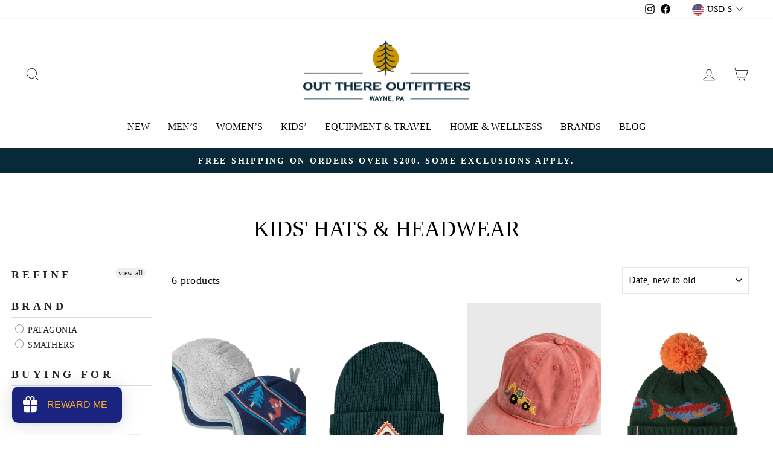

--- FILE ---
content_type: text/html; charset=utf-8
request_url: https://outthereoutfitters.com/collections/kids-accessories-hats-headwear
body_size: 44241
content:
<!doctype html>
<html class="no-js" lang="en" dir="ltr">
  <head>
    <meta charset="utf-8">
    <meta http-equiv="X-UA-Compatible" content="IE=edge,chrome=1">
    <meta name="viewport" content="width=device-width,initial-scale=1">
    <meta name="theme-color" content="#07293a">
    <link rel="canonical" href="https://outthereoutfitters.com/collections/kids-accessories-hats-headwear">
    <link rel="preconnect" href="https://cdn.shopify.com">
    <link rel="preconnect" href="https://fonts.shopifycdn.com">
    <link rel="dns-prefetch" href="https://productreviews.shopifycdn.com">
    <link rel="dns-prefetch" href="https://ajax.googleapis.com">
    <link rel="dns-prefetch" href="https://maps.googleapis.com">
    <link rel="dns-prefetch" href="https://maps.gstatic.com"><link rel="shortcut icon" href="//outthereoutfitters.com/cdn/shop/files/OTO_Favicon_32x32.png?v=1645632980" type="image/png"><title>Kids&#39; Hats &amp; Headwear
&ndash; Out There Outfitters
</title>
<meta property="og:site_name" content="Out There Outfitters">
  <meta property="og:url" content="https://outthereoutfitters.com/collections/kids-accessories-hats-headwear">
  <meta property="og:title" content="Kids&#39; Hats &amp; Headwear">
  <meta property="og:type" content="website">
  <meta property="og:description" content="Out There Outfitters is committed to quality brands and curating a selection of lifestyle apparel, footwear and accessories for everyday style and comfort. The selection of hand-picked items from top brands is what makes OTO unique. We also have special gift items displayed around the store waiting for you to discover."><meta property="og:image" content="http://outthereoutfitters.com/cdn/shop/files/Full_Arrow.png?v=1645640906">
    <meta property="og:image:secure_url" content="https://outthereoutfitters.com/cdn/shop/files/Full_Arrow.png?v=1645640906">
    <meta property="og:image:width" content="1200">
    <meta property="og:image:height" content="628"><meta name="twitter:site" content="@">
  <meta name="twitter:card" content="summary_large_image">
  <meta name="twitter:title" content="Kids&#39; Hats &amp; Headwear">
  <meta name="twitter:description" content="Out There Outfitters is committed to quality brands and curating a selection of lifestyle apparel, footwear and accessories for everyday style and comfort. The selection of hand-picked items from top brands is what makes OTO unique. We also have special gift items displayed around the store waiting for you to discover.">
<style data-shopify>@font-face {
  font-family: "Libre Franklin";
  font-weight: 400;
  font-style: normal;
  font-display: swap;
  src: url("//outthereoutfitters.com/cdn/fonts/libre_franklin/librefranklin_n4.a9b0508e1ffb743a0fd6d0614768959c54a27d86.woff2") format("woff2"),
       url("//outthereoutfitters.com/cdn/fonts/libre_franklin/librefranklin_n4.948f6f27caf8552b1a9560176e3f14eeb2c6f202.woff") format("woff");
}

  

  
  
  
</style><link href="//outthereoutfitters.com/cdn/shop/t/20/assets/theme.css?v=137846618658814333891724409094" rel="stylesheet" type="text/css" media="all" />
<style data-shopify>@font-face {
  font-family: "MyFont";
  src: url('//outthereoutfitters.com/cdn/shop/t/20/assets/font_myfont.woff2?6223') format("woff2"),
       url('//outthereoutfitters.com/cdn/shop/t/20/assets/font_myfont.woff?6223') format("woff");
}


  :root {
    --typeHeaderPrimary: ;
    --typeHeaderFallback: sans-serif;
    --typeHeaderSize: 36px;
    --typeHeaderWeight: 400;
    --typeHeaderLineHeight: 1;
    --typeHeaderSpacing: 0.0em;

    --typeBasePrimary:;
    --typeBaseFallback:Arial, sans-serif;
    --typeBaseSize: 18px;
    --typeBaseWeight: 400;
    --typeBaseSpacing: 0.025em;
    --typeBaseLineHeight: 1.4;

    --typeCollectionTitle: 20px;

    --iconWeight: 2px;
    --iconLinecaps: miter;

    
      --buttonRadius: 0px;
    

    --colorGridOverlayOpacity: 0.1;
  }

  .placeholder-content {
    background-image: linear-gradient(100deg, #ffffff 40%, #f7f7f7 63%, #ffffff 79%);
  }</style><script>
      document.documentElement.className = document.documentElement.className.replace('no-js', 'js');

      window.theme = window.theme || {};
      theme.routes = {
        home: "/",
        cart: "/cart.js",
        cartPage: "/cart",
        cartAdd: "/cart/add.js",
        cartChange: "/cart/change.js"
      };
      theme.strings = {
        soldOut: "Sold Out",
        unavailable: "Unavailable",
        inStockLabel: "In stock, ready to ship",
        stockLabel: "Low stock - [count] items left",
        willNotShipUntil: "Ready to ship [date]",
        willBeInStockAfter: "Back in stock [date]",
        waitingForStock: "Inventory on the way",
        savePrice: "Save [saved_amount]",
        cartEmpty: "Your cart is currently empty.",
        cartTermsConfirmation: "You must agree with the terms and conditions of sales to check out",
        searchCollections: "Collections:",
        searchPages: "Pages:",
        searchArticles: "Articles:"
      };
      theme.settings = {
        dynamicVariantsEnable: true,
        cartType: "drawer",
        isCustomerTemplate: false,
        moneyFormat: "${{amount}}",
        saveType: "dollar",
        productImageSize: "portrait",
        productImageCover: true,
        predictiveSearch: true,
        predictiveSearchType: "product,article,page,collection",
        quickView: false,
        themeName: 'Impulse',
        themeVersion: "5.2.1"
      };
    </script>

    <script>window.performance && window.performance.mark && window.performance.mark('shopify.content_for_header.start');</script><meta name="facebook-domain-verification" content="djdfryw7t3itfepa2lm7v00w4b2sn3">
<meta name="facebook-domain-verification" content="04bbbligk95lnc8c7wmalbp8pa2v84">
<meta name="google-site-verification" content="KAVwuDS2adL-1bGehX7fcV4_8YsLGkwx1EZ8ZhR8h-Q">
<meta id="shopify-digital-wallet" name="shopify-digital-wallet" content="/59213217943/digital_wallets/dialog">
<meta name="shopify-checkout-api-token" content="41659970870e154867d12da92cea8642">
<link rel="alternate" type="application/atom+xml" title="Feed" href="/collections/kids-accessories-hats-headwear.atom" />
<link rel="alternate" type="application/json+oembed" href="https://outthereoutfitters.com/collections/kids-accessories-hats-headwear.oembed">
<script async="async" src="/checkouts/internal/preloads.js?locale=en-US"></script>
<link rel="preconnect" href="https://shop.app" crossorigin="anonymous">
<script async="async" src="https://shop.app/checkouts/internal/preloads.js?locale=en-US&shop_id=59213217943" crossorigin="anonymous"></script>
<script id="apple-pay-shop-capabilities" type="application/json">{"shopId":59213217943,"countryCode":"US","currencyCode":"USD","merchantCapabilities":["supports3DS"],"merchantId":"gid:\/\/shopify\/Shop\/59213217943","merchantName":"Out There Outfitters","requiredBillingContactFields":["postalAddress","email","phone"],"requiredShippingContactFields":["postalAddress","email","phone"],"shippingType":"shipping","supportedNetworks":["visa","masterCard","amex","discover","elo","jcb"],"total":{"type":"pending","label":"Out There Outfitters","amount":"1.00"},"shopifyPaymentsEnabled":true,"supportsSubscriptions":true}</script>
<script id="shopify-features" type="application/json">{"accessToken":"41659970870e154867d12da92cea8642","betas":["rich-media-storefront-analytics"],"domain":"outthereoutfitters.com","predictiveSearch":true,"shopId":59213217943,"locale":"en"}</script>
<script>var Shopify = Shopify || {};
Shopify.shop = "out-there-outfitters-pa.myshopify.com";
Shopify.locale = "en";
Shopify.currency = {"active":"USD","rate":"1.0"};
Shopify.country = "US";
Shopify.theme = {"name":"Impulse[21-08-2024]","id":138099490967,"schema_name":"Impulse","schema_version":"5.2.1","theme_store_id":857,"role":"main"};
Shopify.theme.handle = "null";
Shopify.theme.style = {"id":null,"handle":null};
Shopify.cdnHost = "outthereoutfitters.com/cdn";
Shopify.routes = Shopify.routes || {};
Shopify.routes.root = "/";</script>
<script type="module">!function(o){(o.Shopify=o.Shopify||{}).modules=!0}(window);</script>
<script>!function(o){function n(){var o=[];function n(){o.push(Array.prototype.slice.apply(arguments))}return n.q=o,n}var t=o.Shopify=o.Shopify||{};t.loadFeatures=n(),t.autoloadFeatures=n()}(window);</script>
<script>
  window.ShopifyPay = window.ShopifyPay || {};
  window.ShopifyPay.apiHost = "shop.app\/pay";
  window.ShopifyPay.redirectState = null;
</script>
<script id="shop-js-analytics" type="application/json">{"pageType":"collection"}</script>
<script defer="defer" async type="module" src="//outthereoutfitters.com/cdn/shopifycloud/shop-js/modules/v2/client.init-shop-cart-sync_C5BV16lS.en.esm.js"></script>
<script defer="defer" async type="module" src="//outthereoutfitters.com/cdn/shopifycloud/shop-js/modules/v2/chunk.common_CygWptCX.esm.js"></script>
<script type="module">
  await import("//outthereoutfitters.com/cdn/shopifycloud/shop-js/modules/v2/client.init-shop-cart-sync_C5BV16lS.en.esm.js");
await import("//outthereoutfitters.com/cdn/shopifycloud/shop-js/modules/v2/chunk.common_CygWptCX.esm.js");

  window.Shopify.SignInWithShop?.initShopCartSync?.({"fedCMEnabled":true,"windoidEnabled":true});

</script>
<script>
  window.Shopify = window.Shopify || {};
  if (!window.Shopify.featureAssets) window.Shopify.featureAssets = {};
  window.Shopify.featureAssets['shop-js'] = {"shop-cart-sync":["modules/v2/client.shop-cart-sync_ZFArdW7E.en.esm.js","modules/v2/chunk.common_CygWptCX.esm.js"],"init-fed-cm":["modules/v2/client.init-fed-cm_CmiC4vf6.en.esm.js","modules/v2/chunk.common_CygWptCX.esm.js"],"shop-button":["modules/v2/client.shop-button_tlx5R9nI.en.esm.js","modules/v2/chunk.common_CygWptCX.esm.js"],"shop-cash-offers":["modules/v2/client.shop-cash-offers_DOA2yAJr.en.esm.js","modules/v2/chunk.common_CygWptCX.esm.js","modules/v2/chunk.modal_D71HUcav.esm.js"],"init-windoid":["modules/v2/client.init-windoid_sURxWdc1.en.esm.js","modules/v2/chunk.common_CygWptCX.esm.js"],"shop-toast-manager":["modules/v2/client.shop-toast-manager_ClPi3nE9.en.esm.js","modules/v2/chunk.common_CygWptCX.esm.js"],"init-shop-email-lookup-coordinator":["modules/v2/client.init-shop-email-lookup-coordinator_B8hsDcYM.en.esm.js","modules/v2/chunk.common_CygWptCX.esm.js"],"init-shop-cart-sync":["modules/v2/client.init-shop-cart-sync_C5BV16lS.en.esm.js","modules/v2/chunk.common_CygWptCX.esm.js"],"avatar":["modules/v2/client.avatar_BTnouDA3.en.esm.js"],"pay-button":["modules/v2/client.pay-button_FdsNuTd3.en.esm.js","modules/v2/chunk.common_CygWptCX.esm.js"],"init-customer-accounts":["modules/v2/client.init-customer-accounts_DxDtT_ad.en.esm.js","modules/v2/client.shop-login-button_C5VAVYt1.en.esm.js","modules/v2/chunk.common_CygWptCX.esm.js","modules/v2/chunk.modal_D71HUcav.esm.js"],"init-shop-for-new-customer-accounts":["modules/v2/client.init-shop-for-new-customer-accounts_ChsxoAhi.en.esm.js","modules/v2/client.shop-login-button_C5VAVYt1.en.esm.js","modules/v2/chunk.common_CygWptCX.esm.js","modules/v2/chunk.modal_D71HUcav.esm.js"],"shop-login-button":["modules/v2/client.shop-login-button_C5VAVYt1.en.esm.js","modules/v2/chunk.common_CygWptCX.esm.js","modules/v2/chunk.modal_D71HUcav.esm.js"],"init-customer-accounts-sign-up":["modules/v2/client.init-customer-accounts-sign-up_CPSyQ0Tj.en.esm.js","modules/v2/client.shop-login-button_C5VAVYt1.en.esm.js","modules/v2/chunk.common_CygWptCX.esm.js","modules/v2/chunk.modal_D71HUcav.esm.js"],"shop-follow-button":["modules/v2/client.shop-follow-button_Cva4Ekp9.en.esm.js","modules/v2/chunk.common_CygWptCX.esm.js","modules/v2/chunk.modal_D71HUcav.esm.js"],"checkout-modal":["modules/v2/client.checkout-modal_BPM8l0SH.en.esm.js","modules/v2/chunk.common_CygWptCX.esm.js","modules/v2/chunk.modal_D71HUcav.esm.js"],"lead-capture":["modules/v2/client.lead-capture_Bi8yE_yS.en.esm.js","modules/v2/chunk.common_CygWptCX.esm.js","modules/v2/chunk.modal_D71HUcav.esm.js"],"shop-login":["modules/v2/client.shop-login_D6lNrXab.en.esm.js","modules/v2/chunk.common_CygWptCX.esm.js","modules/v2/chunk.modal_D71HUcav.esm.js"],"payment-terms":["modules/v2/client.payment-terms_CZxnsJam.en.esm.js","modules/v2/chunk.common_CygWptCX.esm.js","modules/v2/chunk.modal_D71HUcav.esm.js"]};
</script>
<script>(function() {
  var isLoaded = false;
  function asyncLoad() {
    if (isLoaded) return;
    isLoaded = true;
    var urls = ["https:\/\/cdn.nfcube.com\/975daba50c604b5b1fc03371532a99c9.js?shop=out-there-outfitters-pa.myshopify.com","https:\/\/cdn.shopify.com\/s\/files\/1\/0592\/1321\/7943\/t\/2\/assets\/loy_59213217943.js?v=1658602961\u0026shop=out-there-outfitters-pa.myshopify.com"];
    for (var i = 0; i < urls.length; i++) {
      var s = document.createElement('script');
      s.type = 'text/javascript';
      s.async = true;
      s.src = urls[i];
      var x = document.getElementsByTagName('script')[0];
      x.parentNode.insertBefore(s, x);
    }
  };
  if(window.attachEvent) {
    window.attachEvent('onload', asyncLoad);
  } else {
    window.addEventListener('load', asyncLoad, false);
  }
})();</script>
<script id="__st">var __st={"a":59213217943,"offset":-18000,"reqid":"9815fba3-352f-4176-8f8f-c1942c5e84bf-1768634487","pageurl":"outthereoutfitters.com\/collections\/kids-accessories-hats-headwear","u":"9c02176f84ae","p":"collection","rtyp":"collection","rid":282399080599};</script>
<script>window.ShopifyPaypalV4VisibilityTracking = true;</script>
<script id="captcha-bootstrap">!function(){'use strict';const t='contact',e='account',n='new_comment',o=[[t,t],['blogs',n],['comments',n],[t,'customer']],c=[[e,'customer_login'],[e,'guest_login'],[e,'recover_customer_password'],[e,'create_customer']],r=t=>t.map((([t,e])=>`form[action*='/${t}']:not([data-nocaptcha='true']) input[name='form_type'][value='${e}']`)).join(','),a=t=>()=>t?[...document.querySelectorAll(t)].map((t=>t.form)):[];function s(){const t=[...o],e=r(t);return a(e)}const i='password',u='form_key',d=['recaptcha-v3-token','g-recaptcha-response','h-captcha-response',i],f=()=>{try{return window.sessionStorage}catch{return}},m='__shopify_v',_=t=>t.elements[u];function p(t,e,n=!1){try{const o=window.sessionStorage,c=JSON.parse(o.getItem(e)),{data:r}=function(t){const{data:e,action:n}=t;return t[m]||n?{data:e,action:n}:{data:t,action:n}}(c);for(const[e,n]of Object.entries(r))t.elements[e]&&(t.elements[e].value=n);n&&o.removeItem(e)}catch(o){console.error('form repopulation failed',{error:o})}}const l='form_type',E='cptcha';function T(t){t.dataset[E]=!0}const w=window,h=w.document,L='Shopify',v='ce_forms',y='captcha';let A=!1;((t,e)=>{const n=(g='f06e6c50-85a8-45c8-87d0-21a2b65856fe',I='https://cdn.shopify.com/shopifycloud/storefront-forms-hcaptcha/ce_storefront_forms_captcha_hcaptcha.v1.5.2.iife.js',D={infoText:'Protected by hCaptcha',privacyText:'Privacy',termsText:'Terms'},(t,e,n)=>{const o=w[L][v],c=o.bindForm;if(c)return c(t,g,e,D).then(n);var r;o.q.push([[t,g,e,D],n]),r=I,A||(h.body.append(Object.assign(h.createElement('script'),{id:'captcha-provider',async:!0,src:r})),A=!0)});var g,I,D;w[L]=w[L]||{},w[L][v]=w[L][v]||{},w[L][v].q=[],w[L][y]=w[L][y]||{},w[L][y].protect=function(t,e){n(t,void 0,e),T(t)},Object.freeze(w[L][y]),function(t,e,n,w,h,L){const[v,y,A,g]=function(t,e,n){const i=e?o:[],u=t?c:[],d=[...i,...u],f=r(d),m=r(i),_=r(d.filter((([t,e])=>n.includes(e))));return[a(f),a(m),a(_),s()]}(w,h,L),I=t=>{const e=t.target;return e instanceof HTMLFormElement?e:e&&e.form},D=t=>v().includes(t);t.addEventListener('submit',(t=>{const e=I(t);if(!e)return;const n=D(e)&&!e.dataset.hcaptchaBound&&!e.dataset.recaptchaBound,o=_(e),c=g().includes(e)&&(!o||!o.value);(n||c)&&t.preventDefault(),c&&!n&&(function(t){try{if(!f())return;!function(t){const e=f();if(!e)return;const n=_(t);if(!n)return;const o=n.value;o&&e.removeItem(o)}(t);const e=Array.from(Array(32),(()=>Math.random().toString(36)[2])).join('');!function(t,e){_(t)||t.append(Object.assign(document.createElement('input'),{type:'hidden',name:u})),t.elements[u].value=e}(t,e),function(t,e){const n=f();if(!n)return;const o=[...t.querySelectorAll(`input[type='${i}']`)].map((({name:t})=>t)),c=[...d,...o],r={};for(const[a,s]of new FormData(t).entries())c.includes(a)||(r[a]=s);n.setItem(e,JSON.stringify({[m]:1,action:t.action,data:r}))}(t,e)}catch(e){console.error('failed to persist form',e)}}(e),e.submit())}));const S=(t,e)=>{t&&!t.dataset[E]&&(n(t,e.some((e=>e===t))),T(t))};for(const o of['focusin','change'])t.addEventListener(o,(t=>{const e=I(t);D(e)&&S(e,y())}));const B=e.get('form_key'),M=e.get(l),P=B&&M;t.addEventListener('DOMContentLoaded',(()=>{const t=y();if(P)for(const e of t)e.elements[l].value===M&&p(e,B);[...new Set([...A(),...v().filter((t=>'true'===t.dataset.shopifyCaptcha))])].forEach((e=>S(e,t)))}))}(h,new URLSearchParams(w.location.search),n,t,e,['guest_login'])})(!0,!0)}();</script>
<script integrity="sha256-4kQ18oKyAcykRKYeNunJcIwy7WH5gtpwJnB7kiuLZ1E=" data-source-attribution="shopify.loadfeatures" defer="defer" src="//outthereoutfitters.com/cdn/shopifycloud/storefront/assets/storefront/load_feature-a0a9edcb.js" crossorigin="anonymous"></script>
<script crossorigin="anonymous" defer="defer" src="//outthereoutfitters.com/cdn/shopifycloud/storefront/assets/shopify_pay/storefront-65b4c6d7.js?v=20250812"></script>
<script data-source-attribution="shopify.dynamic_checkout.dynamic.init">var Shopify=Shopify||{};Shopify.PaymentButton=Shopify.PaymentButton||{isStorefrontPortableWallets:!0,init:function(){window.Shopify.PaymentButton.init=function(){};var t=document.createElement("script");t.src="https://outthereoutfitters.com/cdn/shopifycloud/portable-wallets/latest/portable-wallets.en.js",t.type="module",document.head.appendChild(t)}};
</script>
<script data-source-attribution="shopify.dynamic_checkout.buyer_consent">
  function portableWalletsHideBuyerConsent(e){var t=document.getElementById("shopify-buyer-consent"),n=document.getElementById("shopify-subscription-policy-button");t&&n&&(t.classList.add("hidden"),t.setAttribute("aria-hidden","true"),n.removeEventListener("click",e))}function portableWalletsShowBuyerConsent(e){var t=document.getElementById("shopify-buyer-consent"),n=document.getElementById("shopify-subscription-policy-button");t&&n&&(t.classList.remove("hidden"),t.removeAttribute("aria-hidden"),n.addEventListener("click",e))}window.Shopify?.PaymentButton&&(window.Shopify.PaymentButton.hideBuyerConsent=portableWalletsHideBuyerConsent,window.Shopify.PaymentButton.showBuyerConsent=portableWalletsShowBuyerConsent);
</script>
<script data-source-attribution="shopify.dynamic_checkout.cart.bootstrap">document.addEventListener("DOMContentLoaded",(function(){function t(){return document.querySelector("shopify-accelerated-checkout-cart, shopify-accelerated-checkout")}if(t())Shopify.PaymentButton.init();else{new MutationObserver((function(e,n){t()&&(Shopify.PaymentButton.init(),n.disconnect())})).observe(document.body,{childList:!0,subtree:!0})}}));
</script>
<link id="shopify-accelerated-checkout-styles" rel="stylesheet" media="screen" href="https://outthereoutfitters.com/cdn/shopifycloud/portable-wallets/latest/accelerated-checkout-backwards-compat.css" crossorigin="anonymous">
<style id="shopify-accelerated-checkout-cart">
        #shopify-buyer-consent {
  margin-top: 1em;
  display: inline-block;
  width: 100%;
}

#shopify-buyer-consent.hidden {
  display: none;
}

#shopify-subscription-policy-button {
  background: none;
  border: none;
  padding: 0;
  text-decoration: underline;
  font-size: inherit;
  cursor: pointer;
}

#shopify-subscription-policy-button::before {
  box-shadow: none;
}

      </style>

<script>window.performance && window.performance.mark && window.performance.mark('shopify.content_for_header.end');</script>

    <script src="//outthereoutfitters.com/cdn/shop/t/20/assets/vendor-scripts-v10.js" defer="defer"></script><link
        rel="preload"
        as="style"
        href="//outthereoutfitters.com/cdn/shop/t/20/assets/currency-flags.css"
        onload="this.onload=null;this.rel='stylesheet'"
      >
      <link rel="stylesheet" href="//outthereoutfitters.com/cdn/shop/t/20/assets/currency-flags.css"><script src="//outthereoutfitters.com/cdn/shop/t/20/assets/theme.js?v=16083873639642199471724215989" defer="defer"></script><script
      src="https://cdnjs.cloudflare.com/ajax/libs/jquery/3.5.1/jquery.min.js"
      integrity="sha512-bLT0Qm9VnAYZDflyKcBaQ2gg0hSYNQrJ8RilYldYQ1FxQYoCLtUjuuRuZo+fjqhx/qtq/1itJ0C2ejDxltZVFg=="
      crossorigin="anonymous"
    ></script>

    <div id="shopify-section-filter-menu-settings" class="shopify-section"><style type="text/css">
/*  Filter Menu Color and Image Section CSS */</style>
<link href="//outthereoutfitters.com/cdn/shop/t/20/assets/filter-menu.scss.css?v=174720774527383013851724307564" rel="stylesheet" type="text/css" media="all" />
<script src="//outthereoutfitters.com/cdn/shop/t/20/assets/filter-menu.js?v=125519208554403998121724215989" type="text/javascript"></script>





</div>
    
    <script type="text/javascript">
  window.Rivo = window.Rivo || {};
  window.Rivo.common = window.Rivo.common || {};
  window.Rivo.common.shop = {
    permanent_domain: 'out-there-outfitters-pa.myshopify.com',
    currency: "USD",
    money_format: "${{amount}}",
    id: 59213217943
  };
  

  window.Rivo.common.template = 'collection';
  window.Rivo.common.cart = {};
  window.Rivo.global_config = {"asset_urls":{"loy":{"api_js":"https:\/\/cdn.shopify.com\/s\/files\/1\/0194\/1736\/6592\/t\/1\/assets\/ba_rivo_api.js?v=1764090844","lp_js":"https:\/\/cdn.shopify.com\/s\/files\/1\/0194\/1736\/6592\/t\/1\/assets\/ba_rivo_lp.js?v=1764090843","lp_css":"https:\/\/cdn.shopify.com\/s\/files\/1\/0194\/1736\/6592\/t\/1\/assets\/ba_rivo_lp.css?v=1763487440","profile_js":"https:\/\/cdn.shopify.com\/s\/files\/1\/0194\/1736\/6592\/t\/1\/assets\/ba_rivo_profile.js?v=1764090842","profile_css":"https:\/\/cdn.shopify.com\/s\/files\/1\/0194\/1736\/6592\/t\/1\/assets\/ba_rivo_profile.css?v=1765147386","init_js":"https:\/\/cdn.shopify.com\/s\/files\/1\/0194\/1736\/6592\/t\/1\/assets\/ba_loy_init.js?v=1764090841","referrals_js":"https:\/\/cdn.shopify.com\/s\/files\/1\/0194\/1736\/6592\/t\/1\/assets\/ba_loy_referrals.js?v=1764090845","referrals_css":"https:\/\/cdn.shopify.com\/s\/files\/1\/0194\/1736\/6592\/t\/1\/assets\/ba_loy_referrals.css?v=1700287043","widget_js":"https:\/\/cdn.shopify.com\/s\/files\/1\/0037\/2110\/1430\/t\/963\/assets\/ba_loy_widget.js?v=1728252181","widget_css":"https:\/\/cdn.shopify.com\/s\/files\/1\/0194\/1736\/6592\/t\/1\/assets\/ba_loy_widget.css?v=1692840875","page_init_js":"https:\/\/cdn.shopify.com\/s\/files\/1\/0194\/1736\/6592\/t\/1\/assets\/ba_loy_page_init.js?v=1711433130","page_widget_js":"https:\/\/cdn.shopify.com\/s\/files\/1\/0194\/1736\/6592\/t\/1\/assets\/ba_loy_page_widget.js?v=1711432435","page_widget_css":"https:\/\/cdn.shopify.com\/s\/files\/1\/0194\/1736\/6592\/t\/1\/assets\/ba_loy_page.css?v=1693059047","page_preview_js":null,"app_proxy_applications_js":"https:\/\/cdn.shopify.com\/s\/files\/1\/0194\/1736\/6592\/t\/1\/assets\/app_proxy_application.js?v=1708835151"},"forms":{"init_js":"https:\/\/cdn.shopify.com\/s\/files\/1\/0194\/1736\/6592\/t\/1\/assets\/ba_forms_init.js?v=1711433134","widget_js":"https:\/\/cdn.shopify.com\/s\/files\/1\/0194\/1736\/6592\/t\/1\/assets\/ba_forms_widget.js?v=1711433135","forms_css":"https:\/\/cdn.shopify.com\/s\/files\/1\/0194\/1736\/6592\/t\/1\/assets\/ba_forms.css?v=1691714518"},"global":{"helper_js":"https:\/\/cdn.shopify.com\/s\/files\/1\/0194\/1736\/6592\/t\/1\/assets\/ba_tracking.js?v=1764090840"}},"proxy_paths":{"loy":"\/apps\/ba-loy","app_metrics":"\/apps\/ba-loy\/app_metrics"},"aat":["loy"],"pv":false,"sts":false,"bam":true,"batc":true,"fetch_url_to_string":false,"base_money_format":"${{amount}}","online_store_version":2,"loy_js_api_enabled":false,"hide_console_ad":false,"shopify_markets_enabled":false,"google_client_id":"105612801293-i27f7uh4jfd7tajl14hqbqlvd6dr5psc.apps.googleusercontent.com","multipass_v_token":false,"clear_latest_order_cache":false,"shop":{"id":59213217943,"name":"Out There Outfitters","domain":"outthereoutfitters.com"},"theme_extension_local_assets":false};

  

    window.Rivo.loy_config = {"brand_theme_settings":{"enabled":true,"button_bg":"#1a237e","header_bg":"#1a237e","desc_color":"#1a237e","icon_color":"#f9a825","link_color":"#1a237e","visibility":"both","cards_shape":"rounded","hide_widget":false,"launcher_bg":"#1a237e","mobile_icon":"gift","mobile_text":"REWARD ME","title_color":"#1a237e","banner_image":"","desktop_icon":"gift","desktop_text":"REWARD ME","inputs_shape":"rounded","primary_font":null,"buttons_shape":"rounded","mobile_layout":"icon_with_text","primary_color":"#07293a","desktop_layout":"icon_with_text","launcher_shape":"rounded","secondary_font":null,"container_shape":"rounded","mobile_placement":"left","button_text_color":"#f9a825","desktop_placement":"left","header_text_color":"#fbc02d","powered_by_hidden":false,"launcher_text_color":"#f9a825","mobile_side_spacing":20,"desktop_side_spacing":20,"panel_order_settings":{"vip":3,"points":1,"referrals":2},"visibility_condition":"","mobile_bottom_spacing":20,"desktop_bottom_spacing":20,"hide_widget_permanently":false,"widget_icon_preview_url":"","hide_widget_launcher_on_mobile":false,"widget_banner_image_preview_url":""},"launcher_style_settings":{"enabled":true,"button_bg":"#1a237e","header_bg":"#1a237e","desc_color":"#1a237e","icon_color":"#f9a825","link_color":"#1a237e","visibility":"both","cards_shape":"rounded","hide_widget":false,"launcher_bg":"#1a237e","mobile_icon":"gift","mobile_text":"REWARD ME","title_color":"#1a237e","banner_image":"","desktop_icon":"gift","desktop_text":"REWARD ME","inputs_shape":"rounded","primary_font":null,"buttons_shape":"rounded","mobile_layout":"icon_with_text","primary_color":"#07293a","desktop_layout":"icon_with_text","launcher_shape":"rounded","secondary_font":null,"container_shape":"rounded","mobile_placement":"left","button_text_color":"#f9a825","desktop_placement":"left","header_text_color":"#fbc02d","powered_by_hidden":false,"launcher_text_color":"#f9a825","mobile_side_spacing":20,"desktop_side_spacing":20,"panel_order_settings":{"vip":3,"points":1,"referrals":2},"visibility_condition":"","mobile_bottom_spacing":20,"desktop_bottom_spacing":20,"hide_widget_permanently":false,"widget_icon_preview_url":"","hide_widget_launcher_on_mobile":false,"widget_banner_image_preview_url":""},"points_program_enabled":false,"referral_program_enabled":true,"membership_program_enabled":false,"vip_program_enabled":false,"vip_program_tier_type":"points_earned","vip_program_period":"lifetime","floating_widget_settings":{"enabled":true,"button_bg":"#1a237e","header_bg":"#1a237e","desc_color":"#1a237e","icon_color":"#f9a825","link_color":"#1a237e","visibility":"both","cards_shape":"rounded","hide_widget":false,"launcher_bg":"#1a237e","mobile_icon":"gift","mobile_text":"REWARD ME","title_color":"#1a237e","banner_image":"","desktop_icon":"gift","desktop_text":"REWARD ME","inputs_shape":"rounded","primary_font":null,"buttons_shape":"rounded","mobile_layout":"icon_with_text","primary_color":"#07293a","desktop_layout":"icon_with_text","launcher_shape":"rounded","secondary_font":null,"container_shape":"rounded","mobile_placement":"left","button_text_color":"#f9a825","desktop_placement":"left","header_text_color":"#fbc02d","powered_by_hidden":false,"launcher_text_color":"#f9a825","mobile_side_spacing":20,"desktop_side_spacing":20,"panel_order_settings":{},"visibility_condition":"","mobile_bottom_spacing":20,"desktop_bottom_spacing":20,"hide_widget_permanently":false,"widget_icon_preview_url":"","hide_widget_launcher_on_mobile":false,"widget_banner_image_preview_url":"","desktop_launcher_icon":null,"mobile_launcher_icon":null},"widget_custom_icons":{"brand_icon":null,"rewards":null,"ways_to_earn":null,"ways_to_redeem":null},"widget_css":"#baLoySectionWrapper .ba-loy-bg-color {\n  background: linear-gradient(125deg, hsla(235,66%,30%,1), hsla(235,75%,14%,1));\n}\n\n#baLoySectionWrapper .section-panel-wrapper {\n  box-shadow:rgba(0, 0, 0, 0.1) 0px 4px 15px 0px, rgba(0, 0, 0, 0.1) 0px 1px 2px 0px, #1a237e 0px 2px 0px 0px inset;\n}\n\n\n\n\n.header-main, .header-secondary, .points-expiry-desc {\n\tcolor: #fbc02d !important;\n}\n.main-default a.sign-in{\n  color: #1a237e !important;\n}\n\n.section-table-piece-detail-items .li-img path {\n  fill: #f9a825;\n}\n\n.buttons-icons-detail-image .li-img {\n  fill: #f9a825;\n}\n\n#baLoySectionWrapper .loy-button-main{\n    background: #1a237e;\n    color: #f9a825;\n}\n\n  #baLoySectionWrapper .loy-button-main{\n    color: #f9a825;\n  }\n\n  #baLoySectionWrapper .main-default, #baLoySectionWrapper div.panel-section .head-title,#baLoySectionWrapper body {\n    color: #1a237e;\n  }\n\n  #baLoySectionWrapper .section-panel-wrapper .panel-desc, #baLoySectionWrapper .main-default.sign-in-text{\n    color: #1a237e;\n  }\n\n  #launcher-wrapper{\n    background: #1a237e;\n  }\n\n#baLoySectionWrapper div.section-bottom{\n  display:none;\n}\n\n.ba-loy-namespace .ba-loy-messenger-frame, #launcher-wrapper{\n  left: 20px;\n  right: auto;\n}\n.ba-loy-namespace .ba-loy-messenger-frame {\n  bottom: 90px;\n}\n#launcher-wrapper{\n  bottom: 20px;\n}\n\n.launcher-text{\n  color: #f9a825 !important;\n}\n\n#launcher-wrapper .launcher-desktop { display: block; }\n#launcher-wrapper .launcher-mobile  { display: none;  }\n\n@media (max-device-width: 851px) and (orientation: landscape), (max-width: 500px) {\n  .ba-loy-namespace .ba-loy-messenger-frame{\n    height: 100%;\n    min-height: 100%;\n    bottom: 0;\n    right: 0;\n    left: 0;\n    top: 0;\n    width: 100%;\n    border-radius: 0 !important;\n  }\n  #launcher-wrapper.up{\n    display: none;\n  }\n  #launcher-wrapper{\n    left: 20px;\n    right: auto;\n    bottom: 20px;\n  }\n  #launcher-wrapper .launcher-desktop { display: none;  }\n  #launcher-wrapper .launcher-mobile  { display: block; }\n}\n\n\n\n.ba-loy-circle{border-radius: 30px !important;}\n.ba-loy-rounded{border-radius: 10px !important;}\n.ba-loy-square{border-radius: 0px !important;}\n","domain_name":"loyalty.rivo.io","font_settings":{},"translations":{"vip_perks":"Perks","vip_tiers":"VIP Tiers","general_by":"by","vip_reward":"VIP reward","vip_status":"VIP Status","general_day":"Day","social_like":"Like","social_share":"Share","vip_benefits":"Benefits","general_error":"Hmm, something went wrong, please try again shortly","general_month":"Month","general_point":"Point","general_spend":"you spend","general_spent":"Spent","social_follow":"Follow","tos_expiry_at":"Reward expires on {{expiry_date}}.","vip_tier_desc":"Gain access to exclusive rewards.","general_credit":"Credit","general_points":"Points","general_redeem":"Redeem","general_reward":"reward","vip_tier_spend":"Spend {{amount}}","general_credits":"Credits","general_go_back":"Go back","general_pending":"Pending","general_rewards":"Rewards","general_sign_in":"Sign in","general_sign_up":"Sign up","referrals_title":"Referral Program","review_complete":"Post a product review","survey_complete":"Complete a Survey","general_approved":"Approved","general_share_on":"Share on","general_you_have":"You have","tos_free_product":"Reward only applies to {{product_name}}","acct_creation_btn":"REWARD ME","general_cancelled":"Cancelled","general_edit_date":"Edit Date","general_save_date":"Save date","general_show_more":"Show more","general_signed_up":"signed up","member_point_desc":"Earn points and turn these into rewards!","referral_complete":"Complete a Referral","tos_expiry_months":"Expires {{expiry_months}} month(s) after being redeemed.","vip_tier_achieved":"Unlocked {{tier_name}}","vip_tier_added_to":"Added to {{tier_name}}","acct_creation_desc":"Get rewarded for being an awesome customer","general_apply_code":"Apply code","general_share_link":"Share your Personal Link","referrals_email_to":"To","vip_achieved_until":"Achieved until","vip_tier_to_unlock":"to unlock","visitor_point_desc":"Earn points and turn these into rewards!","acct_creation_title":"Thanks for your LOYALTY","general_reward_show":"Show","member_header_title":"{points}","member_point_header":"Points","referrals_completed":"referrals completed so far","vip_tier_dropped_to":"Fell to {{tier_name}}","vip_tier_on_highest":"You did it! You're on the highest tier 🎉","general_balance_text":"store credit","general_past_rewards":"Past rewards","general_product_page":"product page","general_ways_to_earn":"Ways to earn","general_your_rewards":"Your rewards","referrals_email_send":"Send email","referrals_get_reward":"Get your","referrals_share_link":"Share this link with a friend for them to claim the reward","social_facebook_like":"Like page on Facebook","social_tiktok_follow":"Follow on TikTok","social_twitter_share":"Share link on Twitter","tos_min_order_amount":"Applies to all orders over {{min_order_amount}}.","vip_tier_earn_points":"Earn {{points}} Points","vip_tier_retained_to":"Kept {{tier_name}}","vip_tier_vip_history":"VIP History","visitor_header_title":"Loyalty Program","visitor_point_header":"OUT THERE OUTFITTERS","acct_creation_sign_in":"Already a member?","general_cancel_points":"Points canceled","general_no_points_yet":"No Points yet","general_refund_points":"Points refunded","general_sms_subscribe":"Subscribe to SMS","member_header_caption":"LOYALTY PROGRAM","social_facebook_share":"Share link on Facebook","social_twitter_follow":"Follow on Twitter","vip_reward_earned_via":"Earned via {{vip_tier_name}} tier","vip_you_have_achieved":"You've achieved","wallet_pass_subscribe":"Add Wallet Pass","general_cancel_credits":"Credits canceled","general_no_rewards_yet":"No rewards yet","general_place_an_order":"Place an order","general_points_expired":"Points expired","general_refund_credits":"Credits refunded","general_upload_receipt":"Submit a Receipt","general_ways_to_redeem":"Ways to redeem","referrals_claim_reward":"Claim your gift","referrals_code_invalid":"This referral code is invalid","referrals_email_invite":"Refer friends by email","referrals_visitor_desc":"Refer a friend who makes a purchase and both of you will claim rewards.","review_complete_points":"{{points_amount}} Points for every review posted","tos_min_order_quantity":"Minimum {{min_order_quantity}} items required in cart.","visitor_header_caption":"for shopping at OUT THERE OUTFITTERS","general_birthday_reward":"Celebrate with a reward","general_credits_expired":"Credits expired","general_discount_amount":"points for ${{discount_amount}} off","general_email_subscribe":"Subscribe to Emails","general_expiration_date":"Expiration Date","general_no_activity_yet":"No activity yet","general_placed_an_order":"Placed an order","general_points_activity":"Points History","general_share_via_email":"Share via Email","general_upcoming_reward":"Upcoming reward","general_you_have_points":"You have {{points}} points","membership_order_placed":"Credits earned from placing an order","referrals_email_message":"Message","referrals_invalid_email":"Please enter a valid email address","referrals_referral_code":"Your referral link to share","social_instagram_follow":"Follow on Instagram","tos_apply_to_collection":"Only for products in specific collections.","tos_max_shipping_amount":"Maximum shipping amount of {{max_shipping_amount}}.","vip_tier_no_vip_history":"No VIP membership history yet","general_enter_valid_date":"Please enter a valid date","general_points_for_every":"Points for every","general_uploaded_receipt":"Submitted a Receipt","general_vip_tier_upgrade":"VIP Tier Upgrade Points","referral_complete_points":"{{points_amount}} Points for every referral completed","referrals_call_to_action":"Refer friends and earn","referrals_claimed_reward":"Here's your","referrals_create_account":"Create an Account","referrals_status_blocked":"blocked","referrals_status_pending":"pending","referrals_your_referrals":"Your referrals","general_click_to_see_more":"View My Rewards Account","general_product_purchased":"Product Purchased","general_redeemed_a_reward":"Redeemed a Reward","general_use_discount_code":"Use this discount code on your next order!","gift_card_sync_past_tense":"Gift card sync","referrals_already_visited":"Already visited this page","referrals_general_invalid":"Sorry, looks like this referral is invalid","referrals_referred_reward":"They will get","referrals_referrer_reward":"You will get","general_celebrate_birthday":"Celebrate a birthday","general_how_to_earn_points":"How do I earn Points?","loyalty_page_rewards_title":"Rewards","referrals_no_referrals_yet":"No referrals yet","referrals_progran_disabled":"This referral program is disabled","referrals_status_completed":"completed","review_complete_past_tense":"Posted a product review","survey_complete_past_tense":"Completed a Survey","general_add_product_to_cart":"Add product to cart","general_balance_text_plural":"Credits","general_fallback_first_name":"there","general_not_enough_earnings":"Not enough earnings to redeem","general_were_awarded_points":"were awarded points","activity_table_header_status":"Status","general_manual_points_adjust":"manual points adjustment","referral_complete_past_tense":"Completed a Referral","referrals_similar_ip_invalid":"We are unable to process referrals within the same IP address","store_credit_sync_past_tense":"Store credit sync","vip_tier_orders_placed_count":"Place {{amount}} Orders","general_activate_store_credit":"Activate Store Credit","general_celebrate_anniversary":"Celebrate Loyalty Anniversary","general_punch_card_checkpoint":"Punch Card Checkpoint","general_redeemed_store_credit":"Redeemed Store Credit","loyalty_page_rewards_subtitle":"You have the following rewards ready to use","checkout_ui_redeem_points_desc":"You have {{points}} points! Redeem for discounts on this order.","general_discount_amount_coupon":"${{discount_amount}} off coupon","general_have_not_earned_points":"You haven't earned any Points yet.","membership_page_benefits_title":"Membership Benefits","referrals_email_to_placeholder":"Add a comma-separated list of emails","referrals_name_must_be_present":"Please enter your first name","account_ui_loyalty_status_title":"Welcome, {{first_name}}! You have {{balance}} points","checkout_ui_redeem_points_login":"Log in","checkout_ui_redeem_points_title":"Redeem your points","general_add_points_default_note":"Points granted by points import","general_celebrate_your_birthday":"Let's celebrate your birthday! 🎉 Please give us 30 days notice - otherwise, you'll have to wait another year.","general_please_choose_an_option":"Please choose an option from the","general_redeem_error_max_points":"Exceeded maximum points to spend","general_redeem_error_min_points":"Did not met minimum points to redeem","loyalty_page_banner_earn_button":"Earn points","loyalty_page_rewards_no_rewards":"No rewards yet","loyalty_page_ways_to_earn_title":"Ways to Earn","referrals_email_already_claimed":"This email has already been claimed","referrals_general_invalid_title":"We're Sorry","social_facebook_like_past_tense":"Liked a page on Facebook","social_tiktok_follow_past_tense":"Followed on TikTok","social_twitter_share_past_tense":"Shared a link on Twitter","loyalty_page_banner_login_button":"Sign In","loyalty_page_upload_receipt_help":"Upload a receipt within the last 30 days to earn points. Please lay the receipt on a flat surface and take a photo from a close distance.","social_facebook_share_past_tense":"Shared a link on Facebook","social_twitter_follow_past_tense":"Followed on Twitter","wallet_pass_subscribe_past_tense":"Added Wallet Pass","account_slideout_home_login_title":"Sign in to manage your account","general_points_for_judgeme_review":"JudgeMe review","loyalty_page_banner_redeem_button":"Redeem Rewards","loyalty_page_subscribe_email_help":"Subscribe to our email list and earn points","loyalty_page_ways_to_redeem_title":"Ways to Redeem","membership_page_benefits_subtitle":"Here's an overview of your membership benefits","referrals_account_already_claimed":"You already have an account. You can invite your friends to win rewards!","vip_tier_products_purchased_count":"Purchase {{amount}} Specific Products","account_ui_loyalty_status_subtitle":"You're on the {{vip_tier_name}} tier","checkout_ui_activate_account_title":"Activate Your Account","checkout_ui_redeemed_rewards_title":"Your rewards","general_reset_removal_default_note":"Existing points removed for points reset from import","loyalty_page_customer_birthday_day":"Day","loyalty_page_upload_receipt_attach":"Attach File","loyalty_page_upload_receipt_button":"Submit Receipt","loyalty_page_ways_to_earn_subtitle":"Earn points by completing these actions","referrals_your_referrals_show_here":"Your referrals will show here.","social_instagram_follow_past_tense":"Followed on Instagram","account_slideout_orders_login_title":"Sign in to view your orders","checkout_ui_points_estimation_title":"Complete this purchase to earn up to {{points}} points","checkout_ui_refer_friends_login_url":"account\/login?return_url=\/account\u0026email={{customer_email}}","general_loyalty_program_and_rewards":"Loyalty Program \u0026 Rewards","general_vip_tier_upgrade_past_tense":"{{tier_name}} Entry Points","general_your_rewards_will_show_here":"Your rewards will show here.","loyalty_page_banner_logged_in_title":"Welcome to the program","loyalty_page_banner_register_button":"Join Now","loyalty_page_explainer_step_1_title":"Signup","loyalty_page_explainer_step_2_title":"Earn","loyalty_page_explainer_step_3_title":"Redeem","loyalty_page_subscribe_email_button":"Subscribe","loyalty_page_upload_receipt_no_file":"Please select a file to upload","loyalty_page_upload_receipt_success":"Thanks! Your receipt will be reviewed shortly","membership_page_banner_login_button":"Sign In","membership_page_banner_login_prefix":"Already a member?","membership_tier_unlocked_past_tense":"Membership Signup","referrals_email_message_placeholder":"Customize your referral message. The referral link will be automatically added.","account_slideout_profile_login_title":"Sign in to manage your profile","checkout_ui_redeem_points_login_desc":"to view your points balance and discover rewards available for redemption.","checkout_ui_redeem_store_credit_desc":"You have ${{store_credit}} in store credit.","loyalty_page_banner_logged_out_title":"Join our Loyalty Program","loyalty_page_customer_birthday_month":"Month","loyalty_page_customer_birthday_title":"Celebrate your birthday","loyalty_page_ways_to_redeem_subtitle":"Redeem points for these rewards","vip_tier_product_ids_purchased_count":"Purchase {{amount}} Specific Products","checkout_ui_cashback_estimation_title":"Complete this purchase to earn up to {{cashback}} in CashBack","checkout_ui_install_wallet_pass_title":"Install our Wallet Pass for Exclusive Offers","checkout_ui_points_estimation_subtext":"Loyalty points can be redeemed for rewards on future purchases. Actual points awarded may differ if other discounts are applied.","checkout_ui_redeem_store_credit_title":"Apply your store credit","checkout_ui_refer_friends_login_title":"Claim your points from this purchase !","general_celebrate_birthday_past_tense":"Celebrated a birthday","account_dashboard_activity_block_title":"Your Activity","account_dashboard_member_card_cta_text":"View Rewards","account_dashboard_referral_block_title":"Refer a friend","general_reset_new_balance_default_note":"Points reset to new balance by points import","loyalty_page_explainer_logged_in_title":"Hi \u003cspan rivo-x-data rivo-x-text=\"$store.customer.first_name\"\u003e\u003c\/span\u003e, you have \u003cstrong\u003e\u003cspan rivo-x-data rivo-x-text=\"$store.customer.pretty_points_tally\"\u003e\u003c\/span\u003e\u003c\/strong\u003e Points","loyalty_page_explainer_step_1_subtitle":"Create an account on our store","loyalty_page_explainer_step_2_subtitle":"Earn points for shopping","loyalty_page_explainer_step_3_subtitle":"Redeem points for discounts","loyalty_page_vip_tiers_logged_in_title":"VIP Tiers","membership_page_explainer_step_1_title":"Signup","membership_page_explainer_step_2_title":"Earn","membership_page_explainer_step_3_title":"Redeem","membership_recurring_signup_past_tense":"Recurring Credit","referrals_advocate_stats_email_claimed":"Claimed","checkout_ui_activate_account_button_url":"\/account\/login?return_url=\/account","checkout_ui_cashback_estimation_subtext":"CashBack can be redeemed for rewards on future purchases. Actual CashBack awarded may differ if other discounts are applied.","loyalty_page_activity_table_header_date":"Date","loyalty_page_activity_table_no_activity":"No activity yet","loyalty_page_explainer_logged_out_title":"How it Works","loyalty_page_vip_tiers_logged_out_title":"VIP Tiers","membership_page_banner_login_button_url":"\/account\/login?return_url=\/account","account_dashboard_member_card_body_title":"You have \u003cstrong\u003e\u003cspan rivo-x-data rivo-x-text=\"$store.customer.pretty_points_tally\"\u003e\u003c\/span\u003e\u003c\/strong\u003e Points","account_ui_loyalty_status_cta_button_url":"\/pages\/loyalty-program","checkout_ui_activate_account_button_text":"Activate Account","checkout_ui_activate_account_description":"Activate your loyalty account to start earning points, tracking rewards, and accessing exclusive member benefits.","checkout_ui_redeem_points_alternate_name":"points","checkout_ui_redeemed_rewards_description":"Your rewards available to use","checkout_ui_redeemed_rewards_login_title":"Log in","checkout_ui_refer_friends_referral_title":"Refer a Friend","general_celebrate_anniversary_past_tense":"Celebrated Loyalty Anniversary","loyalty_page_activity_expiration_warning":"Expiration Date: \u003cspan rivo-x-data rivo-x-text=\"$store.customer.points_expiry\"\u003e\u003c\/span\u003e","loyalty_page_customer_birthday_save_date":"Save Date","loyalty_page_upload_challenge_photo_help":"Upload a challenge photo to earn.","referrals_advocate_stats_email_completed":"Completed","referrals_create_account_to_claim_coupon":"Create an Account to claim your coupon","account_dashboard_referral_block_subtitle":"Give your friends a reward and claim your own when they make a purchase","account_ui_loyalty_status_cta_button_text":"View Rewards","checkout_ui_redeemed_rewards_select_label":"Select a Reward","loyalty_page_activity_table_header_action":"Activity","loyalty_page_banner_logged_in_description":"As a member, you will earn points for shopping","loyalty_page_explainer_logged_in_subtitle":"Here's an overview of your current points balance and recent activity","loyalty_page_vip_tiers_logged_in_subtitle":"You are on the \u003cspan rivo-x-data rivo-x-text=\"$store.customer?.current_vip_tier_info?.tier?.name\"\u003e\u003c\/span\u003e tier","membership_page_banner_add_to_cart_button":"Join Now","membership_page_explainer_step_1_subtitle":"Create an account on our store","membership_page_explainer_step_2_subtitle":"Earn points for shopping","membership_page_explainer_step_3_subtitle":"Redeem points for discounts","account_dashboard_member_card_header_title":"Welcome \u003cspan rivo-x-data rivo-x-text=\"$store.customer?.first_name\"\u003e\u003c\/span\u003e","account_dashboard_vip_tiers_progress_title":"VIP Tier Status","checkout_ui_install_wallet_pass_button_url":"\/#rivo","general_converted_to_credits_external_note":"Converted your points balance to store credit","general_converted_to_credits_internal_note":"Converted from points to store credit","loyalty_page_banner_logged_out_description":"Join for free and begin earning points \u0026 rewards every time you shop.","loyalty_page_upload_challenge_photo_attach":"Attach File","loyalty_page_upload_challenge_photo_button":"Submit Challenge Photo","loyalty_page_vip_tiers_logged_out_subtitle":"Join our VIP loyalty program to unlock exclusive rewards available only to members.","membership_page_activity_table_header_date":"Date","membership_page_activity_table_no_activity":"No activity yet","membership_page_banner_is_subscriber_title":"Welcome to our Membership Program","membership_page_status_is_subscriber_title":"You have an Active Membership","referrals_advocate_stats_email_link_clicks":"Link Clicks","account_dashboard_member_card_body_subtitle":"You're on the \u003cspan rivo-x-data rivo-x-text=\"$store.customer?.current_vip_tier_info?.tier?.name\"\u003e\u003c\/span\u003e tier","account_dashboard_referral_block_share_html":"\u003ca href=\"\/pages\/refer-a-friend\"\u003eEmail your link to friends\u003c\/a\u003e or \u003ca href=\"\/pages\/refer-a-friend?popup_panel=email_stats\"\u003eget your stats\u003c\/a\u003e","checkout_ui_install_wallet_pass_button_text":"Install Wallet Pass","checkout_ui_install_wallet_pass_description":"Unlock exclusive offers and rewards with our Wallet Pass.","checkout_ui_login_notification_banner_title":"Have loyalty discounts or rewards that you'd like to apply?","checkout_ui_refer_friends_login_description":"Log in or register to activate your loyalty account, redeem your points and access your special offers.","loyalty_page_activity_table_header_earnings":"Points","loyalty_page_upload_challenge_photo_no_file":"Please select a file to upload","loyalty_page_upload_challenge_photo_success":"Thanks! Your challenge photo will be reviewed shortly","membership_page_activity_expiration_warning":"Expiration Date: \u003cspan rivo-x-data rivo-x-text=\"$store.customer.points_expiry\"\u003e\u003c\/span\u003e","membership_page_banner_non_subscriber_title":"Join our Membership Program","membership_recurring_anniversary_past_tense":"Membership Anniversary Credits","account_dashboard_unused_rewards_block_title":"Use your rewards","checkout_ui_redeem_incremental_earnings_desc":"How much of your ${{balance}} in balance would you like to redeem?","checkout_ui_refer_friends_login_button_title":"Activate my account","general_order_placed_store_credit_multiplier":"Earn cash back for every $1 spent","loyalty_page_vip_tiers_progress_column_title":"Tier Status","membership_page_activity_table_header_action":"Activity","referrals_advocate_stats_email_unique_visits":"Unique visits from your link","referrals_email_your_friend_has_referred_you":"Your friend has referred you to {{shop_name}}","account_dashboard_vip_tiers_progress_subtitle":"Earn \u003cspan rivo-x-data rivo-x-text=\"$store.customer?.current_vip_tier_info?.next_tier?.formatted_to_spend_or_earn\"\u003e\u003c\/span\u003e points to reach the \u003cspan rivo-x-data rivo-x-text=\"$store.customer?.current_vip_tier_info?.next_tier?.name\"\u003e\u003c\/span\u003e tier.","checkout_ui_login_notification_banner_subtext":"to login to your account","checkout_ui_redeem_incremental_earnings_login":"Log in","checkout_ui_redeem_incremental_earnings_title":"Redeem store balance","checkout_ui_redeem_points_select_custom_label":"{{reward_name}} orders ${{min_order_amount}}+ for {{points_amount}} points","checkout_ui_refer_friends_referral_button_url":"","membership_page_banner_add_to_cart_button_url":"\/membership-add-to-cart","membership_page_cancel_membership_modal_title":"Are you sure you want to cancel your membership?","membership_page_explainer_is_subscriber_title":"Hi \u003cspan rivo-x-data=\"{ username: $store.customer.first_name || 'there' }\" rivo-x-text=\"username\"\u003e\u003c\/span\u003e, you have \u003cstrong\u003e\u003cspan rivo-x-data rivo-x-text=\"$store.customer.pretty_credits_tally\"\u003e\u003c\/span\u003e\u003c\/strong\u003e in Store Credit","membership_page_status_is_subscriber_subtitle":"You will be charged next on \u003cspan rivo-x-data rivo-x-text=\"$store.customer?.membership?.pretty_next_charge_date\"\u003e\u003c\/span\u003e","referrals_email_checkout_out_and_claim_reward":"Check out the referral link and claim a free reward.","account_dashboard_rewards_progress_block_title":"Earn more rewards","checkout_ui_redeem_points_select_discount_desc":"Please select a discount","checkout_ui_redeemed_rewards_login_description":"to view your rewards available to use.","checkout_ui_refer_friends_referral_description":"Share your referral link with friends and earn rewards each time a new friend makes a purchase.","membership_page_activity_table_header_earnings":"Points","membership_page_cancel_membership_modal_button":"Yes, Cancel my Membership","membership_page_explainer_non_subscriber_title":"How it Works","account_dashboard_unused_rewards_block_subtitle":"Use your previously redeemed rewards:","checkout_ui_login_notification_banner_link_text":"Click here","checkout_ui_redeem_points_select_discount_label":"Select Discount","checkout_ui_redeemed_rewards_select_description":"Please select a reward","checkout_ui_refer_friends_referral_button_title":"Refer a Friend","loyalty_page_vip_tiers_progress_column_subtitle":"Earn \u003cspan rivo-x-data rivo-x-text=\"$store.customer?.current_vip_tier_info?.next_tier?.formatted_to_spend_or_earn\"\u003e\u003c\/span\u003e points to reach the \u003cspan rivo-x-data rivo-x-text=\"$store.customer?.current_vip_tier_info?.next_tier?.name\"\u003e\u003c\/span\u003e tier.","membership_page_status_update_payment_link_text":"Update Payment Method","referrals_advocate_stats_email_no_referrals_yet":"No referrals yet.","account_dashboard_unused_rewards_block_date_text":"Redeemed on: {{date}}","membership_page_banner_is_subscriber_description":"You'v unlocked exclusive savings, rewards \u0026 VIP access.","membership_page_explainer_is_subscriber_subtitle":"Here's an overview of your current credits balance and recent activity","account_dashboard_referral_block_copy_button_text":"Copy","account_dashboard_rewards_progress_block_subtitle":"Earn another \u003cspan rivo-x-data rivo-x-text=\"$store.customer.pretty_points_amount_to_next_reward\"\u003e\u003c\/span\u003e points to unlock a \u003cspan rivo-x-data rivo-x-text=\"$store.customer.next_reward?.name\"\u003e\u003c\/span\u003e reward\u003c\/p\u003e","account_dashboard_unused_rewards_block_no_rewards":"No rewards yet","checkout_ui_redeem_store_credit_apply_button_text":"Apply Store Credit","membership_page_banner_non_subscriber_description":"Unlock exclusive savings, rewards \u0026 VIP access.","membership_page_update_payment_method_modal_title":"Update Payment Method","checkout_ui_redeem_incremental_earnings_login_desc":"to view your balance.","membership_page_status_cancel_membership_link_text":"Cancel","checkout_ui_refer_friends_referral_text_field_label":"Your referral link","membership_page_cancel_membership_modal_description":"We'd hate to see you leave. Your membership includes exclusive benefits that you'll lose access to immediately.","checkout_ui_cashback_estimation_title_usd_to_currency":"Complete this purchase to earn up to {{cashback_usd_to_currency}} in CashBack","referrals_advocate_stats_email_friends_order_verified":"Friends order was verified","referrals_advocate_stats_email_referral_link_to_share":"Here's your referral link to share with friends.","referrals_advocate_stats_email_friend_claimed_discount":"Friend claimed discount","account_dashboard_vip_tiers_progress_completed_subtitle":"Congrats! You've reached the highest tier.","checkout_ui_cashback_estimation_subtext_usd_to_currency":"CashBack can be redeemed for rewards on future purchases. Actual CashBack awarded may differ if other discounts are applied.","checkout_ui_post_purchase_account_activation_button_url":"\/account\/login?return_url=\/account","membership_page_update_payment_method_modal_description":"We've sent you an email to update your payment method. Please check your inbox and follow the instructions.","checkout_ui_redeem_incremental_earnings_form_input_label":"Earnings amount","checkout_ui_redeem_incremental_discount_code_change_error":"{{code}} couldn't be used with your existing discounts.","checkout_ui_redeem_incremental_earnings_form_submit_button":"Redeem","checkout_ui_redeem_points_not_enough_points_banner_message":"You're {{points_amount}} points away from a reward","account_dashboard_rewards_progress_block_completed_subtitle":"Keep earning points to unlock more rewards","checkout_ui_redeem_incremental_earnings_desc_usd_to_currency":"You have {{formatted_credits_tally_usd_to_currency}}) in store credit to redeem (subject to FX rates at time of redemption)"},"custom_css":null,"ways_to_earn":[],"points_rewards":[],"rewards":[],"referral_rewards":{"referrer_reward":{"id":121052,"name":"$10 off coupon","reward_type":"fixed_amount","properties":{"applies_to":"entire","customer_points_get":1.0,"increment_points_value":100,"max_points_to_spend_value":200,"min_points_to_redeem_value":100,"auto_redeem_enabled":false,"refund_on_expiry_enabled":false,"min_order_value_excludes_free_product":false}},"referred_reward":{"id":121053,"name":"$10 off coupon","reward_type":"fixed_amount","properties":{"applies_to":"entire","customer_points_get":1.0,"increment_points_value":100,"max_points_to_spend_value":200,"min_points_to_redeem_value":100,"auto_redeem_enabled":false,"refund_on_expiry_enabled":false,"min_order_value_excludes_free_product":false}}},"referral_settings":{"referrals_landing_path":null,"referrals_landing_domain":null},"referral_social_settings":{"sms":false,"email":true,"twitter":true,"facebook":true,"whatsapp":false,"share_order":["email","sms","twitter","facebook","whatsapp","link"],"sms_message":"","twitter_message":"Shop Out There Outfitters and receive a $10 coupon","whatsapp_message":""},"referrals_customer_account_required":true,"friend_discounts_disabled":false,"vip_tiers":[],"account_embed_widget_settings":{"enabled":false,"target_page":null,"custom_insert_method":null},"loyalty_landing_page_settings":{"enabled":false,"template_suffix":"rivo-loyalty-landing-page","vip_tiers_table_data":[]},"membership_landing_page_settings":{"enabled":false,"template_suffix":"rivo-membership-landing-page"},"account_dashboard_settings":{},"forms":[],"points_expiry_enabled":false,"frontend":{},"referral_campaigns":[],"paid_membership_settings":{"faq":[],"page_title":"Membership","landing_path":"\/","credits_enabled":false,"product_enabled":false,"billing_interval":"month","legacy_product_ids":[],"cancellation_policy":"immediate","final_reminder_days":3,"rebill_reminder_days":5,"free_shipping_enabled":true,"migration_mode_enabled":false,"page_guest_description":"Join our membership program to get access to exclusive discounts, offers, and more!","page_member_description":"You're getting access to exclusive discounts, offers, and more!","rebill_attempt_interval":"hourly","custom_dashboard_enabled":false,"exclusive_access_enabled":true,"priority_support_enabled":true,"daily_rebill_attempt_utc_hour":16,"landing_path_redirect_enabled":false,"default_enrollment_tier_method":"customer_creation","failed_payments_retry_schedule":[{"days_after_last_retry":1},{"days_after_last_retry":2},{"days_after_last_retry":3},{"days_after_last_retry":5},{"days_after_last_retry":5},{"days_after_last_retry":5},{"days_after_last_retry":5}],"daily_failed_payments_attempt_utc_hour":23},"checkout_ui_settings":{"global_show_login_enabled":false,"redeem_store_credit_button_kind":"primary","global_show_login_header_enabled":false,"redeem_credits_show_login_enabled":false,"shopify_markets_metaobject_enabled":false,"redeem_points_use_custom_select_label":false,"redeem_points_only_show_from_countries":[],"redeem_points_show_all_rewards_enabled":false,"redeem_points_select_apply_button_enabled":false,"redeemed_rewards_only_show_from_countries":[],"post_purchase_referral_hide_from_countries":[],"redeem_points_default_select_label_enabled":true,"hide_all_checkout_extensions_from_countries":[],"post_purchase_referral_preview_mode_enabled":false,"only_show_checkout_extensions_from_countries":[],"post_purchase_referral_share_buttons_enabled":false,"redeem_points_disable_reward_options_enabled":false,"redeem_store_credit_only_show_from_countries":[],"redeem_incremental_earnings_show_login_enabled":false,"redeem_points_hide_redeem_when_discount_exists":false,"redeem_points_not_enough_points_banner_enabled":false,"post_purchase_referral_only_show_from_countries":[],"redeem_incremental_earnings_balance_to_currency":false,"redeemed_rewards_hide_selections_when_no_options":false,"post_purchase_account_activation_button_full_width":true,"redeem_incremental_earnings_only_show_from_countries":[],"redeem_points_hide_selections_unless_discount_exists":false,"post_purchase_account_activation_preview_mode_enabled":false,"post_purchase_referral_always_show_to_advocate_enabled":false,"redeemed_rewards_hide_selections_when_discount_applied":false,"post_purchase_account_activation_membership_mode_enabled":false,"redeem_incremental_earnings_input_amount_stepper_enabled":false,"post_purchase_account_activation_only_show_from_countries":[],"post_purchase_install_wallet_pass_only_show_from_countries":[],"redeem_incremental_earnings_hide_redeem_when_discount_exists":false,"redeem_incremental_earnings_hide_redeem_when_insufficient_balance":false,"redeem_incremental_earnings_hide_redeem_unless_minimum_order_value_is_met":false,"redeem_incremental_earnings_balance_usd_to_currency_enabled":false,"cashback_estimation_balance_usd_to_currency_enabled":false},"discount_code_prefix_settings":{"global_prefix":"BAL-","loyalty_gift_prefix":"LGIFT-"},"membership_tiers":[],"credit_mode":false,"active_bonus_campaign":null,"js_api_config":{"emit_points_balances_on_load":false},"auto_login":{"enabled":false,"email_provider":"kl","email_identifier":"utm_klaviyo_profile_id","auto_login_reload_enabled":false,"auto_login_bypass_only_mode_enabled":false},"account_widget_settings":{"enabled":false,"or_text":"OR","city_text":"City","edit_text":"Edit","name_text":"Name","email_text":"Email","order_text":"Order","phone_text":"Phone","taxes_text":"Taxes","total_text":"Total","cards_shape":"rounded","delete_text":"Delete","select_text":"Select","address_text":"Address","company_text":"Company","country_text":"Country","inputs_shape":"rounded","buttons_shape":"rounded","discount_text":"Discount","primary_color":"#20124d","province_text":"Province","shipping_text":"Shipping","subtotal_text":"Subtotal","zip_code_text":"ZIP Code","community_text":"Community","home_cta_1_url":"\/pages\/loyalty-program-2","home_cta_2_url":"\/pages\/loyalty-program-2","home_cta_3_url":"https:\/\/rivo-stu.myshopify.com\/pages\/loyalty-program-2","last_name_text":"Last Name","launcher_shape":"circle","container_shape":"rounded","favorites_title":"Favorites","first_name_text":"First Name","home_cta_1_text":"View Rewards","home_cta_2_text":"Manage Subscriptions","home_cta_3_text":"Manage Subscriptions","input_font_size":16,"show_powered_by":false,"add_to_cart_text":"Add to Cart","footer_font_size":14,"footer_home_text":"For You","saved_cart_title":"Saved from Cart","toast_font_color":"#FFFFFF","are_you_sure_text":"Are you sure you want to?","cache_app_enabled":false,"collections_title":"Collections","community_enabled":false,"contact_info_text":"Contact info","currency_decimals":0,"default_font_size":16,"desktop_placement":"left","email_placeholder":"Enter your email","favorites_enabled":false,"google_login_text":"Sign in with Google","home_referral_url":"\/pages\/refer-a-friend","login_button_text":"Get Login Code","login_issues_link":"\/account\/login","login_issues_text":"Click here to login with your password if you are having issues","my_addresses_text":"My Addresses","order_placed_text":"Placed on","verify_title_text":"Enter the code we just sent to [[email]]","all_favorites_text":"All Favorites","footer_orders_text":"Orders","home_cta_1_enabled":true,"home_cta_2_enabled":true,"home_cta_3_enabled":false,"latest_order_title":"Latest Order","notifications_text":"Notifications","profile_list_links":[],"reload_after_login":false,"saved_cart_enabled":false,"shop_login_enabled":false,"verify_button_text":"Verify Code","address_line_2_text":"Apartment, suite, etc.","apple_login_enabled":false,"delete_address_text":"Yes, Delete Address","external_login_text":"Sign in or Sign up","footer_profile_text":"Profile","home_referral_title":"Refer a Friend \u0026 Earn","locale_urls_enabled":false,"mobile_side_spacing":20,"my_preferences_text":"My Preferences","payment_method_text":"Payment Method","popular_today_title":"Popular Today","select_country_text":"Select Country","select_options_text":"Select Options","slideout_icon_color":"#303030","update_profile_text":"Update Profile","view_favorites_text":"View Favorites","billing_address_text":"Billing Address","desktop_side_spacing":20,"excluded_product_ids":[],"favorites_load_delay":0,"footer_icons_enabled":false,"google_login_enabled":false,"hide_rivo_login_form":false,"home_logged_in_title":"Welcome \u003cspan rivo-ax-text='$store.rivo_profile_customer.first_name'\u003e\u003c\/span\u003e","legacy_login_enabled":true,"order_cancelled_text":"Cancelled on","profile_log_out_text":"Log out","save_collection_text":"Save Collection","select_province_text":"Select Province","shipping_method_text":"Shipping Method","address_default_badge":"Default","alternate_login_title":"Having issues signing in?","home_logged_out_title":"Login to your account","home_referral_enabled":false,"mobile_bottom_spacing":20,"order_returns_enabled":false,"popular_today_enabled":true,"recently_viewed_title":"Recently Viewed","replace_account_links":true,"shipping_address_text":"Shipping Address","slideout_border_color":"#E0E0E0","add_to_collection_text":"Add to Collection","compare_at_price_color":"#c70000","custom_sub_cta_enabled":false,"desktop_bottom_spacing":20,"external_login_enabled":false,"hide_sold_out_products":false,"home_referral_subtitle":"\u003cspan rivo-ax-text='$store.rivo_profile_customer?.referral_stats?.completed_count'\u003e\u003c\/span\u003e referrals completed so far","home_wallet_pass_title":"Add Wallet Pass","login_footer_font_size":12,"next_billing_date_text":"You will be charged next on \u003cspan rivo-ax-text='$store.membership_subscription_contract.pretty_next_billing_date_at'\u003e\u003c\/span\u003e","order_tracking_partner":"shopify","orders_logged_in_title":"Your Orders","popular_products_count":20,"product_rating_enabled":false,"shop_pay_login_enabled":false,"slideout_subdued_color":"#F7F7F7","toast_background_color":"#1a1a1a","added_to_cart_link_text":"Go to Cart","additional_details_text":"Additional Details","alternate_login_enabled":false,"home_logged_in_subtitle":"You have \u003cspan rivo-ax-text='$store.rivo_profile_customer?.pretty_points_tally'\u003e\u003c\/span\u003e points","home_referral_copy_text":"Referral link copied to clipboard","ignore_inventory_policy":false,"order_buy_again_enabled":false,"orders_empty_state_text":"You haven't placed any orders yet","orders_logged_out_title":"Login to view, track, and manage your orders","post_login_reload_paths":[],"recently_viewed_enabled":true,"section_title_font_size":18,"shopify_markets_enabled":false,"survey_next_button_text":"Next","survey_skip_button_text":"Skip","alternate_login_subtitle":"Use one of the following methods below to sign in.","custom_hide_product_tags":[],"desktop_sidebar_position":"left","home_logged_out_subtitle":"Get access to your rewards, referrals, and more","home_wallet_pass_enabled":false,"legacy_gift_card_enabled":false,"order_cancel_button_text":"Cancel Order","replace_legacy_app_links":false,"shipping_addresses_title":"Shipping Addresses","verify_login_issues_link":"\/#rivo","verify_login_issues_text":"Having issues? Click here to try again.","home_cta_1_primary_button":true,"home_cta_2_primary_button":false,"home_cta_3_primary_button":false,"home_wallet_pass_subtitle":"Unlock exclusive rewards and offers.","order_returns_button_text":"Start a Return","slideout_background_color":"#FFFFFF","accepts_sms_marketing_text":"Text me with news and offers","add_shipping_address_title":"Add Shipping Address","added_to_cart_link_enabled":false,"alternate_login_email_text":"Sign in with an email and password","create_new_collection_text":"Create New Collection","favorites_empty_state_text":"No favorited products","logged_out_title_font_size":24,"mini_block_title_font_size":13,"order_tracking_button_text":"Track Shipment","primary_button_class_names":"button button--primary","redirect_from_account_page":true,"save_shipping_address_text":"Save Shipping Address","alternate_login_google_text":"Sign in with Google","buy_again_notification_text":"Order added to the cart","edit_shipping_address_title":"Edit Shipping Address","favorite_button_active_text":"Added to favorites","home_button_membership_text":"Credit","home_loyalty_button_enabled":false,"login_verify_identity_title":"Verify your identity","loyalty_opt_in_checkbox_tag":"rivo-loyalty-opt-in","order_buy_again_button_text":"Buy Again","order_cancel_button_enabled":false,"profile_list_contact_us_url":"#","saved_cart_empty_state_text":"No saved cart items","set_as_default_address_text":"Set as default address","slideout_heading_font_color":"#303030","account_verification_enabled":false,"collections_empty_state_text":"No collections","email_cannot_be_changed_text":"Email used for login cannot be updated","exposed_line_item_properties":[],"favorite_button_active_color":"#FF5E5E","home_logged_out_orders_title":"Sign in to access your orders","login_accepts_marketing_text":"Email me with updates and offers","loyalty_opt_in_checkbox_text":"Email me just loyalty offers","order_returns_fulfilled_only":false,"order_track_shipment_enabled":true,"profile_list_contact_us_text":"Contact Us","secondary_button_class_names":"button button--secondary","accepts_sms_marketing_enabled":false,"add_to_cart_notification_text":"Added to cart","alternate_login_shop_pay_text":"Sign in to an existing account with Shop Pay","favorite_button_inactive_text":"Add to favorites","featured_home_content_enabled":false,"home_gift_card_button_enabled":false,"home_logged_out_profile_title":"Sign in to access your profile","international_returns_enabled":false,"legacy_points_balance_enabled":false,"mini_block_subtitle_font_size":13,"new_customer_accounts_enabled":false,"same_as_shipping_address_text":"Same as shipping address","shop_pay_login_button_enabled":false,"home_button_components_enabled":false,"home_button_gift_card_cta_text":"My Credit","home_membership_button_enabled":false,"address_saved_notification_text":"Address saved","featured_content_image_position":"center center","home_button_balance_points_text":"Points","home_button_gift_card_code_text":"ID: ","home_button_gift_card_copy_text":"Copy ID","home_button_membership_cta_text":"My Membership","home_logged_out_favorites_title":"Sign in to access your favorites","home_logged_out_orders_subtitle":"Get access to your rewards, referrals, and more","login_accepts_marketing_default":true,"login_accepts_marketing_enabled":true,"loyalty_opt_in_checkbox_default":true,"loyalty_opt_in_checkbox_enabled":false,"profile_list_contact_us_enabled":true,"profile_list_personal_info_text":"Personal Information","view_product_action_button_text":"View product","home_additional_button_1_enabled":false,"home_additional_button_2_enabled":false,"home_logged_out_profile_subtitle":"Get access to your rewards, referrals, and more","home_logged_out_saved_cart_title":"Sign in to access your saved cart","home_wallet_pass_ios_button_text":"Add Apple Wallet Pass","mini_block_product_price_enabled":false,"mini_block_product_title_enabled":false,"orders_additional_button_enabled":false,"product_compare_at_price_enabled":true,"recently_viewed_empty_state_text":"No recently viewed products","slideout_body_primary_font_color":"#303030","address_deleted_notification_text":"Address deleted successfully","international_returns_button_text":"Start an International Return","login_accepts_marketing_countries":[],"order_limited_time_button_enabled":false,"profile_updated_notification_text":"Profile updated","shipping_address_empty_state_text":"You haven't added any shipping addresses yet","add_to_favorites_notification_text":"Save Item","alternate_login_another_email_text":"Try sending another code","home_logged_out_favorites_subtitle":"Get access to your rewards, referrals, and more","redirect_to_classic_login_on_error":false,"share_favorite_collections_enabled":false,"shop_pay_login_email_field_enabled":false,"slideout_body_secondary_font_color":"#707070","verify_login_issues_alt_login_text":"Having issues? Click here to sign in with an alternate method","view_product_action_button_enabled":false,"cancel_membership_notification_text":"Membership canceled","home_button_balance_points_cta_text":"My Rewards","order_returns_button_primary_button":false,"recently_viewed_collections_enabled":false,"added_to_favorites_notification_text":"Item saved","home_wallet_pass_android_button_text":"Add Google Wallet Pass","order_tracking_button_primary_button":true,"profile_list_shipping_addresses_text":"Shipping Addresses","apple_login_private_relay_error_title":"Please sign in using a different method","order_buy_again_button_primary_button":false,"order_cancel_button_threshold_enabled":true,"home_button_membership_paywall_cta_text":"Join our Membership","orders_additional_button_primary_button":false,"remove_from_favorites_notification_text":"Remove item","apple_login_private_relay_error_subtitle":"Sorry, we couldn't authenticate your Apple account. Please try again using your email or Sign in with Google.","apple_login_reject_private_relay_enabled":false,"home_logged_out_profile_subtitle_enabled":false,"order_cancel_button_threshold_in_minutes":30,"order_limited_time_button_primary_button":false,"removed_from_favorites_notification_text":"Item removed","show_as_loyalty_page_login_modal_enabled":false,"international_returns_button_primary_button":false,"send_payment_method_email_notification_text":"Confirmation email sent","order_limited_time_button_threshold_in_minutes":15,"css_variables":":root {\n      --rivo-aw-background-color: #FFFFFF;\n      --rivo-aw-desktop-sidebar-left: 0px;\n      --rivo-aw-desktop-sidebar-right: auto;\n      --rivo-aw-desktop-slidein-translate-x: -100%;\n      --rivo-aw-desktop-slideout-translate-x: -100%;\n      --rivo-aw-heading-font-color: #303030;\n      --rivo-aw-body-primary-font-color: #303030;\n      --rivo-aw-body-secondary-font-color: #707070;\n      --rivo-aw-border-color: #E0E0E0;\n      --rivo-aw-subdued-color: #F7F7F7;\n      --rivo-aw-icon-color: #303030;\n      --rivo-aw-primary-color: #20124d;\n      --rivo-aw-favorite-button-active-color: #FF5E5E;\n      --rivo-aw-toast-offset-left: 15px;\n      --rivo-aw-toast-offset-right: auto;\n      --rivo-aw-default-font-size: 16px;\n      \n      --rivo-aw-input-font-size: 16px;\n      --rivo-aw-section-title-font-size: 18px;\n      --rivo-aw-logged-out-title-font-size: 24px;\n      \n      --rivo-aw-mini-block-title-font-size: 13px;\n      --rivo-aw-mini-block-subtitle-font-size: 13px;\n      --rivo-aw-login-footer-font-size: 12px;\n      --rivo-aw-footer-font-size: 14px;\n      --rivo-aw-toast-background-color: #1a1a1a;\n      --rivo-aw-toast-font-color: #FFFFFF;\n      \n      \n      --rivo-aw-home-featured-content-image-position: center center;\n      --rivo-aw-compare-at-price-color: #c70000;\n      \n    }","terms_and_conditions":null,"sms_terms_and_conditions":null},"persisted_login_enabled":false,"preference_questions":[],"customer_id_verification_enabled":false,"ping_enabled":false,"contests":[],"active_contest":null,"activate_store_balance_consolidation_enabled":false,"edit_order_settings":{"enabled":false,"note_text":"Order Note","note_enabled":false,"cancel_enabled":true,"cancel_reasons":["Changed my mind","Shipping concerns","Ordered by mistake","Other"],"note_button_text":"Update Note","note_placeholder":"Add a note to your order","threshold_method":"fulfilled","cancel_button_text":"Cancel Order","contact_info_enabled":true,"preview_mode_enabled":false,"contact_info_button_text":"Update Contact Information","shipping_address_enabled":true,"threshold_time_in_minutes":15,"preview_mode_email_domains":[],"shipping_address_button_text":"Update Shipping Address"},"gift_card_settings":{"enabled":false,"gift_card_product_ids":[]},"surveys":[],"order_earnings_delay_in_seconds":null,"cashback_program_enabled":false,"cashback_offers":[],"fallback_to_db_from_shopify_api_enabled":false};
    window.Rivo.loy_config.api_endpoint = "\/apps\/ba-loy";




</script>


<script type="text/javascript">
  

  (function() {
    //Global snippet for Rivo
    //this is updated automatically - do not edit manually.
    document.addEventListener('DOMContentLoaded', function() {
      function loadScript(src, defer, done) {
        var js = document.createElement('script');
        js.src = src;
        js.defer = defer;
        js.onload = function(){done();};
        js.onerror = function(){
          done(new Error('Failed to load script ' + src));
        };
        document.head.appendChild(js);
      }

      function browserSupportsAllFeatures() {
        return window.Promise && window.fetch && window.Symbol;
      }

      if (browserSupportsAllFeatures()) {
        main();
      } else {
        loadScript('https://polyfill-fastly.net/v3/polyfill.min.js?features=Promise,fetch', true, main);
      }

      function loadAppScripts(){
        const revAppEmbedEnabled = document.getElementById("rev-app-embed-init");
        const loyAppEmbedEnabled = document.getElementById("rivo-app-embed-init");

        if (window.Rivo.global_config.aat.includes("loy") && !loyAppEmbedEnabled){
          loadScript(window.Rivo.global_config.asset_urls.loy.init_js, true, function(){});
        }

        if (window.Rivo.global_config.aat.includes("rev") && !revAppEmbedEnabled){
          loadScript(window.Rivo.global_config.asset_urls.rev.init_js, true, function(){});
        }

        if (window.Rivo.global_config.aat.includes("pop") || window.Rivo.global_config.aat.includes("pu")){
          loadScript(window.Rivo.global_config.asset_urls.widgets.init_js, true, function(){});
        }
      }

      function main(err) {
        loadScript(window.Rivo.global_config.asset_urls.global.helper_js, false, loadAppScripts);
      }
    });
  })();
</script>

  <script src="https://cdn.shopify.com/extensions/019b7fdd-4abb-746d-a2ec-5a81d4393c35/rivo-717/assets/rivo-app-embed.js" type="text/javascript" defer="defer"></script>
<link href="https://monorail-edge.shopifysvc.com" rel="dns-prefetch">
<script>(function(){if ("sendBeacon" in navigator && "performance" in window) {try {var session_token_from_headers = performance.getEntriesByType('navigation')[0].serverTiming.find(x => x.name == '_s').description;} catch {var session_token_from_headers = undefined;}var session_cookie_matches = document.cookie.match(/_shopify_s=([^;]*)/);var session_token_from_cookie = session_cookie_matches && session_cookie_matches.length === 2 ? session_cookie_matches[1] : "";var session_token = session_token_from_headers || session_token_from_cookie || "";function handle_abandonment_event(e) {var entries = performance.getEntries().filter(function(entry) {return /monorail-edge.shopifysvc.com/.test(entry.name);});if (!window.abandonment_tracked && entries.length === 0) {window.abandonment_tracked = true;var currentMs = Date.now();var navigation_start = performance.timing.navigationStart;var payload = {shop_id: 59213217943,url: window.location.href,navigation_start,duration: currentMs - navigation_start,session_token,page_type: "collection"};window.navigator.sendBeacon("https://monorail-edge.shopifysvc.com/v1/produce", JSON.stringify({schema_id: "online_store_buyer_site_abandonment/1.1",payload: payload,metadata: {event_created_at_ms: currentMs,event_sent_at_ms: currentMs}}));}}window.addEventListener('pagehide', handle_abandonment_event);}}());</script>
<script id="web-pixels-manager-setup">(function e(e,d,r,n,o){if(void 0===o&&(o={}),!Boolean(null===(a=null===(i=window.Shopify)||void 0===i?void 0:i.analytics)||void 0===a?void 0:a.replayQueue)){var i,a;window.Shopify=window.Shopify||{};var t=window.Shopify;t.analytics=t.analytics||{};var s=t.analytics;s.replayQueue=[],s.publish=function(e,d,r){return s.replayQueue.push([e,d,r]),!0};try{self.performance.mark("wpm:start")}catch(e){}var l=function(){var e={modern:/Edge?\/(1{2}[4-9]|1[2-9]\d|[2-9]\d{2}|\d{4,})\.\d+(\.\d+|)|Firefox\/(1{2}[4-9]|1[2-9]\d|[2-9]\d{2}|\d{4,})\.\d+(\.\d+|)|Chrom(ium|e)\/(9{2}|\d{3,})\.\d+(\.\d+|)|(Maci|X1{2}).+ Version\/(15\.\d+|(1[6-9]|[2-9]\d|\d{3,})\.\d+)([,.]\d+|)( \(\w+\)|)( Mobile\/\w+|) Safari\/|Chrome.+OPR\/(9{2}|\d{3,})\.\d+\.\d+|(CPU[ +]OS|iPhone[ +]OS|CPU[ +]iPhone|CPU IPhone OS|CPU iPad OS)[ +]+(15[._]\d+|(1[6-9]|[2-9]\d|\d{3,})[._]\d+)([._]\d+|)|Android:?[ /-](13[3-9]|1[4-9]\d|[2-9]\d{2}|\d{4,})(\.\d+|)(\.\d+|)|Android.+Firefox\/(13[5-9]|1[4-9]\d|[2-9]\d{2}|\d{4,})\.\d+(\.\d+|)|Android.+Chrom(ium|e)\/(13[3-9]|1[4-9]\d|[2-9]\d{2}|\d{4,})\.\d+(\.\d+|)|SamsungBrowser\/([2-9]\d|\d{3,})\.\d+/,legacy:/Edge?\/(1[6-9]|[2-9]\d|\d{3,})\.\d+(\.\d+|)|Firefox\/(5[4-9]|[6-9]\d|\d{3,})\.\d+(\.\d+|)|Chrom(ium|e)\/(5[1-9]|[6-9]\d|\d{3,})\.\d+(\.\d+|)([\d.]+$|.*Safari\/(?![\d.]+ Edge\/[\d.]+$))|(Maci|X1{2}).+ Version\/(10\.\d+|(1[1-9]|[2-9]\d|\d{3,})\.\d+)([,.]\d+|)( \(\w+\)|)( Mobile\/\w+|) Safari\/|Chrome.+OPR\/(3[89]|[4-9]\d|\d{3,})\.\d+\.\d+|(CPU[ +]OS|iPhone[ +]OS|CPU[ +]iPhone|CPU IPhone OS|CPU iPad OS)[ +]+(10[._]\d+|(1[1-9]|[2-9]\d|\d{3,})[._]\d+)([._]\d+|)|Android:?[ /-](13[3-9]|1[4-9]\d|[2-9]\d{2}|\d{4,})(\.\d+|)(\.\d+|)|Mobile Safari.+OPR\/([89]\d|\d{3,})\.\d+\.\d+|Android.+Firefox\/(13[5-9]|1[4-9]\d|[2-9]\d{2}|\d{4,})\.\d+(\.\d+|)|Android.+Chrom(ium|e)\/(13[3-9]|1[4-9]\d|[2-9]\d{2}|\d{4,})\.\d+(\.\d+|)|Android.+(UC? ?Browser|UCWEB|U3)[ /]?(15\.([5-9]|\d{2,})|(1[6-9]|[2-9]\d|\d{3,})\.\d+)\.\d+|SamsungBrowser\/(5\.\d+|([6-9]|\d{2,})\.\d+)|Android.+MQ{2}Browser\/(14(\.(9|\d{2,})|)|(1[5-9]|[2-9]\d|\d{3,})(\.\d+|))(\.\d+|)|K[Aa][Ii]OS\/(3\.\d+|([4-9]|\d{2,})\.\d+)(\.\d+|)/},d=e.modern,r=e.legacy,n=navigator.userAgent;return n.match(d)?"modern":n.match(r)?"legacy":"unknown"}(),u="modern"===l?"modern":"legacy",c=(null!=n?n:{modern:"",legacy:""})[u],f=function(e){return[e.baseUrl,"/wpm","/b",e.hashVersion,"modern"===e.buildTarget?"m":"l",".js"].join("")}({baseUrl:d,hashVersion:r,buildTarget:u}),m=function(e){var d=e.version,r=e.bundleTarget,n=e.surface,o=e.pageUrl,i=e.monorailEndpoint;return{emit:function(e){var a=e.status,t=e.errorMsg,s=(new Date).getTime(),l=JSON.stringify({metadata:{event_sent_at_ms:s},events:[{schema_id:"web_pixels_manager_load/3.1",payload:{version:d,bundle_target:r,page_url:o,status:a,surface:n,error_msg:t},metadata:{event_created_at_ms:s}}]});if(!i)return console&&console.warn&&console.warn("[Web Pixels Manager] No Monorail endpoint provided, skipping logging."),!1;try{return self.navigator.sendBeacon.bind(self.navigator)(i,l)}catch(e){}var u=new XMLHttpRequest;try{return u.open("POST",i,!0),u.setRequestHeader("Content-Type","text/plain"),u.send(l),!0}catch(e){return console&&console.warn&&console.warn("[Web Pixels Manager] Got an unhandled error while logging to Monorail."),!1}}}}({version:r,bundleTarget:l,surface:e.surface,pageUrl:self.location.href,monorailEndpoint:e.monorailEndpoint});try{o.browserTarget=l,function(e){var d=e.src,r=e.async,n=void 0===r||r,o=e.onload,i=e.onerror,a=e.sri,t=e.scriptDataAttributes,s=void 0===t?{}:t,l=document.createElement("script"),u=document.querySelector("head"),c=document.querySelector("body");if(l.async=n,l.src=d,a&&(l.integrity=a,l.crossOrigin="anonymous"),s)for(var f in s)if(Object.prototype.hasOwnProperty.call(s,f))try{l.dataset[f]=s[f]}catch(e){}if(o&&l.addEventListener("load",o),i&&l.addEventListener("error",i),u)u.appendChild(l);else{if(!c)throw new Error("Did not find a head or body element to append the script");c.appendChild(l)}}({src:f,async:!0,onload:function(){if(!function(){var e,d;return Boolean(null===(d=null===(e=window.Shopify)||void 0===e?void 0:e.analytics)||void 0===d?void 0:d.initialized)}()){var d=window.webPixelsManager.init(e)||void 0;if(d){var r=window.Shopify.analytics;r.replayQueue.forEach((function(e){var r=e[0],n=e[1],o=e[2];d.publishCustomEvent(r,n,o)})),r.replayQueue=[],r.publish=d.publishCustomEvent,r.visitor=d.visitor,r.initialized=!0}}},onerror:function(){return m.emit({status:"failed",errorMsg:"".concat(f," has failed to load")})},sri:function(e){var d=/^sha384-[A-Za-z0-9+/=]+$/;return"string"==typeof e&&d.test(e)}(c)?c:"",scriptDataAttributes:o}),m.emit({status:"loading"})}catch(e){m.emit({status:"failed",errorMsg:(null==e?void 0:e.message)||"Unknown error"})}}})({shopId: 59213217943,storefrontBaseUrl: "https://outthereoutfitters.com",extensionsBaseUrl: "https://extensions.shopifycdn.com/cdn/shopifycloud/web-pixels-manager",monorailEndpoint: "https://monorail-edge.shopifysvc.com/unstable/produce_batch",surface: "storefront-renderer",enabledBetaFlags: ["2dca8a86"],webPixelsConfigList: [{"id":"667910295","configuration":"{\"config\":\"{\\\"pixel_id\\\":\\\"GT-T9H3VR6\\\",\\\"target_country\\\":\\\"US\\\",\\\"gtag_events\\\":[{\\\"type\\\":\\\"view_item\\\",\\\"action_label\\\":\\\"MC-Y5HN4TFNBK\\\"},{\\\"type\\\":\\\"purchase\\\",\\\"action_label\\\":\\\"MC-Y5HN4TFNBK\\\"},{\\\"type\\\":\\\"page_view\\\",\\\"action_label\\\":\\\"MC-Y5HN4TFNBK\\\"}],\\\"enable_monitoring_mode\\\":false}\"}","eventPayloadVersion":"v1","runtimeContext":"OPEN","scriptVersion":"b2a88bafab3e21179ed38636efcd8a93","type":"APP","apiClientId":1780363,"privacyPurposes":[],"dataSharingAdjustments":{"protectedCustomerApprovalScopes":["read_customer_address","read_customer_email","read_customer_name","read_customer_personal_data","read_customer_phone"]}},{"id":"287506583","configuration":"{\"pixel_id\":\"288885383355681\",\"pixel_type\":\"facebook_pixel\",\"metaapp_system_user_token\":\"-\"}","eventPayloadVersion":"v1","runtimeContext":"OPEN","scriptVersion":"ca16bc87fe92b6042fbaa3acc2fbdaa6","type":"APP","apiClientId":2329312,"privacyPurposes":["ANALYTICS","MARKETING","SALE_OF_DATA"],"dataSharingAdjustments":{"protectedCustomerApprovalScopes":["read_customer_address","read_customer_email","read_customer_name","read_customer_personal_data","read_customer_phone"]}},{"id":"shopify-app-pixel","configuration":"{}","eventPayloadVersion":"v1","runtimeContext":"STRICT","scriptVersion":"0450","apiClientId":"shopify-pixel","type":"APP","privacyPurposes":["ANALYTICS","MARKETING"]},{"id":"shopify-custom-pixel","eventPayloadVersion":"v1","runtimeContext":"LAX","scriptVersion":"0450","apiClientId":"shopify-pixel","type":"CUSTOM","privacyPurposes":["ANALYTICS","MARKETING"]}],isMerchantRequest: false,initData: {"shop":{"name":"Out There Outfitters","paymentSettings":{"currencyCode":"USD"},"myshopifyDomain":"out-there-outfitters-pa.myshopify.com","countryCode":"US","storefrontUrl":"https:\/\/outthereoutfitters.com"},"customer":null,"cart":null,"checkout":null,"productVariants":[],"purchasingCompany":null},},"https://outthereoutfitters.com/cdn","fcfee988w5aeb613cpc8e4bc33m6693e112",{"modern":"","legacy":""},{"shopId":"59213217943","storefrontBaseUrl":"https:\/\/outthereoutfitters.com","extensionBaseUrl":"https:\/\/extensions.shopifycdn.com\/cdn\/shopifycloud\/web-pixels-manager","surface":"storefront-renderer","enabledBetaFlags":"[\"2dca8a86\"]","isMerchantRequest":"false","hashVersion":"fcfee988w5aeb613cpc8e4bc33m6693e112","publish":"custom","events":"[[\"page_viewed\",{}],[\"collection_viewed\",{\"collection\":{\"id\":\"282399080599\",\"title\":\"Kids' Hats \u0026 Headwear\",\"productVariants\":[{\"price\":{\"amount\":39.0,\"currencyCode\":\"USD\"},\"product\":{\"title\":\"Baby Reversible Beanie\",\"vendor\":\"PATAGONIA\",\"id\":\"9143754915991\",\"untranslatedTitle\":\"Baby Reversible Beanie\",\"url\":\"\/products\/baby-reversible-beanie\",\"type\":\"Kids' - Accessories - Hats and Headwear\"},\"id\":\"45934452998295\",\"image\":{\"src\":\"\/\/outthereoutfitters.com\/cdn\/shop\/files\/60595_BFCL_Large_25d5636f-9f43-4cc4-9b4a-3a89ab91cb94.png?v=1756499910\"},\"sku\":\"210000087780\",\"title\":\"Beary Fun Clement Blue BFCL \/ 3M\",\"untranslatedTitle\":\"Beary Fun Clement Blue BFCL \/ 3M\"},{\"price\":{\"amount\":35.0,\"currencyCode\":\"USD\"},\"product\":{\"title\":\"Kids' Logo Beanie\",\"vendor\":\"PATAGONIA\",\"id\":\"9134047854743\",\"untranslatedTitle\":\"Kids' Logo Beanie\",\"url\":\"\/products\/kids-logo-beanie\",\"type\":\"Kids' - Accessories - Hats and Headwear\"},\"id\":\"45729255063703\",\"image\":{\"src\":\"\/\/outthereoutfitters.com\/cdn\/shop\/files\/66046_DPCA_Large_6e047d1c-693b-4b35-aa87-4e8ecf7e26a1.png?v=1756499913\"},\"sku\":\"210000088024\",\"title\":\"Driftways Patch Cascade Green DPCA\",\"untranslatedTitle\":\"Driftways Patch Cascade Green DPCA\"},{\"price\":{\"amount\":45.0,\"currencyCode\":\"USD\"},\"product\":{\"title\":\"Kids’ Needlepoint Ball Cap\",\"vendor\":\"SMATHERS\",\"id\":\"8102611386519\",\"untranslatedTitle\":\"Kids’ Needlepoint Ball Cap\",\"url\":\"\/products\/kids-needlepoint-ball-cap\",\"type\":\"Kids' - Accessories - Hats and Headwear\"},\"id\":\"44865836941463\",\"image\":{\"src\":\"\/\/outthereoutfitters.com\/cdn\/shop\/files\/ScreenShot2025-04-29at12.32.36PM.png?v=1745944363\"},\"sku\":\"210000085497\",\"title\":\"Backhoe Nantucket Red\",\"untranslatedTitle\":\"Backhoe Nantucket Red\"},{\"price\":{\"amount\":39.0,\"currencyCode\":\"USD\"},\"product\":{\"title\":\"Kids' Powder Town Beanie\",\"vendor\":\"PATAGONIA\",\"id\":\"7765728002199\",\"untranslatedTitle\":\"Kids' Powder Town Beanie\",\"url\":\"\/products\/kids-powder-town-beanie\",\"type\":\"Kids' - Accessories - Hats and Headwear\"},\"id\":\"44067396485271\",\"image\":{\"src\":\"\/\/outthereoutfitters.com\/cdn\/shop\/files\/WBF24_66061_PSEL.jpg?v=1756834546\"},\"sku\":\"210000076589\",\"title\":\"Park Stripe Endless Blue PSEL\",\"untranslatedTitle\":\"Park Stripe Endless Blue PSEL\"},{\"price\":{\"amount\":35.0,\"currencyCode\":\"USD\"},\"product\":{\"title\":\"Baby Furry Friends Hat\",\"vendor\":\"PATAGONIA\",\"id\":\"7420324151447\",\"untranslatedTitle\":\"Baby Furry Friends Hat\",\"url\":\"\/products\/baby-furry-friends-hat\",\"type\":\"Kids' - Accessories - Hats and Headwear\"},\"id\":\"44067384230039\",\"image\":{\"src\":\"\/\/outthereoutfitters.com\/cdn\/shop\/files\/lcly-89e37d297a86a618c0f6b851d30f08ef.jpg?v=1723788234\"},\"sku\":\"210000076306\",\"title\":\"Mallow Pink MAPI \/ 12M\",\"untranslatedTitle\":\"Mallow Pink MAPI \/ 12M\"},{\"price\":{\"amount\":35.0,\"currencyCode\":\"USD\"},\"product\":{\"title\":\"Kids' Trucker Hat\",\"vendor\":\"PATAGONIA\",\"id\":\"7420262416535\",\"untranslatedTitle\":\"Kids' Trucker Hat\",\"url\":\"\/products\/kids-trucker-hat\",\"type\":\"Kids' - Accessories - Hats and Headwear\"},\"id\":\"41718812639383\",\"image\":{\"src\":\"\/\/outthereoutfitters.com\/cdn\/shop\/files\/aqcso1qxdsdr474lvhou.jpg?v=1740595103\"},\"sku\":\"210000022697\",\"title\":\"P-6 Logo Navy Blue PNVY\",\"untranslatedTitle\":\"P-6 Logo Navy Blue PNVY\"}]}}]]"});</script><script>
  window.ShopifyAnalytics = window.ShopifyAnalytics || {};
  window.ShopifyAnalytics.meta = window.ShopifyAnalytics.meta || {};
  window.ShopifyAnalytics.meta.currency = 'USD';
  var meta = {"products":[{"id":9143754915991,"gid":"gid:\/\/shopify\/Product\/9143754915991","vendor":"PATAGONIA","type":"Kids' - Accessories - Hats and Headwear","handle":"baby-reversible-beanie","variants":[{"id":45934452998295,"price":3900,"name":"Baby Reversible Beanie - Beary Fun Clement Blue BFCL \/ 3M","public_title":"Beary Fun Clement Blue BFCL \/ 3M","sku":"210000087780"},{"id":45934453031063,"price":3900,"name":"Baby Reversible Beanie - Beary Fun Clement Blue BFCL \/ 6M","public_title":"Beary Fun Clement Blue BFCL \/ 6M","sku":"210000087781"},{"id":45934453063831,"price":3900,"name":"Baby Reversible Beanie - Beary Fun Clement Blue BFCL \/ 12M","public_title":"Beary Fun Clement Blue BFCL \/ 12M","sku":"210000087782"},{"id":45934453194903,"price":3900,"name":"Baby Reversible Beanie - Beary Fun Clement Blue BFCL \/ 24M","public_title":"Beary Fun Clement Blue BFCL \/ 24M","sku":"210000087783"},{"id":45934453227671,"price":3900,"name":"Baby Reversible Beanie - Beary Fun Clement Blue BFCL \/ 5T","public_title":"Beary Fun Clement Blue BFCL \/ 5T","sku":"210000087784"},{"id":45934453260439,"price":3900,"name":"Baby Reversible Beanie - Diamond Stripe Brisk Purple DIBP \/ 3M","public_title":"Diamond Stripe Brisk Purple DIBP \/ 3M","sku":"210000087785"},{"id":45934453293207,"price":3900,"name":"Baby Reversible Beanie - Diamond Stripe Brisk Purple DIBP \/ 6M","public_title":"Diamond Stripe Brisk Purple DIBP \/ 6M","sku":"210000087786"},{"id":45934453325975,"price":3900,"name":"Baby Reversible Beanie - Diamond Stripe Brisk Purple DIBP \/ 12M","public_title":"Diamond Stripe Brisk Purple DIBP \/ 12M","sku":"210000087787"},{"id":45934453457047,"price":3900,"name":"Baby Reversible Beanie - Diamond Stripe Brisk Purple DIBP \/ 24M","public_title":"Diamond Stripe Brisk Purple DIBP \/ 24M","sku":"210000087788"},{"id":45934453489815,"price":3900,"name":"Baby Reversible Beanie - Diamond Stripe Brisk Purple DIBP \/ 5T","public_title":"Diamond Stripe Brisk Purple DIBP \/ 5T","sku":"210000087789"},{"id":45934453522583,"price":3900,"name":"Baby Reversible Beanie - Forest Being Sizzle Red FSRD \/ 3M","public_title":"Forest Being Sizzle Red FSRD \/ 3M","sku":"210000087790"},{"id":45934453555351,"price":3900,"name":"Baby Reversible Beanie - Forest Being Sizzle Red FSRD \/ 6M","public_title":"Forest Being Sizzle Red FSRD \/ 6M","sku":"210000087791"},{"id":45934453620887,"price":3900,"name":"Baby Reversible Beanie - Forest Being Sizzle Red FSRD \/ 12M","public_title":"Forest Being Sizzle Red FSRD \/ 12M","sku":"210000087792"},{"id":45934453653655,"price":3900,"name":"Baby Reversible Beanie - Forest Being Sizzle Red FSRD \/ 24M","public_title":"Forest Being Sizzle Red FSRD \/ 24M","sku":"210000087793"},{"id":45934453686423,"price":3900,"name":"Baby Reversible Beanie - Forest Being Sizzle Red FSRD \/ 5T","public_title":"Forest Being Sizzle Red FSRD \/ 5T","sku":"210000087794"}],"remote":false},{"id":9134047854743,"gid":"gid:\/\/shopify\/Product\/9134047854743","vendor":"PATAGONIA","type":"Kids' - Accessories - Hats and Headwear","handle":"kids-logo-beanie","variants":[{"id":45729255063703,"price":3500,"name":"Kids' Logo Beanie - Driftways Patch Cascade Green DPCA","public_title":"Driftways Patch Cascade Green DPCA","sku":"210000088024"},{"id":45729255096471,"price":3500,"name":"Kids' Logo Beanie - Oval Logo Brisk Purple OLBP","public_title":"Oval Logo Brisk Purple OLBP","sku":"210000088025"},{"id":45729255227543,"price":3500,"name":"Kids' Logo Beanie - P-6 Logo New Navy PONN","public_title":"P-6 Logo New Navy PONN","sku":"210000088026"},{"id":45729255293079,"price":3500,"name":"Kids' Logo Beanie - Strata Stencil Barnacle Blue SLBB","public_title":"Strata Stencil Barnacle Blue SLBB","sku":"210000088027"}],"remote":false},{"id":8102611386519,"gid":"gid:\/\/shopify\/Product\/8102611386519","vendor":"SMATHERS","type":"Kids' - Accessories - Hats and Headwear","handle":"kids-needlepoint-ball-cap","variants":[{"id":44865836941463,"price":4500,"name":"Kids’ Needlepoint Ball Cap - Backhoe Nantucket Red","public_title":"Backhoe Nantucket Red","sku":"210000085497"},{"id":44865954807959,"price":4500,"name":"Kids’ Needlepoint Ball Cap - Dancing Bear Nantucket Red","public_title":"Dancing Bear Nantucket Red","sku":"210000085498"}],"remote":false},{"id":7765728002199,"gid":"gid:\/\/shopify\/Product\/7765728002199","vendor":"PATAGONIA","type":"Kids' - Accessories - Hats and Headwear","handle":"kids-powder-town-beanie","variants":[{"id":44067396485271,"price":3900,"name":"Kids' Powder Town Beanie - Park Stripe Endless Blue PSEL","public_title":"Park Stripe Endless Blue PSEL","sku":"210000076589"},{"id":45261611008151,"price":3900,"name":"Kids' Powder Town Beanie - Park Stripe Talon Gold PKTA","public_title":"Park Stripe Talon Gold PKTA","sku":"210000088056"},{"id":45261611040919,"price":3900,"name":"Kids' Powder Town Beanie - Confetti Natural CONL","public_title":"Confetti Natural CONL","sku":"210000088054"},{"id":45261611401367,"price":3900,"name":"Kids' Powder Town Beanie - River River Potters Red RVPO","public_title":"River River Potters Red RVPO","sku":"210000088057"},{"id":45261611532439,"price":3900,"name":"Kids' Powder Town Beanie - Salmon Energy Stripe Old Growth Green SSOL","public_title":"Salmon Energy Stripe Old Growth Green SSOL","sku":"210000088058"},{"id":45261611597975,"price":3900,"name":"Kids' Powder Town Beanie - Park Stripe Brisk Purple PKBR","public_title":"Park Stripe Brisk Purple PKBR","sku":"210000088055"}],"remote":false},{"id":7420324151447,"gid":"gid:\/\/shopify\/Product\/7420324151447","vendor":"PATAGONIA","type":"Kids' - Accessories - Hats and Headwear","handle":"baby-furry-friends-hat","variants":[{"id":44067384230039,"price":3500,"name":"Baby Furry Friends Hat - Mallow Pink MAPI \/ 12M","public_title":"Mallow Pink MAPI \/ 12M","sku":"210000076306"},{"id":44067385344151,"price":3500,"name":"Baby Furry Friends Hat - Mallow Pink MAPI \/ 6M","public_title":"Mallow Pink MAPI \/ 6M","sku":"210000076305"},{"id":44067385376919,"price":3500,"name":"Baby Furry Friends Hat - Shroom Taupe STPE \/ 5T","public_title":"Shroom Taupe STPE \/ 5T","sku":"210000076313"},{"id":44067470835863,"price":3500,"name":"Baby Furry Friends Hat - Shroom Taupe STPE \/ 12M","public_title":"Shroom Taupe STPE \/ 12M","sku":"210000076311"},{"id":45261594132631,"price":3500,"name":"Baby Furry Friends Hat - Mallow Pink MAPI \/ 3M","public_title":"Mallow Pink MAPI \/ 3M","sku":"210000076304"},{"id":45261594362007,"price":3500,"name":"Baby Furry Friends Hat - Mallow Pink MAPI \/ 24M","public_title":"Mallow Pink MAPI \/ 24M","sku":"210000076307"},{"id":45261594689687,"price":3500,"name":"Baby Furry Friends Hat - Mallow Pink MAPI \/ 5T","public_title":"Mallow Pink MAPI \/ 5T","sku":"210000076308"},{"id":45261594722455,"price":3500,"name":"Baby Furry Friends Hat - Shroom Taupe STPE \/ 24M","public_title":"Shroom Taupe STPE \/ 24M","sku":"210000076312"},{"id":45261594787991,"price":3500,"name":"Baby Furry Friends Hat - Shroom Taupe STPE \/ 3M","public_title":"Shroom Taupe STPE \/ 3M","sku":"210000076309"},{"id":45261594853527,"price":3500,"name":"Baby Furry Friends Hat - Shroom Taupe STPE \/ 6M","public_title":"Shroom Taupe STPE \/ 6M","sku":"210000076310"},{"id":45261602717847,"price":3500,"name":"Baby Furry Friends Hat - Nest Brown NESB \/ 6M","public_title":"Nest Brown NESB \/ 6M","sku":"210000087614"},{"id":45261602816151,"price":3500,"name":"Baby Furry Friends Hat - Barnacle Blue BNLB \/ 12M","public_title":"Barnacle Blue BNLB \/ 12M","sku":"210000087610"},{"id":45261602848919,"price":3500,"name":"Baby Furry Friends Hat - Nest Brown NESB \/ 24M","public_title":"Nest Brown NESB \/ 24M","sku":"210000087616"},{"id":45261602881687,"price":3500,"name":"Baby Furry Friends Hat - Barnacle Blue BNLB \/ 3M","public_title":"Barnacle Blue BNLB \/ 3M","sku":"210000087608"},{"id":45261602914455,"price":3500,"name":"Baby Furry Friends Hat - Barnacle Blue BNLB \/ 24M","public_title":"Barnacle Blue BNLB \/ 24M","sku":"210000087611"},{"id":45261602947223,"price":3500,"name":"Baby Furry Friends Hat - Nest Brown NESB \/ 3M","public_title":"Nest Brown NESB \/ 3M","sku":"210000087613"},{"id":45261602979991,"price":3500,"name":"Baby Furry Friends Hat - Nest Brown NESB \/ 12M","public_title":"Nest Brown NESB \/ 12M","sku":"210000087615"},{"id":45261603307671,"price":3500,"name":"Baby Furry Friends Hat - Barnacle Blue BNLB \/ 6M","public_title":"Barnacle Blue BNLB \/ 6M","sku":"210000087609"},{"id":45261603340439,"price":3500,"name":"Baby Furry Friends Hat - Barnacle Blue BNLB \/ 5T","public_title":"Barnacle Blue BNLB \/ 5T","sku":"210000087612"},{"id":45261603373207,"price":3500,"name":"Baby Furry Friends Hat - Nest Brown NESB \/ 5T","public_title":"Nest Brown NESB \/ 5T","sku":"210000087617"},{"id":46219629494423,"price":3500,"name":"Baby Furry Friends Hat - Marlow Brown MRLB \/ 3M","public_title":"Marlow Brown MRLB \/ 3M","sku":"210000092801"},{"id":46219629527191,"price":3500,"name":"Baby Furry Friends Hat - Birch White BCW \/ 3M","public_title":"Birch White BCW \/ 3M","sku":"210000092800"}],"remote":false},{"id":7420262416535,"gid":"gid:\/\/shopify\/Product\/7420262416535","vendor":"PATAGONIA","type":"Kids' - Accessories - Hats and Headwear","handle":"kids-trucker-hat","variants":[{"id":41718812639383,"price":3500,"name":"Kids' Trucker Hat - P-6 Logo Navy Blue PNVY","public_title":"P-6 Logo Navy Blue PNVY","sku":"210000022697"},{"id":45261611696279,"price":3500,"name":"Kids' Trucker Hat - Oval Logo Birch White OLBW","public_title":"Oval Logo Birch White OLBW","sku":"210000088106"},{"id":45261611729047,"price":3500,"name":"Kids' Trucker Hat - Driftways Patch Cascade Green DPCA","public_title":"Driftways Patch Cascade Green DPCA","sku":"210000088105"},{"id":45261611761815,"price":3500,"name":"Kids' Trucker Hat - P-6 Logo Nearly Green PLNY","public_title":"P-6 Logo Nearly Green PLNY","sku":"210000088107"},{"id":46239078776983,"price":3900,"name":"Kids' Trucker Hat - Boardshort Logo Lemon Zest BLGL","public_title":"Boardshort Logo Lemon Zest BLGL","sku":"210000094240"},{"id":46239078809751,"price":3900,"name":"Kids' Trucker Hat - 95 Oval Logo Shore Blue OLBL","public_title":"95 Oval Logo Shore Blue OLBL","sku":"210000094239"},{"id":46239079071895,"price":3900,"name":"Kids' Trucker Hat - P-6 Logo Thin Ice PLGT","public_title":"P-6 Logo Thin Ice PLGT","sku":"210000094241"},{"id":46239240224919,"price":3500,"name":"Kids' Trucker Hat - Fitz Roy Bear Birch White FIBW","public_title":"Fitz Roy Bear Birch White FIBW","sku":"210000076638"},{"id":46239240355991,"price":3500,"name":"Kids' Trucker Hat - Ridge Rise Stripe Coho Coral RSCO","public_title":"Ridge Rise Stripe Coho Coral RSCO","sku":"210000050992"}],"remote":false}],"page":{"pageType":"collection","resourceType":"collection","resourceId":282399080599,"requestId":"9815fba3-352f-4176-8f8f-c1942c5e84bf-1768634487"}};
  for (var attr in meta) {
    window.ShopifyAnalytics.meta[attr] = meta[attr];
  }
</script>
<script class="analytics">
  (function () {
    var customDocumentWrite = function(content) {
      var jquery = null;

      if (window.jQuery) {
        jquery = window.jQuery;
      } else if (window.Checkout && window.Checkout.$) {
        jquery = window.Checkout.$;
      }

      if (jquery) {
        jquery('body').append(content);
      }
    };

    var hasLoggedConversion = function(token) {
      if (token) {
        return document.cookie.indexOf('loggedConversion=' + token) !== -1;
      }
      return false;
    }

    var setCookieIfConversion = function(token) {
      if (token) {
        var twoMonthsFromNow = new Date(Date.now());
        twoMonthsFromNow.setMonth(twoMonthsFromNow.getMonth() + 2);

        document.cookie = 'loggedConversion=' + token + '; expires=' + twoMonthsFromNow;
      }
    }

    var trekkie = window.ShopifyAnalytics.lib = window.trekkie = window.trekkie || [];
    if (trekkie.integrations) {
      return;
    }
    trekkie.methods = [
      'identify',
      'page',
      'ready',
      'track',
      'trackForm',
      'trackLink'
    ];
    trekkie.factory = function(method) {
      return function() {
        var args = Array.prototype.slice.call(arguments);
        args.unshift(method);
        trekkie.push(args);
        return trekkie;
      };
    };
    for (var i = 0; i < trekkie.methods.length; i++) {
      var key = trekkie.methods[i];
      trekkie[key] = trekkie.factory(key);
    }
    trekkie.load = function(config) {
      trekkie.config = config || {};
      trekkie.config.initialDocumentCookie = document.cookie;
      var first = document.getElementsByTagName('script')[0];
      var script = document.createElement('script');
      script.type = 'text/javascript';
      script.onerror = function(e) {
        var scriptFallback = document.createElement('script');
        scriptFallback.type = 'text/javascript';
        scriptFallback.onerror = function(error) {
                var Monorail = {
      produce: function produce(monorailDomain, schemaId, payload) {
        var currentMs = new Date().getTime();
        var event = {
          schema_id: schemaId,
          payload: payload,
          metadata: {
            event_created_at_ms: currentMs,
            event_sent_at_ms: currentMs
          }
        };
        return Monorail.sendRequest("https://" + monorailDomain + "/v1/produce", JSON.stringify(event));
      },
      sendRequest: function sendRequest(endpointUrl, payload) {
        // Try the sendBeacon API
        if (window && window.navigator && typeof window.navigator.sendBeacon === 'function' && typeof window.Blob === 'function' && !Monorail.isIos12()) {
          var blobData = new window.Blob([payload], {
            type: 'text/plain'
          });

          if (window.navigator.sendBeacon(endpointUrl, blobData)) {
            return true;
          } // sendBeacon was not successful

        } // XHR beacon

        var xhr = new XMLHttpRequest();

        try {
          xhr.open('POST', endpointUrl);
          xhr.setRequestHeader('Content-Type', 'text/plain');
          xhr.send(payload);
        } catch (e) {
          console.log(e);
        }

        return false;
      },
      isIos12: function isIos12() {
        return window.navigator.userAgent.lastIndexOf('iPhone; CPU iPhone OS 12_') !== -1 || window.navigator.userAgent.lastIndexOf('iPad; CPU OS 12_') !== -1;
      }
    };
    Monorail.produce('monorail-edge.shopifysvc.com',
      'trekkie_storefront_load_errors/1.1',
      {shop_id: 59213217943,
      theme_id: 138099490967,
      app_name: "storefront",
      context_url: window.location.href,
      source_url: "//outthereoutfitters.com/cdn/s/trekkie.storefront.cd680fe47e6c39ca5d5df5f0a32d569bc48c0f27.min.js"});

        };
        scriptFallback.async = true;
        scriptFallback.src = '//outthereoutfitters.com/cdn/s/trekkie.storefront.cd680fe47e6c39ca5d5df5f0a32d569bc48c0f27.min.js';
        first.parentNode.insertBefore(scriptFallback, first);
      };
      script.async = true;
      script.src = '//outthereoutfitters.com/cdn/s/trekkie.storefront.cd680fe47e6c39ca5d5df5f0a32d569bc48c0f27.min.js';
      first.parentNode.insertBefore(script, first);
    };
    trekkie.load(
      {"Trekkie":{"appName":"storefront","development":false,"defaultAttributes":{"shopId":59213217943,"isMerchantRequest":null,"themeId":138099490967,"themeCityHash":"6419402970321007301","contentLanguage":"en","currency":"USD","eventMetadataId":"a8c79deb-357d-417b-bc86-8988b2813593"},"isServerSideCookieWritingEnabled":true,"monorailRegion":"shop_domain","enabledBetaFlags":["65f19447"]},"Session Attribution":{},"S2S":{"facebookCapiEnabled":true,"source":"trekkie-storefront-renderer","apiClientId":580111}}
    );

    var loaded = false;
    trekkie.ready(function() {
      if (loaded) return;
      loaded = true;

      window.ShopifyAnalytics.lib = window.trekkie;

      var originalDocumentWrite = document.write;
      document.write = customDocumentWrite;
      try { window.ShopifyAnalytics.merchantGoogleAnalytics.call(this); } catch(error) {};
      document.write = originalDocumentWrite;

      window.ShopifyAnalytics.lib.page(null,{"pageType":"collection","resourceType":"collection","resourceId":282399080599,"requestId":"9815fba3-352f-4176-8f8f-c1942c5e84bf-1768634487","shopifyEmitted":true});

      var match = window.location.pathname.match(/checkouts\/(.+)\/(thank_you|post_purchase)/)
      var token = match? match[1]: undefined;
      if (!hasLoggedConversion(token)) {
        setCookieIfConversion(token);
        window.ShopifyAnalytics.lib.track("Viewed Product Category",{"currency":"USD","category":"Collection: kids-accessories-hats-headwear","collectionName":"kids-accessories-hats-headwear","collectionId":282399080599,"nonInteraction":true},undefined,undefined,{"shopifyEmitted":true});
      }
    });


        var eventsListenerScript = document.createElement('script');
        eventsListenerScript.async = true;
        eventsListenerScript.src = "//outthereoutfitters.com/cdn/shopifycloud/storefront/assets/shop_events_listener-3da45d37.js";
        document.getElementsByTagName('head')[0].appendChild(eventsListenerScript);

})();</script>
<script
  defer
  src="https://outthereoutfitters.com/cdn/shopifycloud/perf-kit/shopify-perf-kit-3.0.4.min.js"
  data-application="storefront-renderer"
  data-shop-id="59213217943"
  data-render-region="gcp-us-central1"
  data-page-type="collection"
  data-theme-instance-id="138099490967"
  data-theme-name="Impulse"
  data-theme-version="5.2.1"
  data-monorail-region="shop_domain"
  data-resource-timing-sampling-rate="10"
  data-shs="true"
  data-shs-beacon="true"
  data-shs-export-with-fetch="true"
  data-shs-logs-sample-rate="1"
  data-shs-beacon-endpoint="https://outthereoutfitters.com/api/collect"
></script>
</head>

  <body
    class="template-collection"
    data-center-text="true"
    data-button_style="square"
    data-type_header_capitalize="true"
    data-type_headers_align_text="true"
    data-type_product_capitalize="true"
    data-swatch_style="round"
    
  >
    <a class="in-page-link visually-hidden skip-link" href="#MainContent">Skip to content</a>

    <div id="PageContainer" class="page-container">
      <div class="transition-body"><div id="shopify-section-header" class="shopify-section">

<div id="NavDrawer" class="drawer drawer--left">
  <div class="drawer__contents">
    <div class="drawer__fixed-header">
      <div class="drawer__header appear-animation appear-delay-1">
        <div class="h2 drawer__title"></div>
        <div class="drawer__close">
          <button type="button" class="drawer__close-button js-drawer-close">
            <svg aria-hidden="true" focusable="false" role="presentation" class="icon icon-close" viewBox="0 0 64 64"><path d="M19 17.61l27.12 27.13m0-27.12L19 44.74"/></svg>
            <span class="icon__fallback-text">Close menu</span>
          </button>
        </div>
      </div>
    </div>
    <div class="drawer__scrollable">
      <ul class="mobile-nav mobile-nav--heading-style" role="navigation" aria-label="Primary"><li class="mobile-nav__item appear-animation appear-delay-2"><a href="/collections/new" class="mobile-nav__link mobile-nav__link--top-level">NEW </a></li><li class="mobile-nav__item appear-animation appear-delay-3"><div class="mobile-nav__has-sublist"><a href="/collections/men-s"
                    class="mobile-nav__link mobile-nav__link--top-level"
                    id="Label-collections-men-s2"
                    >
                    MEN’S
                  </a>
                  <div class="mobile-nav__toggle">
                    <button type="button"
                      aria-controls="Linklist-collections-men-s2"
                      aria-labelledby="Label-collections-men-s2"
                      class="collapsible-trigger collapsible--auto-height"><span class="collapsible-trigger__icon collapsible-trigger__icon--open" role="presentation">
  <svg aria-hidden="true" focusable="false" role="presentation" class="icon icon--wide icon-chevron-down" viewBox="0 0 28 16"><path d="M1.57 1.59l12.76 12.77L27.1 1.59" stroke-width="2" stroke="#000" fill="none" fill-rule="evenodd"/></svg>
</span>
</button>
                  </div></div><div id="Linklist-collections-men-s2"
                class="mobile-nav__sublist collapsible-content collapsible-content--all"
                >
                <div class="collapsible-content__inner">
                  <ul class="mobile-nav__sublist"><li class="mobile-nav__item">
                        <div class="mobile-nav__child-item"><a href="/collections/mens-outerwear"
                              class="mobile-nav__link"
                              id="Sublabel-collections-mens-outerwear1"
                              >
                              Outerwear
                            </a><button type="button"
                              aria-controls="Sublinklist-collections-men-s2-collections-mens-outerwear1"
                              aria-labelledby="Sublabel-collections-mens-outerwear1"
                              class="collapsible-trigger"><span class="collapsible-trigger__icon collapsible-trigger__icon--circle collapsible-trigger__icon--open" role="presentation">
  <svg aria-hidden="true" focusable="false" role="presentation" class="icon icon--wide icon-chevron-down" viewBox="0 0 28 16"><path d="M1.57 1.59l12.76 12.77L27.1 1.59" stroke-width="2" stroke="#000" fill="none" fill-rule="evenodd"/></svg>
</span>
</button></div><div
                            id="Sublinklist-collections-men-s2-collections-mens-outerwear1"
                            aria-labelledby="Sublabel-collections-mens-outerwear1"
                            class="mobile-nav__sublist collapsible-content collapsible-content--all"
                            >
                            <div class="collapsible-content__inner">
                              <ul class="mobile-nav__grandchildlist"><li class="mobile-nav__item">
                                    <a href="/collections/mens-outerwear-casual" class="mobile-nav__link">
                                      Casual 
                                    </a>
                                  </li><li class="mobile-nav__item">
                                    <a href="/collections/mens-outerwear-fleece" class="mobile-nav__link">
                                      Fleece
                                    </a>
                                  </li><li class="mobile-nav__item">
                                    <a href="/collections/mens-outerwear-insulation" class="mobile-nav__link">
                                      Insulation
                                    </a>
                                  </li><li class="mobile-nav__item">
                                    <a href="/collections/mens-outerwear-vests" class="mobile-nav__link">
                                      Vests
                                    </a>
                                  </li><li class="mobile-nav__item">
                                    <a href="/collections/mens-outerwear-wind-waterproof-snow" class="mobile-nav__link">
                                      Wind, Waterproof & Snow
                                    </a>
                                  </li></ul>
                            </div>
                          </div></li><li class="mobile-nav__item">
                        <div class="mobile-nav__child-item"><a href="/collections/mens-tops"
                              class="mobile-nav__link"
                              id="Sublabel-collections-mens-tops2"
                              >
                              Tops
                            </a><button type="button"
                              aria-controls="Sublinklist-collections-men-s2-collections-mens-tops2"
                              aria-labelledby="Sublabel-collections-mens-tops2"
                              class="collapsible-trigger"><span class="collapsible-trigger__icon collapsible-trigger__icon--circle collapsible-trigger__icon--open" role="presentation">
  <svg aria-hidden="true" focusable="false" role="presentation" class="icon icon--wide icon-chevron-down" viewBox="0 0 28 16"><path d="M1.57 1.59l12.76 12.77L27.1 1.59" stroke-width="2" stroke="#000" fill="none" fill-rule="evenodd"/></svg>
</span>
</button></div><div
                            id="Sublinklist-collections-men-s2-collections-mens-tops2"
                            aria-labelledby="Sublabel-collections-mens-tops2"
                            class="mobile-nav__sublist collapsible-content collapsible-content--all"
                            >
                            <div class="collapsible-content__inner">
                              <ul class="mobile-nav__grandchildlist"><li class="mobile-nav__item">
                                    <a href="/collections/mens-tops-1-4-zips" class="mobile-nav__link">
                                      Quarter Zips
                                    </a>
                                  </li><li class="mobile-nav__item">
                                    <a href="/collections/mens-tops-buttondown-shirts" class="mobile-nav__link">
                                      Button-Down Shirts
                                    </a>
                                  </li><li class="mobile-nav__item">
                                    <a href="/collections/mens-tops-graphic-tees" class="mobile-nav__link">
                                      Graphic Tees
                                    </a>
                                  </li><li class="mobile-nav__item">
                                    <a href="/collections/mens-tops-henleys" class="mobile-nav__link">
                                      Henleys
                                    </a>
                                  </li><li class="mobile-nav__item">
                                    <a href="/collections/mens-tops-hoodies-sweatshirts" class="mobile-nav__link">
                                      Hoodies & Sweatshirts
                                    </a>
                                  </li><li class="mobile-nav__item">
                                    <a href="/collections/mens-tops-polos" class="mobile-nav__link">
                                      Polos
                                    </a>
                                  </li><li class="mobile-nav__item">
                                    <a href="/collections/mens-tops-shirt-jackets" class="mobile-nav__link">
                                      Shirt Jackets
                                    </a>
                                  </li><li class="mobile-nav__item">
                                    <a href="/collections/mens-tops-sweaters" class="mobile-nav__link">
                                      Sweaters
                                    </a>
                                  </li><li class="mobile-nav__item">
                                    <a href="/collections/mens-tops-tees" class="mobile-nav__link">
                                      Tees
                                    </a>
                                  </li><li class="mobile-nav__item">
                                    <a href="/collections/mens-baselayer-tops" class="mobile-nav__link">
                                      Baselayer
                                    </a>
                                  </li></ul>
                            </div>
                          </div></li><li class="mobile-nav__item">
                        <div class="mobile-nav__child-item"><a href="/collections/mens-bottoms"
                              class="mobile-nav__link"
                              id="Sublabel-collections-mens-bottoms3"
                              >
                              Bottoms
                            </a><button type="button"
                              aria-controls="Sublinklist-collections-men-s2-collections-mens-bottoms3"
                              aria-labelledby="Sublabel-collections-mens-bottoms3"
                              class="collapsible-trigger"><span class="collapsible-trigger__icon collapsible-trigger__icon--circle collapsible-trigger__icon--open" role="presentation">
  <svg aria-hidden="true" focusable="false" role="presentation" class="icon icon--wide icon-chevron-down" viewBox="0 0 28 16"><path d="M1.57 1.59l12.76 12.77L27.1 1.59" stroke-width="2" stroke="#000" fill="none" fill-rule="evenodd"/></svg>
</span>
</button></div><div
                            id="Sublinklist-collections-men-s2-collections-mens-bottoms3"
                            aria-labelledby="Sublabel-collections-mens-bottoms3"
                            class="mobile-nav__sublist collapsible-content collapsible-content--all"
                            >
                            <div class="collapsible-content__inner">
                              <ul class="mobile-nav__grandchildlist"><li class="mobile-nav__item">
                                    <a href="/collections/mens-bottoms-pants" class="mobile-nav__link">
                                      Pants
                                    </a>
                                  </li><li class="mobile-nav__item">
                                    <a href="/collections/mens-bottoms-shorts" class="mobile-nav__link">
                                      Shorts
                                    </a>
                                  </li><li class="mobile-nav__item">
                                    <a href="/collections/mens-bottoms-swimwear" class="mobile-nav__link">
                                      Swimwear
                                    </a>
                                  </li><li class="mobile-nav__item">
                                    <a href="/collections/mens-baselayer-bottoms" class="mobile-nav__link">
                                      Baselayer 
                                    </a>
                                  </li></ul>
                            </div>
                          </div></li><li class="mobile-nav__item">
                        <div class="mobile-nav__child-item"><a href="/collections/mens-shoes"
                              class="mobile-nav__link"
                              id="Sublabel-collections-mens-shoes4"
                              >
                              Footwear
                            </a><button type="button"
                              aria-controls="Sublinklist-collections-men-s2-collections-mens-shoes4"
                              aria-labelledby="Sublabel-collections-mens-shoes4"
                              class="collapsible-trigger"><span class="collapsible-trigger__icon collapsible-trigger__icon--circle collapsible-trigger__icon--open" role="presentation">
  <svg aria-hidden="true" focusable="false" role="presentation" class="icon icon--wide icon-chevron-down" viewBox="0 0 28 16"><path d="M1.57 1.59l12.76 12.77L27.1 1.59" stroke-width="2" stroke="#000" fill="none" fill-rule="evenodd"/></svg>
</span>
</button></div><div
                            id="Sublinklist-collections-men-s2-collections-mens-shoes4"
                            aria-labelledby="Sublabel-collections-mens-shoes4"
                            class="mobile-nav__sublist collapsible-content collapsible-content--all"
                            >
                            <div class="collapsible-content__inner">
                              <ul class="mobile-nav__grandchildlist"><li class="mobile-nav__item">
                                    <a href="/collections/mens-casual-shoes" class="mobile-nav__link">
                                      Casual 
                                    </a>
                                  </li><li class="mobile-nav__item">
                                    <a href="/collections/footwear-mens-shoes" class="mobile-nav__link">
                                      Running Shoes 
                                    </a>
                                  </li><li class="mobile-nav__item">
                                    <a href="/collections/footwear-mens-sandals-flip-flops" class="mobile-nav__link">
                                      Sandals 
                                    </a>
                                  </li><li class="mobile-nav__item">
                                    <a href="/collections/mens-trail-shoes" class="mobile-nav__link">
                                      Trail Shoes
                                    </a>
                                  </li><li class="mobile-nav__item">
                                    <a href="/collections/footwear-mens-boots" class="mobile-nav__link">
                                      Winter Boots
                                    </a>
                                  </li></ul>
                            </div>
                          </div></li><li class="mobile-nav__item">
                        <div class="mobile-nav__child-item"><a href="/collections/men-s-baselayer"
                              class="mobile-nav__link"
                              id="Sublabel-collections-men-s-baselayer5"
                              >
                              Baselayer
                            </a><button type="button"
                              aria-controls="Sublinklist-collections-men-s2-collections-men-s-baselayer5"
                              aria-labelledby="Sublabel-collections-men-s-baselayer5"
                              class="collapsible-trigger"><span class="collapsible-trigger__icon collapsible-trigger__icon--circle collapsible-trigger__icon--open" role="presentation">
  <svg aria-hidden="true" focusable="false" role="presentation" class="icon icon--wide icon-chevron-down" viewBox="0 0 28 16"><path d="M1.57 1.59l12.76 12.77L27.1 1.59" stroke-width="2" stroke="#000" fill="none" fill-rule="evenodd"/></svg>
</span>
</button></div><div
                            id="Sublinklist-collections-men-s2-collections-men-s-baselayer5"
                            aria-labelledby="Sublabel-collections-men-s-baselayer5"
                            class="mobile-nav__sublist collapsible-content collapsible-content--all"
                            >
                            <div class="collapsible-content__inner">
                              <ul class="mobile-nav__grandchildlist"><li class="mobile-nav__item">
                                    <a href="/collections/mens-baselayer-bottoms" class="mobile-nav__link">
                                      Bottoms 
                                    </a>
                                  </li><li class="mobile-nav__item">
                                    <a href="/collections/mens-underwear-baselayer-tops" class="mobile-nav__link">
                                      Tops 
                                    </a>
                                  </li><li class="mobile-nav__item">
                                    <a href="/collections/mens-baselayer-underwear" class="mobile-nav__link">
                                      Underwear
                                    </a>
                                  </li></ul>
                            </div>
                          </div></li><li class="mobile-nav__item">
                        <div class="mobile-nav__child-item"><a href="/collections/mens-swim-sun"
                              class="mobile-nav__link"
                              id="Sublabel-collections-mens-swim-sun6"
                              >
                              Swim &amp; Sun
                            </a><button type="button"
                              aria-controls="Sublinklist-collections-men-s2-collections-mens-swim-sun6"
                              aria-labelledby="Sublabel-collections-mens-swim-sun6"
                              class="collapsible-trigger"><span class="collapsible-trigger__icon collapsible-trigger__icon--circle collapsible-trigger__icon--open" role="presentation">
  <svg aria-hidden="true" focusable="false" role="presentation" class="icon icon--wide icon-chevron-down" viewBox="0 0 28 16"><path d="M1.57 1.59l12.76 12.77L27.1 1.59" stroke-width="2" stroke="#000" fill="none" fill-rule="evenodd"/></svg>
</span>
</button></div><div
                            id="Sublinklist-collections-men-s2-collections-mens-swim-sun6"
                            aria-labelledby="Sublabel-collections-mens-swim-sun6"
                            class="mobile-nav__sublist collapsible-content collapsible-content--all"
                            >
                            <div class="collapsible-content__inner">
                              <ul class="mobile-nav__grandchildlist"><li class="mobile-nav__item">
                                    <a href="/collections/mens-sun-shirts" class="mobile-nav__link">
                                      Tops
                                    </a>
                                  </li><li class="mobile-nav__item">
                                    <a href="/collections/mens-bottoms-swimwear" class="mobile-nav__link">
                                      Bottoms
                                    </a>
                                  </li></ul>
                            </div>
                          </div></li><li class="mobile-nav__item">
                        <div class="mobile-nav__child-item"><a href="/collections/mens-accessories"
                              class="mobile-nav__link"
                              id="Sublabel-collections-mens-accessories7"
                              >
                              Accessories
                            </a><button type="button"
                              aria-controls="Sublinklist-collections-men-s2-collections-mens-accessories7"
                              aria-labelledby="Sublabel-collections-mens-accessories7"
                              class="collapsible-trigger"><span class="collapsible-trigger__icon collapsible-trigger__icon--circle collapsible-trigger__icon--open" role="presentation">
  <svg aria-hidden="true" focusable="false" role="presentation" class="icon icon--wide icon-chevron-down" viewBox="0 0 28 16"><path d="M1.57 1.59l12.76 12.77L27.1 1.59" stroke-width="2" stroke="#000" fill="none" fill-rule="evenodd"/></svg>
</span>
</button></div><div
                            id="Sublinklist-collections-men-s2-collections-mens-accessories7"
                            aria-labelledby="Sublabel-collections-mens-accessories7"
                            class="mobile-nav__sublist collapsible-content collapsible-content--all"
                            >
                            <div class="collapsible-content__inner">
                              <ul class="mobile-nav__grandchildlist"><li class="mobile-nav__item">
                                    <a href="/collections/mens-accessories-belts" class="mobile-nav__link">
                                      Belts
                                    </a>
                                  </li><li class="mobile-nav__item">
                                    <a href="/collections/mens-accessories-gloves-mittens" class="mobile-nav__link">
                                      Gloves & Mittens
                                    </a>
                                  </li><li class="mobile-nav__item">
                                    <a href="/collections/mens-accessories-hats-headwear" class="mobile-nav__link">
                                      Hats & Headwear
                                    </a>
                                  </li><li class="mobile-nav__item">
                                    <a href="/collections/mens-accessories-masks-scarves-gaiters" class="mobile-nav__link">
                                      Masks, Scarves & Gaiters
                                    </a>
                                  </li><li class="mobile-nav__item">
                                    <a href="/collections/mens-accessories-socks" class="mobile-nav__link">
                                      Socks
                                    </a>
                                  </li><li class="mobile-nav__item">
                                    <a href="/collections/mens-accessories-wallets" class="mobile-nav__link">
                                      Wallets
                                    </a>
                                  </li></ul>
                            </div>
                          </div></li><li class="mobile-nav__item">
                        <div class="mobile-nav__child-item"><a href="/collections/mens-apothecary"
                              class="mobile-nav__link"
                              id="Sublabel-collections-mens-apothecary8"
                              >
                              Apothecary
                            </a><button type="button"
                              aria-controls="Sublinklist-collections-men-s2-collections-mens-apothecary8"
                              aria-labelledby="Sublabel-collections-mens-apothecary8"
                              class="collapsible-trigger"><span class="collapsible-trigger__icon collapsible-trigger__icon--circle collapsible-trigger__icon--open" role="presentation">
  <svg aria-hidden="true" focusable="false" role="presentation" class="icon icon--wide icon-chevron-down" viewBox="0 0 28 16"><path d="M1.57 1.59l12.76 12.77L27.1 1.59" stroke-width="2" stroke="#000" fill="none" fill-rule="evenodd"/></svg>
</span>
</button></div><div
                            id="Sublinklist-collections-men-s2-collections-mens-apothecary8"
                            aria-labelledby="Sublabel-collections-mens-apothecary8"
                            class="mobile-nav__sublist collapsible-content collapsible-content--all"
                            >
                            <div class="collapsible-content__inner">
                              <ul class="mobile-nav__grandchildlist"><li class="mobile-nav__item">
                                    <a href="/collections/mens-apothecary" class="mobile-nav__link">
                                      Body
                                    </a>
                                  </li></ul>
                            </div>
                          </div></li><li class="mobile-nav__item">
                        <div class="mobile-nav__child-item"><a href="/collections/mens-popular-brands"
                              class="mobile-nav__link"
                              id="Sublabel-collections-mens-popular-brands9"
                              >
                              Popular Brands
                            </a><button type="button"
                              aria-controls="Sublinklist-collections-men-s2-collections-mens-popular-brands9"
                              aria-labelledby="Sublabel-collections-mens-popular-brands9"
                              class="collapsible-trigger"><span class="collapsible-trigger__icon collapsible-trigger__icon--circle collapsible-trigger__icon--open" role="presentation">
  <svg aria-hidden="true" focusable="false" role="presentation" class="icon icon--wide icon-chevron-down" viewBox="0 0 28 16"><path d="M1.57 1.59l12.76 12.77L27.1 1.59" stroke-width="2" stroke="#000" fill="none" fill-rule="evenodd"/></svg>
</span>
</button></div><div
                            id="Sublinklist-collections-men-s2-collections-mens-popular-brands9"
                            aria-labelledby="Sublabel-collections-mens-popular-brands9"
                            class="mobile-nav__sublist collapsible-content collapsible-content--all"
                            >
                            <div class="collapsible-content__inner">
                              <ul class="mobile-nav__grandchildlist"><li class="mobile-nav__item">
                                    <a href="/collections/mens-arcteryx" class="mobile-nav__link">
                                      Arc'teryx
                                    </a>
                                  </li><li class="mobile-nav__item">
                                    <a href="/collections/mens-faherty" class="mobile-nav__link">
                                      Faherty
                                    </a>
                                  </li><li class="mobile-nav__item">
                                    <a href="/collections/mens-johnnie-o" class="mobile-nav__link">
                                      Johnnie-O
                                    </a>
                                  </li><li class="mobile-nav__item">
                                    <a href="/collections/mens-marine-layer" class="mobile-nav__link">
                                      Marine Layer
                                    </a>
                                  </li><li class="mobile-nav__item">
                                    <a href="/collections/mens-on" class="mobile-nav__link">
                                      On
                                    </a>
                                  </li><li class="mobile-nav__item">
                                    <a href="/collections/mens-popular-patagonia" class="mobile-nav__link">
                                      Patagonia
                                    </a>
                                  </li></ul>
                            </div>
                          </div></li></ul>
                </div>
              </div></li><li class="mobile-nav__item appear-animation appear-delay-4"><div class="mobile-nav__has-sublist"><a href="/collections/women-s"
                    class="mobile-nav__link mobile-nav__link--top-level"
                    id="Label-collections-women-s3"
                    >
                    WOMEN’S
                  </a>
                  <div class="mobile-nav__toggle">
                    <button type="button"
                      aria-controls="Linklist-collections-women-s3"
                      aria-labelledby="Label-collections-women-s3"
                      class="collapsible-trigger collapsible--auto-height"><span class="collapsible-trigger__icon collapsible-trigger__icon--open" role="presentation">
  <svg aria-hidden="true" focusable="false" role="presentation" class="icon icon--wide icon-chevron-down" viewBox="0 0 28 16"><path d="M1.57 1.59l12.76 12.77L27.1 1.59" stroke-width="2" stroke="#000" fill="none" fill-rule="evenodd"/></svg>
</span>
</button>
                  </div></div><div id="Linklist-collections-women-s3"
                class="mobile-nav__sublist collapsible-content collapsible-content--all"
                >
                <div class="collapsible-content__inner">
                  <ul class="mobile-nav__sublist"><li class="mobile-nav__item">
                        <div class="mobile-nav__child-item"><a href="/collections/womens-outerwear"
                              class="mobile-nav__link"
                              id="Sublabel-collections-womens-outerwear1"
                              >
                              Outerwear
                            </a><button type="button"
                              aria-controls="Sublinklist-collections-women-s3-collections-womens-outerwear1"
                              aria-labelledby="Sublabel-collections-womens-outerwear1"
                              class="collapsible-trigger"><span class="collapsible-trigger__icon collapsible-trigger__icon--circle collapsible-trigger__icon--open" role="presentation">
  <svg aria-hidden="true" focusable="false" role="presentation" class="icon icon--wide icon-chevron-down" viewBox="0 0 28 16"><path d="M1.57 1.59l12.76 12.77L27.1 1.59" stroke-width="2" stroke="#000" fill="none" fill-rule="evenodd"/></svg>
</span>
</button></div><div
                            id="Sublinklist-collections-women-s3-collections-womens-outerwear1"
                            aria-labelledby="Sublabel-collections-womens-outerwear1"
                            class="mobile-nav__sublist collapsible-content collapsible-content--all"
                            >
                            <div class="collapsible-content__inner">
                              <ul class="mobile-nav__grandchildlist"><li class="mobile-nav__item">
                                    <a href="/collections/womens-outerwear-casual" class="mobile-nav__link">
                                      Casual 
                                    </a>
                                  </li><li class="mobile-nav__item">
                                    <a href="/collections/womens-outerwear-fleece" class="mobile-nav__link">
                                      Fleece
                                    </a>
                                  </li><li class="mobile-nav__item">
                                    <a href="/collections/womens-outerwear-insulation" class="mobile-nav__link">
                                      Insulation
                                    </a>
                                  </li><li class="mobile-nav__item">
                                    <a href="/collections/womens-outerwear-vests" class="mobile-nav__link">
                                      Vests
                                    </a>
                                  </li><li class="mobile-nav__item">
                                    <a href="/collections/womens-wind-waterproof-snow" class="mobile-nav__link">
                                      Wind, Waterproof & Snow
                                    </a>
                                  </li></ul>
                            </div>
                          </div></li><li class="mobile-nav__item">
                        <div class="mobile-nav__child-item"><a href="/collections/womens-tops"
                              class="mobile-nav__link"
                              id="Sublabel-collections-womens-tops2"
                              >
                              Tops
                            </a><button type="button"
                              aria-controls="Sublinklist-collections-women-s3-collections-womens-tops2"
                              aria-labelledby="Sublabel-collections-womens-tops2"
                              class="collapsible-trigger"><span class="collapsible-trigger__icon collapsible-trigger__icon--circle collapsible-trigger__icon--open" role="presentation">
  <svg aria-hidden="true" focusable="false" role="presentation" class="icon icon--wide icon-chevron-down" viewBox="0 0 28 16"><path d="M1.57 1.59l12.76 12.77L27.1 1.59" stroke-width="2" stroke="#000" fill="none" fill-rule="evenodd"/></svg>
</span>
</button></div><div
                            id="Sublinklist-collections-women-s3-collections-womens-tops2"
                            aria-labelledby="Sublabel-collections-womens-tops2"
                            class="mobile-nav__sublist collapsible-content collapsible-content--all"
                            >
                            <div class="collapsible-content__inner">
                              <ul class="mobile-nav__grandchildlist"><li class="mobile-nav__item">
                                    <a href="/collections/womens-tops-hoodies-sweatshirts" class="mobile-nav__link">
                                      Hoodies & Sweatshirts
                                    </a>
                                  </li><li class="mobile-nav__item">
                                    <a href="/collections/womens-tops-shirts" class="mobile-nav__link">
                                      Shirts
                                    </a>
                                  </li><li class="mobile-nav__item">
                                    <a href="/collections/womens-tops-sweaters" class="mobile-nav__link">
                                      Sweaters
                                    </a>
                                  </li><li class="mobile-nav__item">
                                    <a href="/collections/womens-tops-tanks" class="mobile-nav__link">
                                      Tanks
                                    </a>
                                  </li><li class="mobile-nav__item">
                                    <a href="/collections/womens-tops-tees" class="mobile-nav__link">
                                      Tees
                                    </a>
                                  </li><li class="mobile-nav__item">
                                    <a href="/collections/womens-baselayer-tops" class="mobile-nav__link">
                                      Baselayer
                                    </a>
                                  </li></ul>
                            </div>
                          </div></li><li class="mobile-nav__item">
                        <div class="mobile-nav__child-item"><a href="/collections/womens-bottoms"
                              class="mobile-nav__link"
                              id="Sublabel-collections-womens-bottoms3"
                              >
                              Bottoms
                            </a><button type="button"
                              aria-controls="Sublinklist-collections-women-s3-collections-womens-bottoms3"
                              aria-labelledby="Sublabel-collections-womens-bottoms3"
                              class="collapsible-trigger"><span class="collapsible-trigger__icon collapsible-trigger__icon--circle collapsible-trigger__icon--open" role="presentation">
  <svg aria-hidden="true" focusable="false" role="presentation" class="icon icon--wide icon-chevron-down" viewBox="0 0 28 16"><path d="M1.57 1.59l12.76 12.77L27.1 1.59" stroke-width="2" stroke="#000" fill="none" fill-rule="evenodd"/></svg>
</span>
</button></div><div
                            id="Sublinklist-collections-women-s3-collections-womens-bottoms3"
                            aria-labelledby="Sublabel-collections-womens-bottoms3"
                            class="mobile-nav__sublist collapsible-content collapsible-content--all"
                            >
                            <div class="collapsible-content__inner">
                              <ul class="mobile-nav__grandchildlist"><li class="mobile-nav__item">
                                    <a href="/collections/womens-bottoms-pants" class="mobile-nav__link">
                                      Pants
                                    </a>
                                  </li><li class="mobile-nav__item">
                                    <a href="/collections/womens-bottoms-tights" class="mobile-nav__link">
                                      Tights
                                    </a>
                                  </li><li class="mobile-nav__item">
                                    <a href="/collections/womens-bottoms-shorts" class="mobile-nav__link">
                                      Shorts
                                    </a>
                                  </li><li class="mobile-nav__item">
                                    <a href="/collections/womens-baselayer-bottoms" class="mobile-nav__link">
                                      Baselayer 
                                    </a>
                                  </li></ul>
                            </div>
                          </div></li><li class="mobile-nav__item">
                        <div class="mobile-nav__child-item"><a href="/collections/womens-dresses-skirts-1"
                              class="mobile-nav__link"
                              id="Sublabel-collections-womens-dresses-skirts-14"
                              >
                              Dresses &amp; Skirts
                            </a><button type="button"
                              aria-controls="Sublinklist-collections-women-s3-collections-womens-dresses-skirts-14"
                              aria-labelledby="Sublabel-collections-womens-dresses-skirts-14"
                              class="collapsible-trigger"><span class="collapsible-trigger__icon collapsible-trigger__icon--circle collapsible-trigger__icon--open" role="presentation">
  <svg aria-hidden="true" focusable="false" role="presentation" class="icon icon--wide icon-chevron-down" viewBox="0 0 28 16"><path d="M1.57 1.59l12.76 12.77L27.1 1.59" stroke-width="2" stroke="#000" fill="none" fill-rule="evenodd"/></svg>
</span>
</button></div><div
                            id="Sublinklist-collections-women-s3-collections-womens-dresses-skirts-14"
                            aria-labelledby="Sublabel-collections-womens-dresses-skirts-14"
                            class="mobile-nav__sublist collapsible-content collapsible-content--all"
                            >
                            <div class="collapsible-content__inner">
                              <ul class="mobile-nav__grandchildlist"><li class="mobile-nav__item">
                                    <a href="/collections/womens-dresses" class="mobile-nav__link">
                                      Dresses
                                    </a>
                                  </li><li class="mobile-nav__item">
                                    <a href="/collections/womens-skirts" class="mobile-nav__link">
                                      Skirts
                                    </a>
                                  </li></ul>
                            </div>
                          </div></li><li class="mobile-nav__item">
                        <div class="mobile-nav__child-item"><a href="/collections/womens-shoes"
                              class="mobile-nav__link"
                              id="Sublabel-collections-womens-shoes5"
                              >
                              Footwear
                            </a><button type="button"
                              aria-controls="Sublinklist-collections-women-s3-collections-womens-shoes5"
                              aria-labelledby="Sublabel-collections-womens-shoes5"
                              class="collapsible-trigger"><span class="collapsible-trigger__icon collapsible-trigger__icon--circle collapsible-trigger__icon--open" role="presentation">
  <svg aria-hidden="true" focusable="false" role="presentation" class="icon icon--wide icon-chevron-down" viewBox="0 0 28 16"><path d="M1.57 1.59l12.76 12.77L27.1 1.59" stroke-width="2" stroke="#000" fill="none" fill-rule="evenodd"/></svg>
</span>
</button></div><div
                            id="Sublinklist-collections-women-s3-collections-womens-shoes5"
                            aria-labelledby="Sublabel-collections-womens-shoes5"
                            class="mobile-nav__sublist collapsible-content collapsible-content--all"
                            >
                            <div class="collapsible-content__inner">
                              <ul class="mobile-nav__grandchildlist"><li class="mobile-nav__item">
                                    <a href="/collections/womens-casual-shoes" class="mobile-nav__link">
                                      Casual 
                                    </a>
                                  </li><li class="mobile-nav__item">
                                    <a href="/collections/footwear-womens-shoes" class="mobile-nav__link">
                                      Running Shoes 
                                    </a>
                                  </li><li class="mobile-nav__item">
                                    <a href="/collections/footwear-womens-slippers" class="mobile-nav__link">
                                      Slippers
                                    </a>
                                  </li><li class="mobile-nav__item">
                                    <a href="/collections/footwear-womens-sandals-flip-flops" class="mobile-nav__link">
                                      Sandals
                                    </a>
                                  </li><li class="mobile-nav__item">
                                    <a href="/collections/womens-trail-shoes" class="mobile-nav__link">
                                      Trail Shoes 
                                    </a>
                                  </li><li class="mobile-nav__item">
                                    <a href="/collections/footwear-womens-boots" class="mobile-nav__link">
                                      Winter Boots
                                    </a>
                                  </li></ul>
                            </div>
                          </div></li><li class="mobile-nav__item">
                        <div class="mobile-nav__child-item"><a href="/collections/womens-baselayer"
                              class="mobile-nav__link"
                              id="Sublabel-collections-womens-baselayer6"
                              >
                              Baselayer
                            </a><button type="button"
                              aria-controls="Sublinklist-collections-women-s3-collections-womens-baselayer6"
                              aria-labelledby="Sublabel-collections-womens-baselayer6"
                              class="collapsible-trigger"><span class="collapsible-trigger__icon collapsible-trigger__icon--circle collapsible-trigger__icon--open" role="presentation">
  <svg aria-hidden="true" focusable="false" role="presentation" class="icon icon--wide icon-chevron-down" viewBox="0 0 28 16"><path d="M1.57 1.59l12.76 12.77L27.1 1.59" stroke-width="2" stroke="#000" fill="none" fill-rule="evenodd"/></svg>
</span>
</button></div><div
                            id="Sublinklist-collections-women-s3-collections-womens-baselayer6"
                            aria-labelledby="Sublabel-collections-womens-baselayer6"
                            class="mobile-nav__sublist collapsible-content collapsible-content--all"
                            >
                            <div class="collapsible-content__inner">
                              <ul class="mobile-nav__grandchildlist"><li class="mobile-nav__item">
                                    <a href="/collections/womens-baselayer-tops" class="mobile-nav__link">
                                      Tops
                                    </a>
                                  </li><li class="mobile-nav__item">
                                    <a href="/collections/womens-baselayer-bottoms" class="mobile-nav__link">
                                      Bottoms
                                    </a>
                                  </li></ul>
                            </div>
                          </div></li><li class="mobile-nav__item">
                        <div class="mobile-nav__child-item"><a href="/collections/womens-accessories"
                              class="mobile-nav__link"
                              id="Sublabel-collections-womens-accessories7"
                              >
                              Accessories
                            </a><button type="button"
                              aria-controls="Sublinklist-collections-women-s3-collections-womens-accessories7"
                              aria-labelledby="Sublabel-collections-womens-accessories7"
                              class="collapsible-trigger"><span class="collapsible-trigger__icon collapsible-trigger__icon--circle collapsible-trigger__icon--open" role="presentation">
  <svg aria-hidden="true" focusable="false" role="presentation" class="icon icon--wide icon-chevron-down" viewBox="0 0 28 16"><path d="M1.57 1.59l12.76 12.77L27.1 1.59" stroke-width="2" stroke="#000" fill="none" fill-rule="evenodd"/></svg>
</span>
</button></div><div
                            id="Sublinklist-collections-women-s3-collections-womens-accessories7"
                            aria-labelledby="Sublabel-collections-womens-accessories7"
                            class="mobile-nav__sublist collapsible-content collapsible-content--all"
                            >
                            <div class="collapsible-content__inner">
                              <ul class="mobile-nav__grandchildlist"><li class="mobile-nav__item">
                                    <a href="/collections/womens-accessories-bags-clutches" class="mobile-nav__link">
                                      Bags & Clutches
                                    </a>
                                  </li><li class="mobile-nav__item">
                                    <a href="/collections/womens-gloves-mittens" class="mobile-nav__link">
                                      Gloves & Mittens
                                    </a>
                                  </li><li class="mobile-nav__item">
                                    <a href="/collections/womens-accessories-hats-headwear" class="mobile-nav__link">
                                      Hats & Headwear
                                    </a>
                                  </li><li class="mobile-nav__item">
                                    <a href="/collections/womens-accessories-jewelry" class="mobile-nav__link">
                                      Jewelry
                                    </a>
                                  </li><li class="mobile-nav__item">
                                    <a href="/collections/womens-accessories-masks-scarves-gaiters" class="mobile-nav__link">
                                      Masks, Scarves & Gaiters
                                    </a>
                                  </li><li class="mobile-nav__item">
                                    <a href="/collections/womens-accessories-socks" class="mobile-nav__link">
                                      Socks
                                    </a>
                                  </li></ul>
                            </div>
                          </div></li><li class="mobile-nav__item">
                        <div class="mobile-nav__child-item"><a href="/collections/womens-popular-brands"
                              class="mobile-nav__link"
                              id="Sublabel-collections-womens-popular-brands8"
                              >
                              Popular Brands
                            </a><button type="button"
                              aria-controls="Sublinklist-collections-women-s3-collections-womens-popular-brands8"
                              aria-labelledby="Sublabel-collections-womens-popular-brands8"
                              class="collapsible-trigger"><span class="collapsible-trigger__icon collapsible-trigger__icon--circle collapsible-trigger__icon--open" role="presentation">
  <svg aria-hidden="true" focusable="false" role="presentation" class="icon icon--wide icon-chevron-down" viewBox="0 0 28 16"><path d="M1.57 1.59l12.76 12.77L27.1 1.59" stroke-width="2" stroke="#000" fill="none" fill-rule="evenodd"/></svg>
</span>
</button></div><div
                            id="Sublinklist-collections-women-s3-collections-womens-popular-brands8"
                            aria-labelledby="Sublabel-collections-womens-popular-brands8"
                            class="mobile-nav__sublist collapsible-content collapsible-content--all"
                            >
                            <div class="collapsible-content__inner">
                              <ul class="mobile-nav__grandchildlist"><li class="mobile-nav__item">
                                    <a href="/collections/womens-carve" class="mobile-nav__link">
                                      Carve Designs
                                    </a>
                                  </li><li class="mobile-nav__item">
                                    <a href="/collections/womens-faherty" class="mobile-nav__link">
                                      Faherty
                                    </a>
                                  </li><li class="mobile-nav__item">
                                    <a href="/collections/womens-marine-layer" class="mobile-nav__link">
                                      Marine Layer
                                    </a>
                                  </li><li class="mobile-nav__item">
                                    <a href="/collections/womens-on" class="mobile-nav__link">
                                      On
                                    </a>
                                  </li><li class="mobile-nav__item">
                                    <a href="/collections/womens-patagonia" class="mobile-nav__link">
                                      Patagonia
                                    </a>
                                  </li><li class="mobile-nav__item">
                                    <a href="/collections/womens-wooden-ships" class="mobile-nav__link">
                                      Wooden Ships
                                    </a>
                                  </li></ul>
                            </div>
                          </div></li></ul>
                </div>
              </div></li><li class="mobile-nav__item appear-animation appear-delay-5"><div class="mobile-nav__has-sublist"><a href="/collections/kid"
                    class="mobile-nav__link mobile-nav__link--top-level"
                    id="Label-collections-kid4"
                    >
                    KIDS’
                  </a>
                  <div class="mobile-nav__toggle">
                    <button type="button"
                      aria-controls="Linklist-collections-kid4" aria-open="true"
                      aria-labelledby="Label-collections-kid4"
                      class="collapsible-trigger collapsible--auto-height is-open"><span class="collapsible-trigger__icon collapsible-trigger__icon--open" role="presentation">
  <svg aria-hidden="true" focusable="false" role="presentation" class="icon icon--wide icon-chevron-down" viewBox="0 0 28 16"><path d="M1.57 1.59l12.76 12.77L27.1 1.59" stroke-width="2" stroke="#000" fill="none" fill-rule="evenodd"/></svg>
</span>
</button>
                  </div></div><div id="Linklist-collections-kid4"
                class="mobile-nav__sublist collapsible-content collapsible-content--all is-open"
                style="height: auto;">
                <div class="collapsible-content__inner">
                  <ul class="mobile-nav__sublist"><li class="mobile-nav__item">
                        <div class="mobile-nav__child-item"><a href="/collections/kids-outerwear"
                              class="mobile-nav__link"
                              id="Sublabel-collections-kids-outerwear1"
                              >
                              Outerwear
                            </a><button type="button"
                              aria-controls="Sublinklist-collections-kid4-collections-kids-outerwear1"
                              aria-labelledby="Sublabel-collections-kids-outerwear1"
                              class="collapsible-trigger"><span class="collapsible-trigger__icon collapsible-trigger__icon--circle collapsible-trigger__icon--open" role="presentation">
  <svg aria-hidden="true" focusable="false" role="presentation" class="icon icon--wide icon-chevron-down" viewBox="0 0 28 16"><path d="M1.57 1.59l12.76 12.77L27.1 1.59" stroke-width="2" stroke="#000" fill="none" fill-rule="evenodd"/></svg>
</span>
</button></div><div
                            id="Sublinklist-collections-kid4-collections-kids-outerwear1"
                            aria-labelledby="Sublabel-collections-kids-outerwear1"
                            class="mobile-nav__sublist collapsible-content collapsible-content--all"
                            >
                            <div class="collapsible-content__inner">
                              <ul class="mobile-nav__grandchildlist"><li class="mobile-nav__item">
                                    <a href="/collections/kids-outerwear-fleece" class="mobile-nav__link">
                                      Fleece
                                    </a>
                                  </li><li class="mobile-nav__item">
                                    <a href="/collections/kids-outerwear-insulation" class="mobile-nav__link">
                                      Insulation
                                    </a>
                                  </li><li class="mobile-nav__item">
                                    <a href="/collections/kids-outerwear-vests" class="mobile-nav__link">
                                      Vests
                                    </a>
                                  </li><li class="mobile-nav__item">
                                    <a href="/collections/kids-outerwear-wind-waterproof-snow" class="mobile-nav__link">
                                      Wind, Waterproof & Snow
                                    </a>
                                  </li></ul>
                            </div>
                          </div></li><li class="mobile-nav__item">
                        <div class="mobile-nav__child-item"><a href="/collections/kids-tops"
                              class="mobile-nav__link"
                              id="Sublabel-collections-kids-tops2"
                              >
                              Tops
                            </a><button type="button"
                              aria-controls="Sublinklist-collections-kid4-collections-kids-tops2"
                              aria-labelledby="Sublabel-collections-kids-tops2"
                              class="collapsible-trigger"><span class="collapsible-trigger__icon collapsible-trigger__icon--circle collapsible-trigger__icon--open" role="presentation">
  <svg aria-hidden="true" focusable="false" role="presentation" class="icon icon--wide icon-chevron-down" viewBox="0 0 28 16"><path d="M1.57 1.59l12.76 12.77L27.1 1.59" stroke-width="2" stroke="#000" fill="none" fill-rule="evenodd"/></svg>
</span>
</button></div><div
                            id="Sublinklist-collections-kid4-collections-kids-tops2"
                            aria-labelledby="Sublabel-collections-kids-tops2"
                            class="mobile-nav__sublist collapsible-content collapsible-content--all"
                            >
                            <div class="collapsible-content__inner">
                              <ul class="mobile-nav__grandchildlist"><li class="mobile-nav__item">
                                    <a href="/collections/kids-tops-graphic-tees" class="mobile-nav__link">
                                      Graphic Tees
                                    </a>
                                  </li><li class="mobile-nav__item">
                                    <a href="/collections/kids-tops-baselayer" class="mobile-nav__link">
                                      Baselayer
                                    </a>
                                  </li></ul>
                            </div>
                          </div></li><li class="mobile-nav__item">
                        <div class="mobile-nav__child-item"><a href="/collections/kids-bottoms"
                              class="mobile-nav__link"
                              id="Sublabel-collections-kids-bottoms3"
                              >
                              Bottoms
                            </a><button type="button"
                              aria-controls="Sublinklist-collections-kid4-collections-kids-bottoms3"
                              aria-labelledby="Sublabel-collections-kids-bottoms3"
                              class="collapsible-trigger"><span class="collapsible-trigger__icon collapsible-trigger__icon--circle collapsible-trigger__icon--open" role="presentation">
  <svg aria-hidden="true" focusable="false" role="presentation" class="icon icon--wide icon-chevron-down" viewBox="0 0 28 16"><path d="M1.57 1.59l12.76 12.77L27.1 1.59" stroke-width="2" stroke="#000" fill="none" fill-rule="evenodd"/></svg>
</span>
</button></div><div
                            id="Sublinklist-collections-kid4-collections-kids-bottoms3"
                            aria-labelledby="Sublabel-collections-kids-bottoms3"
                            class="mobile-nav__sublist collapsible-content collapsible-content--all"
                            >
                            <div class="collapsible-content__inner">
                              <ul class="mobile-nav__grandchildlist"><li class="mobile-nav__item">
                                    <a href="/collections/kids-bottoms-baselayer" class="mobile-nav__link">
                                      Baselayer
                                    </a>
                                  </li><li class="mobile-nav__item">
                                    <a href="/collections/kids-bottoms-shorts" class="mobile-nav__link">
                                      Shorts
                                    </a>
                                  </li><li class="mobile-nav__item">
                                    <a href="/collections/kids-bottoms-swimwear" class="mobile-nav__link">
                                      Swimwear
                                    </a>
                                  </li></ul>
                            </div>
                          </div></li><li class="mobile-nav__item">
                        <div class="mobile-nav__child-item"><a href="/collections/kids-accessories-1"
                              class="mobile-nav__link"
                              id="Sublabel-collections-kids-accessories-14"
                              >
                              Accessories
                            </a><button type="button"
                              aria-controls="Sublinklist-collections-kid4-collections-kids-accessories-14"
                              aria-labelledby="Sublabel-collections-kids-accessories-14"
                              class="collapsible-trigger is-open"><span class="collapsible-trigger__icon collapsible-trigger__icon--circle collapsible-trigger__icon--open" role="presentation">
  <svg aria-hidden="true" focusable="false" role="presentation" class="icon icon--wide icon-chevron-down" viewBox="0 0 28 16"><path d="M1.57 1.59l12.76 12.77L27.1 1.59" stroke-width="2" stroke="#000" fill="none" fill-rule="evenodd"/></svg>
</span>
</button></div><div
                            id="Sublinklist-collections-kid4-collections-kids-accessories-14"
                            aria-labelledby="Sublabel-collections-kids-accessories-14"
                            class="mobile-nav__sublist collapsible-content collapsible-content--all is-open"
                            style="height: auto;">
                            <div class="collapsible-content__inner">
                              <ul class="mobile-nav__grandchildlist"><li class="mobile-nav__item">
                                    <a href="/collections/kids-accessories-gloves-mittens" class="mobile-nav__link">
                                      Gloves & Mittens
                                    </a>
                                  </li><li class="mobile-nav__item">
                                    <a href="/collections/kids-accessories-hats-headwear" class="mobile-nav__link" data-active="true">
                                      Hats & Headwear
                                    </a>
                                  </li><li class="mobile-nav__item">
                                    <a href="/collections/kids-accessories-masks-scarves-gaiters" class="mobile-nav__link">
                                      Masks, Scarfs & Neck Gaiters
                                    </a>
                                  </li><li class="mobile-nav__item">
                                    <a href="/collections/kids-accessories-socks" class="mobile-nav__link">
                                      Socks
                                    </a>
                                  </li><li class="mobile-nav__item">
                                    <a href="/collections/kids-accessories-water-bottles" class="mobile-nav__link">
                                      Water Bottles
                                    </a>
                                  </li></ul>
                            </div>
                          </div></li></ul>
                </div>
              </div></li><li class="mobile-nav__item appear-animation appear-delay-6"><div class="mobile-nav__has-sublist"><a href="/collections/equipment-travel"
                    class="mobile-nav__link mobile-nav__link--top-level"
                    id="Label-collections-equipment-travel5"
                    >
                    EQUIPMENT & TRAVEL
                  </a>
                  <div class="mobile-nav__toggle">
                    <button type="button"
                      aria-controls="Linklist-collections-equipment-travel5"
                      aria-labelledby="Label-collections-equipment-travel5"
                      class="collapsible-trigger collapsible--auto-height"><span class="collapsible-trigger__icon collapsible-trigger__icon--open" role="presentation">
  <svg aria-hidden="true" focusable="false" role="presentation" class="icon icon--wide icon-chevron-down" viewBox="0 0 28 16"><path d="M1.57 1.59l12.76 12.77L27.1 1.59" stroke-width="2" stroke="#000" fill="none" fill-rule="evenodd"/></svg>
</span>
</button>
                  </div></div><div id="Linklist-collections-equipment-travel5"
                class="mobile-nav__sublist collapsible-content collapsible-content--all"
                >
                <div class="collapsible-content__inner">
                  <ul class="mobile-nav__sublist"><li class="mobile-nav__item">
                        <div class="mobile-nav__child-item"><a href="/collections/equipment-travel-backpacks"
                              class="mobile-nav__link"
                              id="Sublabel-collections-equipment-travel-backpacks1"
                              >
                              Backpacks
                            </a></div></li><li class="mobile-nav__item">
                        <div class="mobile-nav__child-item"><a href="/collections/equipment-travel-coolers-accessories"
                              class="mobile-nav__link"
                              id="Sublabel-collections-equipment-travel-coolers-accessories2"
                              >
                              Coolers &amp; Accessories
                            </a></div></li><li class="mobile-nav__item">
                        <div class="mobile-nav__child-item"><a href="/collections/equipment-travel-duffels-wheelies"
                              class="mobile-nav__link"
                              id="Sublabel-collections-equipment-travel-duffels-wheelies3"
                              >
                              Duffels and Wheelies
                            </a></div></li><li class="mobile-nav__item">
                        <div class="mobile-nav__child-item"><a href="/collections/equipment-and-travel-sunglasses"
                              class="mobile-nav__link"
                              id="Sublabel-collections-equipment-and-travel-sunglasses4"
                              >
                              Sunglasses 
                            </a></div></li><li class="mobile-nav__item">
                        <div class="mobile-nav__child-item"><a href="/collections/equipment-travel-tools-knives"
                              class="mobile-nav__link"
                              id="Sublabel-collections-equipment-travel-tools-knives5"
                              >
                              Tools and Knives
                            </a></div></li><li class="mobile-nav__item">
                        <div class="mobile-nav__child-item"><a href="/collections/equipment-travel-totes-slings-waistpacks"
                              class="mobile-nav__link"
                              id="Sublabel-collections-equipment-travel-totes-slings-waistpacks6"
                              >
                              Totes, Slings and Waistpacks
                            </a></div></li><li class="mobile-nav__item">
                        <div class="mobile-nav__child-item"><a href="/collections/equipment-travel-water-bottles-accessories"
                              class="mobile-nav__link"
                              id="Sublabel-collections-equipment-travel-water-bottles-accessories7"
                              >
                              Water Bottles &amp; Accessories
                            </a></div></li></ul>
                </div>
              </div></li><li class="mobile-nav__item appear-animation appear-delay-7"><div class="mobile-nav__has-sublist"><a href="/collections/home-wellness-1"
                    class="mobile-nav__link mobile-nav__link--top-level"
                    id="Label-collections-home-wellness-16"
                    >
                    HOME & WELLNESS
                  </a>
                  <div class="mobile-nav__toggle">
                    <button type="button"
                      aria-controls="Linklist-collections-home-wellness-16"
                      aria-labelledby="Label-collections-home-wellness-16"
                      class="collapsible-trigger collapsible--auto-height"><span class="collapsible-trigger__icon collapsible-trigger__icon--open" role="presentation">
  <svg aria-hidden="true" focusable="false" role="presentation" class="icon icon--wide icon-chevron-down" viewBox="0 0 28 16"><path d="M1.57 1.59l12.76 12.77L27.1 1.59" stroke-width="2" stroke="#000" fill="none" fill-rule="evenodd"/></svg>
</span>
</button>
                  </div></div><div id="Linklist-collections-home-wellness-16"
                class="mobile-nav__sublist collapsible-content collapsible-content--all"
                >
                <div class="collapsible-content__inner">
                  <ul class="mobile-nav__sublist"><li class="mobile-nav__item">
                        <div class="mobile-nav__child-item"><a href="/collections/home-wellness-apothecary"
                              class="mobile-nav__link"
                              id="Sublabel-collections-home-wellness-apothecary1"
                              >
                              Apothecary
                            </a></div></li><li class="mobile-nav__item">
                        <div class="mobile-nav__child-item"><a href="/collections/home-wellness-books"
                              class="mobile-nav__link"
                              id="Sublabel-collections-home-wellness-books2"
                              >
                              Books
                            </a></div></li><li class="mobile-nav__item">
                        <div class="mobile-nav__child-item"><a href="/collections/home-wellness-candles"
                              class="mobile-nav__link"
                              id="Sublabel-collections-home-wellness-candles3"
                              >
                              Candles
                            </a></div></li><li class="mobile-nav__item">
                        <div class="mobile-nav__child-item"><a href="/collections/home-wellness-dog-best-friend"
                              class="mobile-nav__link"
                              id="Sublabel-collections-home-wellness-dog-best-friend4"
                              >
                              Dog’s Best Friend
                            </a></div></li><li class="mobile-nav__item">
                        <div class="mobile-nav__child-item"><a href="/collections/home-wellness-pillows-cushions"
                              class="mobile-nav__link"
                              id="Sublabel-collections-home-wellness-pillows-cushions5"
                              >
                              Pillows &amp; Cushions
                            </a></div></li><li class="mobile-nav__item">
                        <div class="mobile-nav__child-item"><a href="/collections/home-wellness-throws-blankets"
                              class="mobile-nav__link"
                              id="Sublabel-collections-home-wellness-throws-blankets6"
                              >
                              Throws &amp; Blankets
                            </a></div></li><li class="mobile-nav__item">
                        <div class="mobile-nav__child-item"><a href="/collections/home-wellness-toys-games"
                              class="mobile-nav__link"
                              id="Sublabel-collections-home-wellness-toys-games7"
                              >
                              Toys &amp; Games
                            </a></div></li><li class="mobile-nav__item">
                        <div class="mobile-nav__child-item"><a href="/collections/home-wellness-wellness"
                              class="mobile-nav__link"
                              id="Sublabel-collections-home-wellness-wellness8"
                              >
                              Wellness
                            </a></div></li></ul>
                </div>
              </div></li><li class="mobile-nav__item appear-animation appear-delay-8"><div class="mobile-nav__has-sublist"><a href="/collections/brands"
                    class="mobile-nav__link mobile-nav__link--top-level"
                    id="Label-collections-brands7"
                    >
                    BRANDS 
                  </a>
                  <div class="mobile-nav__toggle">
                    <button type="button"
                      aria-controls="Linklist-collections-brands7"
                      aria-labelledby="Label-collections-brands7"
                      class="collapsible-trigger collapsible--auto-height"><span class="collapsible-trigger__icon collapsible-trigger__icon--open" role="presentation">
  <svg aria-hidden="true" focusable="false" role="presentation" class="icon icon--wide icon-chevron-down" viewBox="0 0 28 16"><path d="M1.57 1.59l12.76 12.77L27.1 1.59" stroke-width="2" stroke="#000" fill="none" fill-rule="evenodd"/></svg>
</span>
</button>
                  </div></div><div id="Linklist-collections-brands7"
                class="mobile-nav__sublist collapsible-content collapsible-content--all"
                >
                <div class="collapsible-content__inner">
                  <ul class="mobile-nav__sublist"><li class="mobile-nav__item">
                        <div class="mobile-nav__child-item"><a href="/collections/arcteryx"
                              class="mobile-nav__link"
                              id="Sublabel-collections-arcteryx1"
                              >
                              Arcteryx
                            </a></div></li><li class="mobile-nav__item">
                        <div class="mobile-nav__child-item"><a href="/collections/birkenstock"
                              class="mobile-nav__link"
                              id="Sublabel-collections-birkenstock2"
                              >
                              Birkenstock 
                            </a></div></li><li class="mobile-nav__item">
                        <div class="mobile-nav__child-item"><a href="/collections/blundstone"
                              class="mobile-nav__link"
                              id="Sublabel-collections-blundstone3"
                              >
                              Blundstone 
                            </a></div></li><li class="mobile-nav__item">
                        <div class="mobile-nav__child-item"><a href="/collections/boathouse"
                              class="mobile-nav__link"
                              id="Sublabel-collections-boathouse4"
                              >
                              Boathouse Sports 
                            </a></div></li><li class="mobile-nav__item">
                        <div class="mobile-nav__child-item"><a href="/collections/carve-designs"
                              class="mobile-nav__link"
                              id="Sublabel-collections-carve-designs5"
                              >
                              Carve Designs 
                            </a></div></li><li class="mobile-nav__item">
                        <div class="mobile-nav__child-item"><a href="/collections/cotopaxi"
                              class="mobile-nav__link"
                              id="Sublabel-collections-cotopaxi6"
                              >
                              Cotopaxi
                            </a></div></li><li class="mobile-nav__item">
                        <div class="mobile-nav__child-item"><a href="/collections/duck-head"
                              class="mobile-nav__link"
                              id="Sublabel-collections-duck-head7"
                              >
                              Duck Head 
                            </a></div></li><li class="mobile-nav__item">
                        <div class="mobile-nav__child-item"><a href="/collections/faherty"
                              class="mobile-nav__link"
                              id="Sublabel-collections-faherty8"
                              >
                              Faherty 
                            </a></div></li><li class="mobile-nav__item">
                        <div class="mobile-nav__child-item"><a href="/collections/free-fly"
                              class="mobile-nav__link"
                              id="Sublabel-collections-free-fly9"
                              >
                              Free Fly 
                            </a></div></li><li class="mobile-nav__item">
                        <div class="mobile-nav__child-item"><a href="/collections/good"
                              class="mobile-nav__link"
                              id="Sublabel-collections-good10"
                              >
                              Goodr
                            </a></div></li><li class="mobile-nav__item">
                        <div class="mobile-nav__child-item"><a href="/collections/helly-hansen"
                              class="mobile-nav__link"
                              id="Sublabel-collections-helly-hansen11"
                              >
                              Helly Hansen 
                            </a></div></li><li class="mobile-nav__item">
                        <div class="mobile-nav__child-item"><a href="/collections/howler-bros"
                              class="mobile-nav__link"
                              id="Sublabel-collections-howler-bros12"
                              >
                              Howler Bros
                            </a></div></li><li class="mobile-nav__item">
                        <div class="mobile-nav__child-item"><a href="/collections/hydro-flask"
                              class="mobile-nav__link"
                              id="Sublabel-collections-hydro-flask13"
                              >
                              Hydro Flask 
                            </a></div></li><li class="mobile-nav__item">
                        <div class="mobile-nav__child-item"><a href="/collections/jetty"
                              class="mobile-nav__link"
                              id="Sublabel-collections-jetty14"
                              >
                              Jetty
                            </a></div></li><li class="mobile-nav__item">
                        <div class="mobile-nav__child-item"><a href="/collections/johnnie-o"
                              class="mobile-nav__link"
                              id="Sublabel-collections-johnnie-o15"
                              >
                              Johnnie-O
                            </a></div></li><li class="mobile-nav__item">
                        <div class="mobile-nav__child-item"><a href="/collections/kari-traa"
                              class="mobile-nav__link"
                              id="Sublabel-collections-kari-traa16"
                              >
                              Kari Traa
                            </a></div></li><li class="mobile-nav__item">
                        <div class="mobile-nav__child-item"><a href="/collections/marine-layer"
                              class="mobile-nav__link"
                              id="Sublabel-collections-marine-layer17"
                              >
                              Marine Layer 
                            </a></div></li><li class="mobile-nav__item">
                        <div class="mobile-nav__child-item"><a href="/collections/olukai"
                              class="mobile-nav__link"
                              id="Sublabel-collections-olukai18"
                              >
                              Olukai
                            </a></div></li><li class="mobile-nav__item">
                        <div class="mobile-nav__child-item"><a href="/collections/on"
                              class="mobile-nav__link"
                              id="Sublabel-collections-on19"
                              >
                              On
                            </a></div></li><li class="mobile-nav__item">
                        <div class="mobile-nav__child-item"><a href="/collections/oto"
                              class="mobile-nav__link"
                              id="Sublabel-collections-oto20"
                              >
                              OTO
                            </a></div></li><li class="mobile-nav__item">
                        <div class="mobile-nav__child-item"><a href="/collections/patagonia"
                              class="mobile-nav__link"
                              id="Sublabel-collections-patagonia21"
                              >
                              Patagonia 
                            </a></div></li><li class="mobile-nav__item">
                        <div class="mobile-nav__child-item"><a href="/collections/prana"
                              class="mobile-nav__link"
                              id="Sublabel-collections-prana22"
                              >
                              Prana 
                            </a></div></li><li class="mobile-nav__item">
                        <div class="mobile-nav__child-item"><a href="/collections/rails"
                              class="mobile-nav__link"
                              id="Sublabel-collections-rails23"
                              >
                              Rails
                            </a></div></li><li class="mobile-nav__item">
                        <div class="mobile-nav__child-item"><a href="/collections/smartwool"
                              class="mobile-nav__link"
                              id="Sublabel-collections-smartwool24"
                              >
                              Smartwool
                            </a></div></li><li class="mobile-nav__item">
                        <div class="mobile-nav__child-item"><a href="/collections/smathers"
                              class="mobile-nav__link"
                              id="Sublabel-collections-smathers25"
                              >
                              Smathers
                            </a></div></li><li class="mobile-nav__item">
                        <div class="mobile-nav__child-item"><a href="/collections/the-north-face"
                              class="mobile-nav__link"
                              id="Sublabel-collections-the-north-face26"
                              >
                              The North Face 
                            </a></div></li><li class="mobile-nav__item">
                        <div class="mobile-nav__child-item"><a href="/collections/toad-co"
                              class="mobile-nav__link"
                              id="Sublabel-collections-toad-co27"
                              >
                              Toad &amp; Co
                            </a></div></li><li class="mobile-nav__item">
                        <div class="mobile-nav__child-item"><a href="/collections/topo-designs"
                              class="mobile-nav__link"
                              id="Sublabel-collections-topo-designs28"
                              >
                              Topo Designs 
                            </a></div></li><li class="mobile-nav__item">
                        <div class="mobile-nav__child-item"><a href="/collections/vuori"
                              class="mobile-nav__link"
                              id="Sublabel-collections-vuori29"
                              >
                              Vuori 
                            </a></div></li><li class="mobile-nav__item">
                        <div class="mobile-nav__child-item"><a href="/collections/wooden-ships"
                              class="mobile-nav__link"
                              id="Sublabel-collections-wooden-ships30"
                              >
                              Wooden Ships 
                            </a></div></li><li class="mobile-nav__item">
                        <div class="mobile-nav__child-item"><a href="/collections/yeti"
                              class="mobile-nav__link"
                              id="Sublabel-collections-yeti31"
                              >
                              Yeti 
                            </a></div></li></ul>
                </div>
              </div></li><li class="mobile-nav__item appear-animation appear-delay-9"><a href="/blogs/news" class="mobile-nav__link mobile-nav__link--top-level">BLOG</a></li><li class="mobile-nav__item mobile-nav__item--secondary">
            <div class="grid"><div class="grid__item one-half appear-animation appear-delay-10">
                  <a href="/account" class="mobile-nav__link">Log in
</a>
                </div></div>
          </li></ul><ul class="mobile-nav__social appear-animation appear-delay-11"><li class="mobile-nav__social-item">
            <a target="_blank" rel="noopener" href="https://instagram.com/outthereoutfitters" title="Out There Outfitters on Instagram">
              <svg aria-hidden="true" focusable="false" role="presentation" class="icon icon-instagram" viewBox="0 0 32 32"><path fill="#444" d="M16 3.094c4.206 0 4.7.019 6.363.094 1.538.069 2.369.325 2.925.544.738.287 1.262.625 1.813 1.175s.894 1.075 1.175 1.813c.212.556.475 1.387.544 2.925.075 1.662.094 2.156.094 6.363s-.019 4.7-.094 6.363c-.069 1.538-.325 2.369-.544 2.925-.288.738-.625 1.262-1.175 1.813s-1.075.894-1.813 1.175c-.556.212-1.387.475-2.925.544-1.663.075-2.156.094-6.363.094s-4.7-.019-6.363-.094c-1.537-.069-2.369-.325-2.925-.544-.737-.288-1.263-.625-1.813-1.175s-.894-1.075-1.175-1.813c-.212-.556-.475-1.387-.544-2.925-.075-1.663-.094-2.156-.094-6.363s.019-4.7.094-6.363c.069-1.537.325-2.369.544-2.925.287-.737.625-1.263 1.175-1.813s1.075-.894 1.813-1.175c.556-.212 1.388-.475 2.925-.544 1.662-.081 2.156-.094 6.363-.094zm0-2.838c-4.275 0-4.813.019-6.494.094-1.675.075-2.819.344-3.819.731-1.037.4-1.913.944-2.788 1.819S1.486 4.656 1.08 5.688c-.387 1-.656 2.144-.731 3.825-.075 1.675-.094 2.213-.094 6.488s.019 4.813.094 6.494c.075 1.675.344 2.819.731 3.825.4 1.038.944 1.913 1.819 2.788s1.756 1.413 2.788 1.819c1 .387 2.144.656 3.825.731s2.213.094 6.494.094 4.813-.019 6.494-.094c1.675-.075 2.819-.344 3.825-.731 1.038-.4 1.913-.944 2.788-1.819s1.413-1.756 1.819-2.788c.387-1 .656-2.144.731-3.825s.094-2.212.094-6.494-.019-4.813-.094-6.494c-.075-1.675-.344-2.819-.731-3.825-.4-1.038-.944-1.913-1.819-2.788s-1.756-1.413-2.788-1.819c-1-.387-2.144-.656-3.825-.731C20.812.275 20.275.256 16 .256z"/><path fill="#444" d="M16 7.912a8.088 8.088 0 0 0 0 16.175c4.463 0 8.087-3.625 8.087-8.088s-3.625-8.088-8.088-8.088zm0 13.338a5.25 5.25 0 1 1 0-10.5 5.25 5.25 0 1 1 0 10.5zM26.294 7.594a1.887 1.887 0 1 1-3.774.002 1.887 1.887 0 0 1 3.774-.003z"/></svg>
              <span class="icon__fallback-text">Instagram</span>
            </a>
          </li><li class="mobile-nav__social-item">
            <a target="_blank" rel="noopener" href="https://m.facebook.com/outthereinwayne/" title="Out There Outfitters on Facebook">
              <svg aria-hidden="true" focusable="false" role="presentation" class="icon icon-facebook" viewBox="0 0 14222 14222"><path d="M14222 7112c0 3549.352-2600.418 6491.344-6000 7024.72V9168h1657l315-2056H8222V5778c0-562 275-1111 1159-1111h897V2917s-814-139-1592-139c-1624 0-2686 984-2686 2767v1567H4194v2056h1806v4968.72C2600.418 13603.344 0 10661.352 0 7112 0 3184.703 3183.703 1 7111 1s7111 3183.703 7111 7111zm-8222 7025c362 57 733 86 1111 86-377.945 0-749.003-29.485-1111-86.28zm2222 0v-.28a7107.458 7107.458 0 0 1-167.717 24.267A7407.158 7407.158 0 0 0 8222 14137zm-167.717 23.987C7745.664 14201.89 7430.797 14223 7111 14223c319.843 0 634.675-21.479 943.283-62.013z"/></svg>
              <span class="icon__fallback-text">Facebook</span>
            </a>
          </li></ul>
    </div>
  </div>
</div>
<div id="CartDrawer" class="drawer drawer--right">
    <form id="CartDrawerForm" action="/cart" method="post" novalidate class="drawer__contents">
      <div class="drawer__fixed-header">
        <div class="drawer__header appear-animation appear-delay-1">
          <div class="h2 drawer__title">Cart</div>
          <div class="drawer__close">
            <button type="button" class="drawer__close-button js-drawer-close">
              <svg aria-hidden="true" focusable="false" role="presentation" class="icon icon-close" viewBox="0 0 64 64"><path d="M19 17.61l27.12 27.13m0-27.12L19 44.74"/></svg>
              <span class="icon__fallback-text">Close cart</span>
            </button>
          </div>
        </div>
      </div>

      <div class="drawer__inner">
        <div class="drawer__scrollable">
          <div data-products class="appear-animation appear-delay-2"></div>

          
        </div>

        <div class="drawer__footer appear-animation appear-delay-4">
          <div data-discounts>
            
          </div>

          <div class="cart__item-sub cart__item-row">
            <div class="ajaxcart__subtotal">Subtotal</div>
            <div data-subtotal>$0.00</div>
          </div>

          <div class="cart__item-row text-center">
            <small>
              Shipping, taxes, and discount codes calculated at checkout.<br />
            </small>
          </div>

          
            <div class="cart__item-row cart__terms">
              <input type="checkbox" id="CartTermsDrawer" class="cart__terms-checkbox">
              <label for="CartTermsDrawer">
                
                  I agree with the <a href='/policies/refund-policy' target='_blank'>terms and conditions</a>
                
              </label>
            </div>
          

          <div class="cart__checkout-wrapper">
            <button type="submit" name="checkout" data-terms-required="true" class="btn cart__checkout">
              Check out
            </button>

            
          </div>
        </div>
      </div>

      <div class="drawer__cart-empty appear-animation appear-delay-2">
        <div class="drawer__scrollable">
          Your cart is currently empty.
        </div>
      </div>
    </form>
  </div><style>
  .site-nav__link,
  .site-nav__dropdown-link:not(.site-nav__dropdown-link--top-level) {
    font-size: 16px;
  }
  
    .site-nav__link, .mobile-nav__link--top-level {
      text-transform: uppercase;
      letter-spacing: 0.2em;
    }
    .mobile-nav__link--top-level {
      font-size: 1.1em;
    }
  

  

  
.site-header {
      box-shadow: 0 0 1px rgba(0,0,0,0.2);
    }

    .toolbar + .header-sticky-wrapper .site-header {
      border-top: 0;
    }</style>

<div data-section-id="header" data-section-type="header"><div class="toolbar small--hide">
  <div class="page-width">
    <div class="toolbar__content"><div class="toolbar__item">
          <ul class="inline-list toolbar__social"><li>
                <a target="_blank" rel="noopener" href="https://instagram.com/outthereoutfitters" title="Out There Outfitters on Instagram">
                  <svg aria-hidden="true" focusable="false" role="presentation" class="icon icon-instagram" viewBox="0 0 32 32"><path fill="#444" d="M16 3.094c4.206 0 4.7.019 6.363.094 1.538.069 2.369.325 2.925.544.738.287 1.262.625 1.813 1.175s.894 1.075 1.175 1.813c.212.556.475 1.387.544 2.925.075 1.662.094 2.156.094 6.363s-.019 4.7-.094 6.363c-.069 1.538-.325 2.369-.544 2.925-.288.738-.625 1.262-1.175 1.813s-1.075.894-1.813 1.175c-.556.212-1.387.475-2.925.544-1.663.075-2.156.094-6.363.094s-4.7-.019-6.363-.094c-1.537-.069-2.369-.325-2.925-.544-.737-.288-1.263-.625-1.813-1.175s-.894-1.075-1.175-1.813c-.212-.556-.475-1.387-.544-2.925-.075-1.663-.094-2.156-.094-6.363s.019-4.7.094-6.363c.069-1.537.325-2.369.544-2.925.287-.737.625-1.263 1.175-1.813s1.075-.894 1.813-1.175c.556-.212 1.388-.475 2.925-.544 1.662-.081 2.156-.094 6.363-.094zm0-2.838c-4.275 0-4.813.019-6.494.094-1.675.075-2.819.344-3.819.731-1.037.4-1.913.944-2.788 1.819S1.486 4.656 1.08 5.688c-.387 1-.656 2.144-.731 3.825-.075 1.675-.094 2.213-.094 6.488s.019 4.813.094 6.494c.075 1.675.344 2.819.731 3.825.4 1.038.944 1.913 1.819 2.788s1.756 1.413 2.788 1.819c1 .387 2.144.656 3.825.731s2.213.094 6.494.094 4.813-.019 6.494-.094c1.675-.075 2.819-.344 3.825-.731 1.038-.4 1.913-.944 2.788-1.819s1.413-1.756 1.819-2.788c.387-1 .656-2.144.731-3.825s.094-2.212.094-6.494-.019-4.813-.094-6.494c-.075-1.675-.344-2.819-.731-3.825-.4-1.038-.944-1.913-1.819-2.788s-1.756-1.413-2.788-1.819c-1-.387-2.144-.656-3.825-.731C20.812.275 20.275.256 16 .256z"/><path fill="#444" d="M16 7.912a8.088 8.088 0 0 0 0 16.175c4.463 0 8.087-3.625 8.087-8.088s-3.625-8.088-8.088-8.088zm0 13.338a5.25 5.25 0 1 1 0-10.5 5.25 5.25 0 1 1 0 10.5zM26.294 7.594a1.887 1.887 0 1 1-3.774.002 1.887 1.887 0 0 1 3.774-.003z"/></svg>
                  <span class="icon__fallback-text">Instagram</span>
                </a>
              </li><li>
                <a target="_blank" rel="noopener" href="https://m.facebook.com/outthereinwayne/" title="Out There Outfitters on Facebook">
                  <svg aria-hidden="true" focusable="false" role="presentation" class="icon icon-facebook" viewBox="0 0 14222 14222"><path d="M14222 7112c0 3549.352-2600.418 6491.344-6000 7024.72V9168h1657l315-2056H8222V5778c0-562 275-1111 1159-1111h897V2917s-814-139-1592-139c-1624 0-2686 984-2686 2767v1567H4194v2056h1806v4968.72C2600.418 13603.344 0 10661.352 0 7112 0 3184.703 3183.703 1 7111 1s7111 3183.703 7111 7111zm-8222 7025c362 57 733 86 1111 86-377.945 0-749.003-29.485-1111-86.28zm2222 0v-.28a7107.458 7107.458 0 0 1-167.717 24.267A7407.158 7407.158 0 0 0 8222 14137zm-167.717 23.987C7745.664 14201.89 7430.797 14223 7111 14223c319.843 0 634.675-21.479 943.283-62.013z"/></svg>
                  <span class="icon__fallback-text">Facebook</span>
                </a>
              </li></ul>
        </div><div class="toolbar__item"><form method="post" action="/localization" id="localization_formtoolbar" accept-charset="UTF-8" class="multi-selectors" enctype="multipart/form-data" data-disclosure-form=""><input type="hidden" name="form_type" value="localization" /><input type="hidden" name="utf8" value="✓" /><input type="hidden" name="_method" value="put" /><input type="hidden" name="return_to" value="/collections/kids-accessories-hats-headwear" /><div class="multi-selectors__item">
      <h2 class="visually-hidden" id="CurrencyHeading-toolbar">
        Currency
      </h2>

      <div class="disclosure" data-disclosure-currency>
        <button type="button" class="faux-select disclosure__toggle" aria-expanded="false" aria-controls="CurrencyList-toolbar" aria-describedby="CurrencyHeading-toolbar" data-disclosure-toggle><span class="currency-flag" data-flag="USD" aria-hidden="true"></span><span class="disclosure-list__label">
            USD $</span>
          <svg aria-hidden="true" focusable="false" role="presentation" class="icon icon--wide icon-chevron-down" viewBox="0 0 28 16"><path d="M1.57 1.59l12.76 12.77L27.1 1.59" stroke-width="2" stroke="#000" fill="none" fill-rule="evenodd"/></svg>
        </button>
        <ul id="CurrencyList-toolbar" class="disclosure-list disclosure-list--down disclosure-list--left" data-disclosure-list><li class="disclosure-list__item">
              <a class="disclosure-list__option" href="#" data-value="AED" data-disclosure-option><span class="currency-flag" data-flag="AED" aria-hidden="true"></span><span class="disclosure-list__label">
                  AED د.إ</span>
              </a>
            </li><li class="disclosure-list__item">
              <a class="disclosure-list__option" href="#" data-value="AFN" data-disclosure-option><span class="currency-flag" data-flag="AFN" aria-hidden="true"></span><span class="disclosure-list__label">
                  AFN ؋</span>
              </a>
            </li><li class="disclosure-list__item">
              <a class="disclosure-list__option" href="#" data-value="ALL" data-disclosure-option><span class="currency-flag" data-flag="ALL" aria-hidden="true"></span><span class="disclosure-list__label">
                  ALL L</span>
              </a>
            </li><li class="disclosure-list__item">
              <a class="disclosure-list__option" href="#" data-value="AMD" data-disclosure-option><span class="currency-flag" data-flag="AMD" aria-hidden="true"></span><span class="disclosure-list__label">
                  AMD դր.</span>
              </a>
            </li><li class="disclosure-list__item">
              <a class="disclosure-list__option" href="#" data-value="ANG" data-disclosure-option><span class="currency-flag" data-flag="ANG" aria-hidden="true"></span><span class="disclosure-list__label">
                  ANG ƒ</span>
              </a>
            </li><li class="disclosure-list__item">
              <a class="disclosure-list__option" href="#" data-value="AUD" data-disclosure-option><span class="currency-flag" data-flag="AUD" aria-hidden="true"></span><span class="disclosure-list__label">
                  AUD $</span>
              </a>
            </li><li class="disclosure-list__item">
              <a class="disclosure-list__option" href="#" data-value="AWG" data-disclosure-option><span class="currency-flag" data-flag="AWG" aria-hidden="true"></span><span class="disclosure-list__label">
                  AWG ƒ</span>
              </a>
            </li><li class="disclosure-list__item">
              <a class="disclosure-list__option" href="#" data-value="AZN" data-disclosure-option><span class="currency-flag" data-flag="AZN" aria-hidden="true"></span><span class="disclosure-list__label">
                  AZN ₼</span>
              </a>
            </li><li class="disclosure-list__item">
              <a class="disclosure-list__option" href="#" data-value="BAM" data-disclosure-option><span class="currency-flag" data-flag="BAM" aria-hidden="true"></span><span class="disclosure-list__label">
                  BAM КМ</span>
              </a>
            </li><li class="disclosure-list__item">
              <a class="disclosure-list__option" href="#" data-value="BBD" data-disclosure-option><span class="currency-flag" data-flag="BBD" aria-hidden="true"></span><span class="disclosure-list__label">
                  BBD $</span>
              </a>
            </li><li class="disclosure-list__item">
              <a class="disclosure-list__option" href="#" data-value="BDT" data-disclosure-option><span class="currency-flag" data-flag="BDT" aria-hidden="true"></span><span class="disclosure-list__label">
                  BDT ৳</span>
              </a>
            </li><li class="disclosure-list__item">
              <a class="disclosure-list__option" href="#" data-value="BIF" data-disclosure-option><span class="currency-flag" data-flag="BIF" aria-hidden="true"></span><span class="disclosure-list__label">
                  BIF Fr</span>
              </a>
            </li><li class="disclosure-list__item">
              <a class="disclosure-list__option" href="#" data-value="BND" data-disclosure-option><span class="currency-flag" data-flag="BND" aria-hidden="true"></span><span class="disclosure-list__label">
                  BND $</span>
              </a>
            </li><li class="disclosure-list__item">
              <a class="disclosure-list__option" href="#" data-value="BOB" data-disclosure-option><span class="currency-flag" data-flag="BOB" aria-hidden="true"></span><span class="disclosure-list__label">
                  BOB Bs.</span>
              </a>
            </li><li class="disclosure-list__item">
              <a class="disclosure-list__option" href="#" data-value="BSD" data-disclosure-option><span class="currency-flag" data-flag="BSD" aria-hidden="true"></span><span class="disclosure-list__label">
                  BSD $</span>
              </a>
            </li><li class="disclosure-list__item">
              <a class="disclosure-list__option" href="#" data-value="BWP" data-disclosure-option><span class="currency-flag" data-flag="BWP" aria-hidden="true"></span><span class="disclosure-list__label">
                  BWP P</span>
              </a>
            </li><li class="disclosure-list__item">
              <a class="disclosure-list__option" href="#" data-value="BZD" data-disclosure-option><span class="currency-flag" data-flag="BZD" aria-hidden="true"></span><span class="disclosure-list__label">
                  BZD $</span>
              </a>
            </li><li class="disclosure-list__item">
              <a class="disclosure-list__option" href="#" data-value="CAD" data-disclosure-option><span class="currency-flag" data-flag="CAD" aria-hidden="true"></span><span class="disclosure-list__label">
                  CAD $</span>
              </a>
            </li><li class="disclosure-list__item">
              <a class="disclosure-list__option" href="#" data-value="CDF" data-disclosure-option><span class="currency-flag" data-flag="CDF" aria-hidden="true"></span><span class="disclosure-list__label">
                  CDF Fr</span>
              </a>
            </li><li class="disclosure-list__item">
              <a class="disclosure-list__option" href="#" data-value="CHF" data-disclosure-option><span class="currency-flag" data-flag="CHF" aria-hidden="true"></span><span class="disclosure-list__label">
                  CHF CHF</span>
              </a>
            </li><li class="disclosure-list__item">
              <a class="disclosure-list__option" href="#" data-value="CNY" data-disclosure-option><span class="currency-flag" data-flag="CNY" aria-hidden="true"></span><span class="disclosure-list__label">
                  CNY ¥</span>
              </a>
            </li><li class="disclosure-list__item">
              <a class="disclosure-list__option" href="#" data-value="CRC" data-disclosure-option><span class="currency-flag" data-flag="CRC" aria-hidden="true"></span><span class="disclosure-list__label">
                  CRC ₡</span>
              </a>
            </li><li class="disclosure-list__item">
              <a class="disclosure-list__option" href="#" data-value="CVE" data-disclosure-option><span class="currency-flag" data-flag="CVE" aria-hidden="true"></span><span class="disclosure-list__label">
                  CVE $</span>
              </a>
            </li><li class="disclosure-list__item">
              <a class="disclosure-list__option" href="#" data-value="CZK" data-disclosure-option><span class="currency-flag" data-flag="CZK" aria-hidden="true"></span><span class="disclosure-list__label">
                  CZK Kč</span>
              </a>
            </li><li class="disclosure-list__item">
              <a class="disclosure-list__option" href="#" data-value="DJF" data-disclosure-option><span class="currency-flag" data-flag="DJF" aria-hidden="true"></span><span class="disclosure-list__label">
                  DJF Fdj</span>
              </a>
            </li><li class="disclosure-list__item">
              <a class="disclosure-list__option" href="#" data-value="DKK" data-disclosure-option><span class="currency-flag" data-flag="DKK" aria-hidden="true"></span><span class="disclosure-list__label">
                  DKK kr.</span>
              </a>
            </li><li class="disclosure-list__item">
              <a class="disclosure-list__option" href="#" data-value="DOP" data-disclosure-option><span class="currency-flag" data-flag="DOP" aria-hidden="true"></span><span class="disclosure-list__label">
                  DOP $</span>
              </a>
            </li><li class="disclosure-list__item">
              <a class="disclosure-list__option" href="#" data-value="DZD" data-disclosure-option><span class="currency-flag" data-flag="DZD" aria-hidden="true"></span><span class="disclosure-list__label">
                  DZD د.ج</span>
              </a>
            </li><li class="disclosure-list__item">
              <a class="disclosure-list__option" href="#" data-value="EGP" data-disclosure-option><span class="currency-flag" data-flag="EGP" aria-hidden="true"></span><span class="disclosure-list__label">
                  EGP ج.م</span>
              </a>
            </li><li class="disclosure-list__item">
              <a class="disclosure-list__option" href="#" data-value="ETB" data-disclosure-option><span class="currency-flag" data-flag="ETB" aria-hidden="true"></span><span class="disclosure-list__label">
                  ETB Br</span>
              </a>
            </li><li class="disclosure-list__item">
              <a class="disclosure-list__option" href="#" data-value="EUR" data-disclosure-option><span class="currency-flag" data-flag="EUR" aria-hidden="true"></span><span class="disclosure-list__label">
                  EUR €</span>
              </a>
            </li><li class="disclosure-list__item">
              <a class="disclosure-list__option" href="#" data-value="FJD" data-disclosure-option><span class="currency-flag" data-flag="FJD" aria-hidden="true"></span><span class="disclosure-list__label">
                  FJD $</span>
              </a>
            </li><li class="disclosure-list__item">
              <a class="disclosure-list__option" href="#" data-value="FKP" data-disclosure-option><span class="currency-flag" data-flag="FKP" aria-hidden="true"></span><span class="disclosure-list__label">
                  FKP £</span>
              </a>
            </li><li class="disclosure-list__item">
              <a class="disclosure-list__option" href="#" data-value="GBP" data-disclosure-option><span class="currency-flag" data-flag="GBP" aria-hidden="true"></span><span class="disclosure-list__label">
                  GBP £</span>
              </a>
            </li><li class="disclosure-list__item">
              <a class="disclosure-list__option" href="#" data-value="GMD" data-disclosure-option><span class="currency-flag" data-flag="GMD" aria-hidden="true"></span><span class="disclosure-list__label">
                  GMD D</span>
              </a>
            </li><li class="disclosure-list__item">
              <a class="disclosure-list__option" href="#" data-value="GNF" data-disclosure-option><span class="currency-flag" data-flag="GNF" aria-hidden="true"></span><span class="disclosure-list__label">
                  GNF Fr</span>
              </a>
            </li><li class="disclosure-list__item">
              <a class="disclosure-list__option" href="#" data-value="GTQ" data-disclosure-option><span class="currency-flag" data-flag="GTQ" aria-hidden="true"></span><span class="disclosure-list__label">
                  GTQ Q</span>
              </a>
            </li><li class="disclosure-list__item">
              <a class="disclosure-list__option" href="#" data-value="GYD" data-disclosure-option><span class="currency-flag" data-flag="GYD" aria-hidden="true"></span><span class="disclosure-list__label">
                  GYD $</span>
              </a>
            </li><li class="disclosure-list__item">
              <a class="disclosure-list__option" href="#" data-value="HKD" data-disclosure-option><span class="currency-flag" data-flag="HKD" aria-hidden="true"></span><span class="disclosure-list__label">
                  HKD $</span>
              </a>
            </li><li class="disclosure-list__item">
              <a class="disclosure-list__option" href="#" data-value="HNL" data-disclosure-option><span class="currency-flag" data-flag="HNL" aria-hidden="true"></span><span class="disclosure-list__label">
                  HNL L</span>
              </a>
            </li><li class="disclosure-list__item">
              <a class="disclosure-list__option" href="#" data-value="HUF" data-disclosure-option><span class="currency-flag" data-flag="HUF" aria-hidden="true"></span><span class="disclosure-list__label">
                  HUF Ft</span>
              </a>
            </li><li class="disclosure-list__item">
              <a class="disclosure-list__option" href="#" data-value="IDR" data-disclosure-option><span class="currency-flag" data-flag="IDR" aria-hidden="true"></span><span class="disclosure-list__label">
                  IDR Rp</span>
              </a>
            </li><li class="disclosure-list__item">
              <a class="disclosure-list__option" href="#" data-value="ILS" data-disclosure-option><span class="currency-flag" data-flag="ILS" aria-hidden="true"></span><span class="disclosure-list__label">
                  ILS ₪</span>
              </a>
            </li><li class="disclosure-list__item">
              <a class="disclosure-list__option" href="#" data-value="INR" data-disclosure-option><span class="currency-flag" data-flag="INR" aria-hidden="true"></span><span class="disclosure-list__label">
                  INR ₹</span>
              </a>
            </li><li class="disclosure-list__item">
              <a class="disclosure-list__option" href="#" data-value="ISK" data-disclosure-option><span class="currency-flag" data-flag="ISK" aria-hidden="true"></span><span class="disclosure-list__label">
                  ISK kr</span>
              </a>
            </li><li class="disclosure-list__item">
              <a class="disclosure-list__option" href="#" data-value="JMD" data-disclosure-option><span class="currency-flag" data-flag="JMD" aria-hidden="true"></span><span class="disclosure-list__label">
                  JMD $</span>
              </a>
            </li><li class="disclosure-list__item">
              <a class="disclosure-list__option" href="#" data-value="JPY" data-disclosure-option><span class="currency-flag" data-flag="JPY" aria-hidden="true"></span><span class="disclosure-list__label">
                  JPY ¥</span>
              </a>
            </li><li class="disclosure-list__item">
              <a class="disclosure-list__option" href="#" data-value="KES" data-disclosure-option><span class="currency-flag" data-flag="KES" aria-hidden="true"></span><span class="disclosure-list__label">
                  KES KSh</span>
              </a>
            </li><li class="disclosure-list__item">
              <a class="disclosure-list__option" href="#" data-value="KGS" data-disclosure-option><span class="currency-flag" data-flag="KGS" aria-hidden="true"></span><span class="disclosure-list__label">
                  KGS som</span>
              </a>
            </li><li class="disclosure-list__item">
              <a class="disclosure-list__option" href="#" data-value="KHR" data-disclosure-option><span class="currency-flag" data-flag="KHR" aria-hidden="true"></span><span class="disclosure-list__label">
                  KHR ៛</span>
              </a>
            </li><li class="disclosure-list__item">
              <a class="disclosure-list__option" href="#" data-value="KMF" data-disclosure-option><span class="currency-flag" data-flag="KMF" aria-hidden="true"></span><span class="disclosure-list__label">
                  KMF Fr</span>
              </a>
            </li><li class="disclosure-list__item">
              <a class="disclosure-list__option" href="#" data-value="KRW" data-disclosure-option><span class="currency-flag" data-flag="KRW" aria-hidden="true"></span><span class="disclosure-list__label">
                  KRW ₩</span>
              </a>
            </li><li class="disclosure-list__item">
              <a class="disclosure-list__option" href="#" data-value="KYD" data-disclosure-option><span class="currency-flag" data-flag="KYD" aria-hidden="true"></span><span class="disclosure-list__label">
                  KYD $</span>
              </a>
            </li><li class="disclosure-list__item">
              <a class="disclosure-list__option" href="#" data-value="KZT" data-disclosure-option><span class="currency-flag" data-flag="KZT" aria-hidden="true"></span><span class="disclosure-list__label">
                  KZT ₸</span>
              </a>
            </li><li class="disclosure-list__item">
              <a class="disclosure-list__option" href="#" data-value="LAK" data-disclosure-option><span class="currency-flag" data-flag="LAK" aria-hidden="true"></span><span class="disclosure-list__label">
                  LAK ₭</span>
              </a>
            </li><li class="disclosure-list__item">
              <a class="disclosure-list__option" href="#" data-value="LBP" data-disclosure-option><span class="currency-flag" data-flag="LBP" aria-hidden="true"></span><span class="disclosure-list__label">
                  LBP ل.ل</span>
              </a>
            </li><li class="disclosure-list__item">
              <a class="disclosure-list__option" href="#" data-value="LKR" data-disclosure-option><span class="currency-flag" data-flag="LKR" aria-hidden="true"></span><span class="disclosure-list__label">
                  LKR ₨</span>
              </a>
            </li><li class="disclosure-list__item">
              <a class="disclosure-list__option" href="#" data-value="MAD" data-disclosure-option><span class="currency-flag" data-flag="MAD" aria-hidden="true"></span><span class="disclosure-list__label">
                  MAD د.م.</span>
              </a>
            </li><li class="disclosure-list__item">
              <a class="disclosure-list__option" href="#" data-value="MDL" data-disclosure-option><span class="currency-flag" data-flag="MDL" aria-hidden="true"></span><span class="disclosure-list__label">
                  MDL L</span>
              </a>
            </li><li class="disclosure-list__item">
              <a class="disclosure-list__option" href="#" data-value="MKD" data-disclosure-option><span class="currency-flag" data-flag="MKD" aria-hidden="true"></span><span class="disclosure-list__label">
                  MKD ден</span>
              </a>
            </li><li class="disclosure-list__item">
              <a class="disclosure-list__option" href="#" data-value="MMK" data-disclosure-option><span class="currency-flag" data-flag="MMK" aria-hidden="true"></span><span class="disclosure-list__label">
                  MMK K</span>
              </a>
            </li><li class="disclosure-list__item">
              <a class="disclosure-list__option" href="#" data-value="MNT" data-disclosure-option><span class="currency-flag" data-flag="MNT" aria-hidden="true"></span><span class="disclosure-list__label">
                  MNT ₮</span>
              </a>
            </li><li class="disclosure-list__item">
              <a class="disclosure-list__option" href="#" data-value="MOP" data-disclosure-option><span class="currency-flag" data-flag="MOP" aria-hidden="true"></span><span class="disclosure-list__label">
                  MOP P</span>
              </a>
            </li><li class="disclosure-list__item">
              <a class="disclosure-list__option" href="#" data-value="MUR" data-disclosure-option><span class="currency-flag" data-flag="MUR" aria-hidden="true"></span><span class="disclosure-list__label">
                  MUR ₨</span>
              </a>
            </li><li class="disclosure-list__item">
              <a class="disclosure-list__option" href="#" data-value="MVR" data-disclosure-option><span class="currency-flag" data-flag="MVR" aria-hidden="true"></span><span class="disclosure-list__label">
                  MVR MVR</span>
              </a>
            </li><li class="disclosure-list__item">
              <a class="disclosure-list__option" href="#" data-value="MWK" data-disclosure-option><span class="currency-flag" data-flag="MWK" aria-hidden="true"></span><span class="disclosure-list__label">
                  MWK MK</span>
              </a>
            </li><li class="disclosure-list__item">
              <a class="disclosure-list__option" href="#" data-value="MYR" data-disclosure-option><span class="currency-flag" data-flag="MYR" aria-hidden="true"></span><span class="disclosure-list__label">
                  MYR RM</span>
              </a>
            </li><li class="disclosure-list__item">
              <a class="disclosure-list__option" href="#" data-value="NGN" data-disclosure-option><span class="currency-flag" data-flag="NGN" aria-hidden="true"></span><span class="disclosure-list__label">
                  NGN ₦</span>
              </a>
            </li><li class="disclosure-list__item">
              <a class="disclosure-list__option" href="#" data-value="NIO" data-disclosure-option><span class="currency-flag" data-flag="NIO" aria-hidden="true"></span><span class="disclosure-list__label">
                  NIO C$</span>
              </a>
            </li><li class="disclosure-list__item">
              <a class="disclosure-list__option" href="#" data-value="NPR" data-disclosure-option><span class="currency-flag" data-flag="NPR" aria-hidden="true"></span><span class="disclosure-list__label">
                  NPR Rs.</span>
              </a>
            </li><li class="disclosure-list__item">
              <a class="disclosure-list__option" href="#" data-value="NZD" data-disclosure-option><span class="currency-flag" data-flag="NZD" aria-hidden="true"></span><span class="disclosure-list__label">
                  NZD $</span>
              </a>
            </li><li class="disclosure-list__item">
              <a class="disclosure-list__option" href="#" data-value="PEN" data-disclosure-option><span class="currency-flag" data-flag="PEN" aria-hidden="true"></span><span class="disclosure-list__label">
                  PEN S/</span>
              </a>
            </li><li class="disclosure-list__item">
              <a class="disclosure-list__option" href="#" data-value="PGK" data-disclosure-option><span class="currency-flag" data-flag="PGK" aria-hidden="true"></span><span class="disclosure-list__label">
                  PGK K</span>
              </a>
            </li><li class="disclosure-list__item">
              <a class="disclosure-list__option" href="#" data-value="PHP" data-disclosure-option><span class="currency-flag" data-flag="PHP" aria-hidden="true"></span><span class="disclosure-list__label">
                  PHP ₱</span>
              </a>
            </li><li class="disclosure-list__item">
              <a class="disclosure-list__option" href="#" data-value="PKR" data-disclosure-option><span class="currency-flag" data-flag="PKR" aria-hidden="true"></span><span class="disclosure-list__label">
                  PKR ₨</span>
              </a>
            </li><li class="disclosure-list__item">
              <a class="disclosure-list__option" href="#" data-value="PLN" data-disclosure-option><span class="currency-flag" data-flag="PLN" aria-hidden="true"></span><span class="disclosure-list__label">
                  PLN zł</span>
              </a>
            </li><li class="disclosure-list__item">
              <a class="disclosure-list__option" href="#" data-value="PYG" data-disclosure-option><span class="currency-flag" data-flag="PYG" aria-hidden="true"></span><span class="disclosure-list__label">
                  PYG ₲</span>
              </a>
            </li><li class="disclosure-list__item">
              <a class="disclosure-list__option" href="#" data-value="QAR" data-disclosure-option><span class="currency-flag" data-flag="QAR" aria-hidden="true"></span><span class="disclosure-list__label">
                  QAR ر.ق</span>
              </a>
            </li><li class="disclosure-list__item">
              <a class="disclosure-list__option" href="#" data-value="RON" data-disclosure-option><span class="currency-flag" data-flag="RON" aria-hidden="true"></span><span class="disclosure-list__label">
                  RON Lei</span>
              </a>
            </li><li class="disclosure-list__item">
              <a class="disclosure-list__option" href="#" data-value="RSD" data-disclosure-option><span class="currency-flag" data-flag="RSD" aria-hidden="true"></span><span class="disclosure-list__label">
                  RSD РСД</span>
              </a>
            </li><li class="disclosure-list__item">
              <a class="disclosure-list__option" href="#" data-value="RWF" data-disclosure-option><span class="currency-flag" data-flag="RWF" aria-hidden="true"></span><span class="disclosure-list__label">
                  RWF FRw</span>
              </a>
            </li><li class="disclosure-list__item">
              <a class="disclosure-list__option" href="#" data-value="SAR" data-disclosure-option><span class="currency-flag" data-flag="SAR" aria-hidden="true"></span><span class="disclosure-list__label">
                  SAR ر.س</span>
              </a>
            </li><li class="disclosure-list__item">
              <a class="disclosure-list__option" href="#" data-value="SBD" data-disclosure-option><span class="currency-flag" data-flag="SBD" aria-hidden="true"></span><span class="disclosure-list__label">
                  SBD $</span>
              </a>
            </li><li class="disclosure-list__item">
              <a class="disclosure-list__option" href="#" data-value="SEK" data-disclosure-option><span class="currency-flag" data-flag="SEK" aria-hidden="true"></span><span class="disclosure-list__label">
                  SEK kr</span>
              </a>
            </li><li class="disclosure-list__item">
              <a class="disclosure-list__option" href="#" data-value="SGD" data-disclosure-option><span class="currency-flag" data-flag="SGD" aria-hidden="true"></span><span class="disclosure-list__label">
                  SGD $</span>
              </a>
            </li><li class="disclosure-list__item">
              <a class="disclosure-list__option" href="#" data-value="SHP" data-disclosure-option><span class="currency-flag" data-flag="SHP" aria-hidden="true"></span><span class="disclosure-list__label">
                  SHP £</span>
              </a>
            </li><li class="disclosure-list__item">
              <a class="disclosure-list__option" href="#" data-value="SLL" data-disclosure-option><span class="currency-flag" data-flag="SLL" aria-hidden="true"></span><span class="disclosure-list__label">
                  SLL Le</span>
              </a>
            </li><li class="disclosure-list__item">
              <a class="disclosure-list__option" href="#" data-value="STD" data-disclosure-option><span class="currency-flag" data-flag="STD" aria-hidden="true"></span><span class="disclosure-list__label">
                  STD Db</span>
              </a>
            </li><li class="disclosure-list__item">
              <a class="disclosure-list__option" href="#" data-value="THB" data-disclosure-option><span class="currency-flag" data-flag="THB" aria-hidden="true"></span><span class="disclosure-list__label">
                  THB ฿</span>
              </a>
            </li><li class="disclosure-list__item">
              <a class="disclosure-list__option" href="#" data-value="TJS" data-disclosure-option><span class="currency-flag" data-flag="TJS" aria-hidden="true"></span><span class="disclosure-list__label">
                  TJS ЅМ</span>
              </a>
            </li><li class="disclosure-list__item">
              <a class="disclosure-list__option" href="#" data-value="TOP" data-disclosure-option><span class="currency-flag" data-flag="TOP" aria-hidden="true"></span><span class="disclosure-list__label">
                  TOP T$</span>
              </a>
            </li><li class="disclosure-list__item">
              <a class="disclosure-list__option" href="#" data-value="TTD" data-disclosure-option><span class="currency-flag" data-flag="TTD" aria-hidden="true"></span><span class="disclosure-list__label">
                  TTD $</span>
              </a>
            </li><li class="disclosure-list__item">
              <a class="disclosure-list__option" href="#" data-value="TWD" data-disclosure-option><span class="currency-flag" data-flag="TWD" aria-hidden="true"></span><span class="disclosure-list__label">
                  TWD $</span>
              </a>
            </li><li class="disclosure-list__item">
              <a class="disclosure-list__option" href="#" data-value="TZS" data-disclosure-option><span class="currency-flag" data-flag="TZS" aria-hidden="true"></span><span class="disclosure-list__label">
                  TZS Sh</span>
              </a>
            </li><li class="disclosure-list__item">
              <a class="disclosure-list__option" href="#" data-value="UAH" data-disclosure-option><span class="currency-flag" data-flag="UAH" aria-hidden="true"></span><span class="disclosure-list__label">
                  UAH ₴</span>
              </a>
            </li><li class="disclosure-list__item">
              <a class="disclosure-list__option" href="#" data-value="UGX" data-disclosure-option><span class="currency-flag" data-flag="UGX" aria-hidden="true"></span><span class="disclosure-list__label">
                  UGX USh</span>
              </a>
            </li><li class="disclosure-list__item disclosure-list__item--current">
              <a class="disclosure-list__option" href="#" aria-current="true" data-value="USD" data-disclosure-option><span class="currency-flag" data-flag="USD" aria-hidden="true"></span><span class="disclosure-list__label">
                  USD $</span>
              </a>
            </li><li class="disclosure-list__item">
              <a class="disclosure-list__option" href="#" data-value="UYU" data-disclosure-option><span class="currency-flag" data-flag="UYU" aria-hidden="true"></span><span class="disclosure-list__label">
                  UYU $U</span>
              </a>
            </li><li class="disclosure-list__item">
              <a class="disclosure-list__option" href="#" data-value="UZS" data-disclosure-option><span class="currency-flag" data-flag="UZS" aria-hidden="true"></span><span class="disclosure-list__label">
                  UZS so'm</span>
              </a>
            </li><li class="disclosure-list__item">
              <a class="disclosure-list__option" href="#" data-value="VND" data-disclosure-option><span class="currency-flag" data-flag="VND" aria-hidden="true"></span><span class="disclosure-list__label">
                  VND ₫</span>
              </a>
            </li><li class="disclosure-list__item">
              <a class="disclosure-list__option" href="#" data-value="VUV" data-disclosure-option><span class="currency-flag" data-flag="VUV" aria-hidden="true"></span><span class="disclosure-list__label">
                  VUV Vt</span>
              </a>
            </li><li class="disclosure-list__item">
              <a class="disclosure-list__option" href="#" data-value="WST" data-disclosure-option><span class="currency-flag" data-flag="WST" aria-hidden="true"></span><span class="disclosure-list__label">
                  WST T</span>
              </a>
            </li><li class="disclosure-list__item">
              <a class="disclosure-list__option" href="#" data-value="XAF" data-disclosure-option><span class="currency-flag" data-flag="XAF" aria-hidden="true"></span><span class="disclosure-list__label">
                  XAF CFA</span>
              </a>
            </li><li class="disclosure-list__item">
              <a class="disclosure-list__option" href="#" data-value="XCD" data-disclosure-option><span class="currency-flag" data-flag="XCD" aria-hidden="true"></span><span class="disclosure-list__label">
                  XCD $</span>
              </a>
            </li><li class="disclosure-list__item">
              <a class="disclosure-list__option" href="#" data-value="XOF" data-disclosure-option><span class="currency-flag" data-flag="XOF" aria-hidden="true"></span><span class="disclosure-list__label">
                  XOF Fr</span>
              </a>
            </li><li class="disclosure-list__item">
              <a class="disclosure-list__option" href="#" data-value="XPF" data-disclosure-option><span class="currency-flag" data-flag="XPF" aria-hidden="true"></span><span class="disclosure-list__label">
                  XPF Fr</span>
              </a>
            </li><li class="disclosure-list__item">
              <a class="disclosure-list__option" href="#" data-value="YER" data-disclosure-option><span class="currency-flag" data-flag="YER" aria-hidden="true"></span><span class="disclosure-list__label">
                  YER ﷼</span>
              </a>
            </li></ul>
        <input type="hidden" name="currency_code" value="USD" data-disclosure-input>
      </div>
    </div></form></div></div>

  </div>
</div>
<div class="header-sticky-wrapper">
    <div id="HeaderWrapper" class="header-wrapper"><header
        id="SiteHeader"
        class="site-header site-header--heading-style"
        data-sticky="true"
        data-overlay="false">
        <div class="page-width">
          <div
            class="header-layout header-layout--center"
            data-logo-align="center"><div class="header-item header-item--left header-item--navigation"><div class="site-nav small--hide">
                      <a href="/search" class="site-nav__link site-nav__link--icon js-search-header">
                        <svg aria-hidden="true" focusable="false" role="presentation" class="icon icon-search" viewBox="0 0 64 64"><path d="M47.16 28.58A18.58 18.58 0 1 1 28.58 10a18.58 18.58 0 0 1 18.58 18.58zM54 54L41.94 42"/></svg>
                        <span class="icon__fallback-text">Search</span>
                      </a>
                    </div><div class="site-nav medium-up--hide">
                  <button
                    type="button"
                    class="site-nav__link site-nav__link--icon js-drawer-open-nav"
                    aria-controls="NavDrawer">
                    <svg aria-hidden="true" focusable="false" role="presentation" class="icon icon-hamburger" viewBox="0 0 64 64"><path d="M7 15h51M7 32h43M7 49h51"/></svg>
                    <span class="icon__fallback-text">Site navigation</span>
                  </button>
                </div>
              </div><div class="header-item header-item--logo"><style data-shopify>.header-item--logo,
    .header-layout--left-center .header-item--logo,
    .header-layout--left-center .header-item--icons {
      -webkit-box-flex: 0 1 110px;
      -ms-flex: 0 1 110px;
      flex: 0 1 110px;
    }

    @media only screen and (min-width: 769px) {
      .header-item--logo,
      .header-layout--left-center .header-item--logo,
      .header-layout--left-center .header-item--icons {
        -webkit-box-flex: 0 0 300px;
        -ms-flex: 0 0 300px;
        flex: 0 0 300px;
      }
    }

    .site-header__logo a {
      width: 110px;
    }
    .is-light .site-header__logo .logo--inverted {
      width: 110px;
    }
    @media only screen and (min-width: 769px) {
      .site-header__logo a {
        width: 300px;
      }

      .is-light .site-header__logo .logo--inverted {
        width: 300px;
      }
    }</style><div class="h1 site-header__logo" itemscope itemtype="http://schema.org/Organization">
      <a
        href="/"
        itemprop="url"
        class="site-header__logo-link"
        style="padding-top: 41.145281018027575%"> 
        <img
          class="small--hide"
          src="//outthereoutfitters.com/cdn/shop/files/OTO_header_300x.png?v=1643216917"
          srcset="//outthereoutfitters.com/cdn/shop/files/OTO_header_300x.png?v=1643216917 1x, //outthereoutfitters.com/cdn/shop/files/OTO_header_300x@2x.png?v=1643216917 2x"
          alt="Out There Outfitters"
          itemprop="logo">
        <img
          class="medium-up--hide"
          src="//outthereoutfitters.com/cdn/shop/files/OTO_header_110x.png?v=1643216917"
          srcset="//outthereoutfitters.com/cdn/shop/files/OTO_header_110x.png?v=1643216917 1x, //outthereoutfitters.com/cdn/shop/files/OTO_header_110x@2x.png?v=1643216917 2x"
          alt="Out There Outfitters">
      </a></div></div><div class="header-item header-item--icons"><div class="site-nav">
  <div class="site-nav__icons"><a class="site-nav__link site-nav__link--icon small--hide" href="/account">
        <svg aria-hidden="true" focusable="false" role="presentation" class="icon icon-user" viewBox="0 0 64 64"><path d="M35 39.84v-2.53c3.3-1.91 6-6.66 6-11.41 0-7.63 0-13.82-9-13.82s-9 6.19-9 13.82c0 4.75 2.7 9.51 6 11.41v2.53c-10.18.85-18 6-18 12.16h42c0-6.19-7.82-11.31-18-12.16z"/></svg>
        <span class="icon__fallback-text">Log in
</span>
      </a><a href="/search" class="site-nav__link site-nav__link--icon js-search-header medium-up--hide">
        <svg aria-hidden="true" focusable="false" role="presentation" class="icon icon-search" viewBox="0 0 64 64"><path d="M47.16 28.58A18.58 18.58 0 1 1 28.58 10a18.58 18.58 0 0 1 18.58 18.58zM54 54L41.94 42"/></svg>
        <span class="icon__fallback-text">Search</span>
      </a><a href="/cart" class="site-nav__link site-nav__link--icon js-drawer-open-cart" aria-controls="CartDrawer" data-icon="cart">
      <span class="cart-link"><svg aria-hidden="true" focusable="false" role="presentation" class="icon icon-cart" viewBox="0 0 64 64"><path fill="none" d="M14 17.44h46.79l-7.94 25.61H20.96l-9.65-35.1H3"/><circle cx="27" cy="53" r="2"/><circle cx="47" cy="53" r="2"/></svg><span class="icon__fallback-text">Cart</span>
        <span class="cart-link__bubble"></span>
      </span>
    </a>
  </div>
</div>
</div>
          </div><div class="text-center"><ul
  class="site-nav site-navigation small--hide"
  
    role="navigation" aria-label="Primary"
  ><li
      class="site-nav__item site-nav__expanded-item"
      >

      <a href="/collections/new" class="site-nav__link site-nav__link--underline">
        NEW 
      </a></li><li
      class="site-nav__item site-nav__expanded-item site-nav--has-dropdown site-nav--is-megamenu"
      aria-haspopup="true">

      <a href="/collections/men-s" class="site-nav__link site-nav__link--underline site-nav__link--has-dropdown">
        MEN’S
      </a><div class="site-nav__dropdown megamenu text-left">
          <div class="page-width">
            <div class="grid grid--center">
              <div class="grid__item medium-up--one-fifth appear-animation appear-delay-1"><a
                        href="/collections/mens-outerwear"
                        class="megamenu__colection-image"
                        aria-label="Men's Outerwear"
                        style="background-image: url(//outthereoutfitters.com/cdn/shop/collections/MOuterwear_02a6427f-1fce-4304-9858-bc6bfedaa6e3_400x.jpg?v=1646228047)"></a><div class="h5">
                    <a href="/collections/mens-outerwear" class="site-nav__dropdown-link site-nav__dropdown-link--top-level">Outerwear</a>
                  </div><div>
                      <a href="/collections/mens-outerwear-casual" class="site-nav__dropdown-link">
                        Casual 
                      </a>
                    </div><div>
                      <a href="/collections/mens-outerwear-fleece" class="site-nav__dropdown-link">
                        Fleece
                      </a>
                    </div><div>
                      <a href="/collections/mens-outerwear-insulation" class="site-nav__dropdown-link">
                        Insulation
                      </a>
                    </div><div>
                      <a href="/collections/mens-outerwear-vests" class="site-nav__dropdown-link">
                        Vests
                      </a>
                    </div><div>
                      <a href="/collections/mens-outerwear-wind-waterproof-snow" class="site-nav__dropdown-link">
                        Wind, Waterproof & Snow
                      </a>
                    </div></div><div class="grid__item medium-up--one-fifth appear-animation appear-delay-2"><a
                        href="/collections/mens-tops"
                        class="megamenu__colection-image"
                        aria-label="Men's  Tops"
                        style="background-image: url(//outthereoutfitters.com/cdn/shop/collections/MTops_8a7e14f5-c41e-47e3-a41c-0298a3ea1f30_400x.jpg?v=1646228019)"></a><div class="h5">
                    <a href="/collections/mens-tops" class="site-nav__dropdown-link site-nav__dropdown-link--top-level">Tops</a>
                  </div><div>
                      <a href="/collections/mens-tops-1-4-zips" class="site-nav__dropdown-link">
                        Quarter Zips
                      </a>
                    </div><div>
                      <a href="/collections/mens-tops-buttondown-shirts" class="site-nav__dropdown-link">
                        Button-Down Shirts
                      </a>
                    </div><div>
                      <a href="/collections/mens-tops-graphic-tees" class="site-nav__dropdown-link">
                        Graphic Tees
                      </a>
                    </div><div>
                      <a href="/collections/mens-tops-henleys" class="site-nav__dropdown-link">
                        Henleys
                      </a>
                    </div><div>
                      <a href="/collections/mens-tops-hoodies-sweatshirts" class="site-nav__dropdown-link">
                        Hoodies & Sweatshirts
                      </a>
                    </div><div>
                      <a href="/collections/mens-tops-polos" class="site-nav__dropdown-link">
                        Polos
                      </a>
                    </div><div>
                      <a href="/collections/mens-tops-shirt-jackets" class="site-nav__dropdown-link">
                        Shirt Jackets
                      </a>
                    </div><div>
                      <a href="/collections/mens-tops-sweaters" class="site-nav__dropdown-link">
                        Sweaters
                      </a>
                    </div><div>
                      <a href="/collections/mens-tops-tees" class="site-nav__dropdown-link">
                        Tees
                      </a>
                    </div><div>
                      <a href="/collections/mens-baselayer-tops" class="site-nav__dropdown-link">
                        Baselayer
                      </a>
                    </div></div><div class="grid__item medium-up--one-fifth appear-animation appear-delay-3"><a
                        href="/collections/mens-bottoms"
                        class="megamenu__colection-image"
                        aria-label="Men's Bottoms"
                        style="background-image: url(//outthereoutfitters.com/cdn/shop/collections/MBottoms_b5ca84ac-d3c6-4d4f-b40b-ec60fc6a3cb4_400x.jpg?v=1646228045)"></a><div class="h5">
                    <a href="/collections/mens-bottoms" class="site-nav__dropdown-link site-nav__dropdown-link--top-level">Bottoms</a>
                  </div><div>
                      <a href="/collections/mens-bottoms-pants" class="site-nav__dropdown-link">
                        Pants
                      </a>
                    </div><div>
                      <a href="/collections/mens-bottoms-shorts" class="site-nav__dropdown-link">
                        Shorts
                      </a>
                    </div><div>
                      <a href="/collections/mens-bottoms-swimwear" class="site-nav__dropdown-link">
                        Swimwear
                      </a>
                    </div><div>
                      <a href="/collections/mens-baselayer-bottoms" class="site-nav__dropdown-link">
                        Baselayer 
                      </a>
                    </div></div><div class="grid__item medium-up--one-fifth appear-animation appear-delay-4"><a
                        href="/collections/mens-shoes"
                        class="megamenu__colection-image"
                        aria-label="Men's Footwear"
                        style="background-image: url(//outthereoutfitters.com/cdn/shop/collections/M_Footwear_d6cad63e-555c-4074-8ab1-dc233028c24f_400x.jpg?v=1646228051)"></a><div class="h5">
                    <a href="/collections/mens-shoes" class="site-nav__dropdown-link site-nav__dropdown-link--top-level">Footwear</a>
                  </div><div>
                      <a href="/collections/mens-casual-shoes" class="site-nav__dropdown-link">
                        Casual 
                      </a>
                    </div><div>
                      <a href="/collections/footwear-mens-shoes" class="site-nav__dropdown-link">
                        Running Shoes 
                      </a>
                    </div><div>
                      <a href="/collections/footwear-mens-sandals-flip-flops" class="site-nav__dropdown-link">
                        Sandals 
                      </a>
                    </div><div>
                      <a href="/collections/mens-trail-shoes" class="site-nav__dropdown-link">
                        Trail Shoes
                      </a>
                    </div><div>
                      <a href="/collections/footwear-mens-boots" class="site-nav__dropdown-link">
                        Winter Boots
                      </a>
                    </div></div><div class="grid__item medium-up--one-fifth appear-animation appear-delay-5"><a
                        href="/collections/men-s-baselayer"
                        class="megamenu__colection-image"
                        aria-label="Men's Baselayer"
                        style="background-image: url(//outthereoutfitters.com/cdn/shop/collections/MBaselayerUnderwear2_cba93fed-c219-42cd-941b-0d6953ebdcad_400x.jpg?v=1645625905)"></a><div class="h5">
                    <a href="/collections/men-s-baselayer" class="site-nav__dropdown-link site-nav__dropdown-link--top-level">Baselayer</a>
                  </div><div>
                      <a href="/collections/mens-baselayer-bottoms" class="site-nav__dropdown-link">
                        Bottoms 
                      </a>
                    </div><div>
                      <a href="/collections/mens-underwear-baselayer-tops" class="site-nav__dropdown-link">
                        Tops 
                      </a>
                    </div><div>
                      <a href="/collections/mens-baselayer-underwear" class="site-nav__dropdown-link">
                        Underwear
                      </a>
                    </div></div><div class="grid__item medium-up--one-fifth appear-animation appear-delay-6"><a
                        href="/collections/mens-swim-sun"
                        class="megamenu__colection-image"
                        aria-label="Men's Swim and Sun"
                        style="background-image: url(//outthereoutfitters.com/cdn/shop/collections/MSwimSun_400x.jpg?v=1645635436)"></a><div class="h5">
                    <a href="/collections/mens-swim-sun" class="site-nav__dropdown-link site-nav__dropdown-link--top-level">Swim & Sun</a>
                  </div><div>
                      <a href="/collections/mens-sun-shirts" class="site-nav__dropdown-link">
                        Tops
                      </a>
                    </div><div>
                      <a href="/collections/mens-bottoms-swimwear" class="site-nav__dropdown-link">
                        Bottoms
                      </a>
                    </div></div><div class="grid__item medium-up--one-fifth appear-animation appear-delay-7"><a
                        href="/collections/mens-accessories"
                        class="megamenu__colection-image"
                        aria-label="Men's Accessories"
                        style="background-image: url(//outthereoutfitters.com/cdn/shop/collections/M_Accessories_2b49779a-1f8a-4132-bd74-45327be22af7_400x.png?v=1646228043)"></a><div class="h5">
                    <a href="/collections/mens-accessories" class="site-nav__dropdown-link site-nav__dropdown-link--top-level">Accessories</a>
                  </div><div>
                      <a href="/collections/mens-accessories-belts" class="site-nav__dropdown-link">
                        Belts
                      </a>
                    </div><div>
                      <a href="/collections/mens-accessories-gloves-mittens" class="site-nav__dropdown-link">
                        Gloves & Mittens
                      </a>
                    </div><div>
                      <a href="/collections/mens-accessories-hats-headwear" class="site-nav__dropdown-link">
                        Hats & Headwear
                      </a>
                    </div><div>
                      <a href="/collections/mens-accessories-masks-scarves-gaiters" class="site-nav__dropdown-link">
                        Masks, Scarves & Gaiters
                      </a>
                    </div><div>
                      <a href="/collections/mens-accessories-socks" class="site-nav__dropdown-link">
                        Socks
                      </a>
                    </div><div>
                      <a href="/collections/mens-accessories-wallets" class="site-nav__dropdown-link">
                        Wallets
                      </a>
                    </div></div><div class="grid__item medium-up--one-fifth appear-animation appear-delay-8"><a
                        href="/collections/mens-apothecary"
                        class="megamenu__colection-image"
                        aria-label="Men's Apothecary"
                        style="background-image: url(//outthereoutfitters.com/cdn/shop/collections/Revised_Mens_Apothecary_400x.png?v=1645625695)"></a><div class="h5">
                    <a href="/collections/mens-apothecary" class="site-nav__dropdown-link site-nav__dropdown-link--top-level">Apothecary</a>
                  </div><div>
                      <a href="/collections/mens-apothecary" class="site-nav__dropdown-link">
                        Body
                      </a>
                    </div></div><div class="grid__item medium-up--one-fifth appear-animation appear-delay-9"><a
                        href="/collections/mens-popular-brands"
                        class="megamenu__colection-image"
                        aria-label="Men's Popular Brands"
                        style="background-image: url(//outthereoutfitters.com/cdn/shop/collections/AdobeStock_126040748_400x.jpg?v=1646962261)"></a><div class="h5">
                    <a href="/collections/mens-popular-brands" class="site-nav__dropdown-link site-nav__dropdown-link--top-level">Popular Brands</a>
                  </div><div>
                      <a href="/collections/mens-arcteryx" class="site-nav__dropdown-link">
                        Arc'teryx
                      </a>
                    </div><div>
                      <a href="/collections/mens-faherty" class="site-nav__dropdown-link">
                        Faherty
                      </a>
                    </div><div>
                      <a href="/collections/mens-johnnie-o" class="site-nav__dropdown-link">
                        Johnnie-O
                      </a>
                    </div><div>
                      <a href="/collections/mens-marine-layer" class="site-nav__dropdown-link">
                        Marine Layer
                      </a>
                    </div><div>
                      <a href="/collections/mens-on" class="site-nav__dropdown-link">
                        On
                      </a>
                    </div><div>
                      <a href="/collections/mens-popular-patagonia" class="site-nav__dropdown-link">
                        Patagonia
                      </a>
                    </div></div>
            </div>
          </div>
        </div></li><li
      class="site-nav__item site-nav__expanded-item site-nav--has-dropdown site-nav--is-megamenu"
      aria-haspopup="true">

      <a href="/collections/women-s" class="site-nav__link site-nav__link--underline site-nav__link--has-dropdown">
        WOMEN’S
      </a><div class="site-nav__dropdown megamenu text-left">
          <div class="page-width">
            <div class="grid grid--center">
              <div class="grid__item medium-up--one-fifth appear-animation appear-delay-1"><a
                        href="/collections/womens-outerwear"
                        class="megamenu__colection-image"
                        aria-label="Women's Outerwear"
                        style="background-image: url(//outthereoutfitters.com/cdn/shop/collections/WOuterwear_8b2df9d7-aaec-40b6-bdcf-67dbd6bb81df_400x.jpg?v=1645757082)"></a><div class="h5">
                    <a href="/collections/womens-outerwear" class="site-nav__dropdown-link site-nav__dropdown-link--top-level">Outerwear</a>
                  </div><div>
                      <a href="/collections/womens-outerwear-casual" class="site-nav__dropdown-link">
                        Casual 
                      </a>
                    </div><div>
                      <a href="/collections/womens-outerwear-fleece" class="site-nav__dropdown-link">
                        Fleece
                      </a>
                    </div><div>
                      <a href="/collections/womens-outerwear-insulation" class="site-nav__dropdown-link">
                        Insulation
                      </a>
                    </div><div>
                      <a href="/collections/womens-outerwear-vests" class="site-nav__dropdown-link">
                        Vests
                      </a>
                    </div><div>
                      <a href="/collections/womens-wind-waterproof-snow" class="site-nav__dropdown-link">
                        Wind, Waterproof & Snow
                      </a>
                    </div></div><div class="grid__item medium-up--one-fifth appear-animation appear-delay-2"><a
                        href="/collections/womens-tops"
                        class="megamenu__colection-image"
                        aria-label="Women's Tops"
                        style="background-image: url(//outthereoutfitters.com/cdn/shop/collections/WTops_8269b86c-e9ca-4a5e-ae42-b1c5fa6f54ca_400x.jpg?v=1645757084)"></a><div class="h5">
                    <a href="/collections/womens-tops" class="site-nav__dropdown-link site-nav__dropdown-link--top-level">Tops</a>
                  </div><div>
                      <a href="/collections/womens-tops-hoodies-sweatshirts" class="site-nav__dropdown-link">
                        Hoodies & Sweatshirts
                      </a>
                    </div><div>
                      <a href="/collections/womens-tops-shirts" class="site-nav__dropdown-link">
                        Shirts
                      </a>
                    </div><div>
                      <a href="/collections/womens-tops-sweaters" class="site-nav__dropdown-link">
                        Sweaters
                      </a>
                    </div><div>
                      <a href="/collections/womens-tops-tanks" class="site-nav__dropdown-link">
                        Tanks
                      </a>
                    </div><div>
                      <a href="/collections/womens-tops-tees" class="site-nav__dropdown-link">
                        Tees
                      </a>
                    </div><div>
                      <a href="/collections/womens-baselayer-tops" class="site-nav__dropdown-link">
                        Baselayer
                      </a>
                    </div></div><div class="grid__item medium-up--one-fifth appear-animation appear-delay-3"><a
                        href="/collections/womens-bottoms"
                        class="megamenu__colection-image"
                        aria-label="Women's Bottoms"
                        style="background-image: url(//outthereoutfitters.com/cdn/shop/collections/WBottoms_4b94908e-a26c-4109-9531-563c38bd7b54_400x.jpg?v=1645757078)"></a><div class="h5">
                    <a href="/collections/womens-bottoms" class="site-nav__dropdown-link site-nav__dropdown-link--top-level">Bottoms</a>
                  </div><div>
                      <a href="/collections/womens-bottoms-pants" class="site-nav__dropdown-link">
                        Pants
                      </a>
                    </div><div>
                      <a href="/collections/womens-bottoms-tights" class="site-nav__dropdown-link">
                        Tights
                      </a>
                    </div><div>
                      <a href="/collections/womens-bottoms-shorts" class="site-nav__dropdown-link">
                        Shorts
                      </a>
                    </div><div>
                      <a href="/collections/womens-baselayer-bottoms" class="site-nav__dropdown-link">
                        Baselayer 
                      </a>
                    </div></div><div class="grid__item medium-up--one-fifth appear-animation appear-delay-4"><a
                        href="/collections/womens-dresses-skirts-1"
                        class="megamenu__colection-image"
                        aria-label="Women's Dresses & Skirts"
                        style="background-image: url(//outthereoutfitters.com/cdn/shop/collections/WDressesSkirts_400x.jpg?v=1648510738)"></a><div class="h5">
                    <a href="/collections/womens-dresses-skirts-1" class="site-nav__dropdown-link site-nav__dropdown-link--top-level">Dresses & Skirts</a>
                  </div><div>
                      <a href="/collections/womens-dresses" class="site-nav__dropdown-link">
                        Dresses
                      </a>
                    </div><div>
                      <a href="/collections/womens-skirts" class="site-nav__dropdown-link">
                        Skirts
                      </a>
                    </div></div><div class="grid__item medium-up--one-fifth appear-animation appear-delay-5"><a
                        href="/collections/womens-shoes"
                        class="megamenu__colection-image"
                        aria-label="Women's Shoes"
                        style="background-image: url(//outthereoutfitters.com/cdn/shop/collections/Women_s_Footwear_1a48a7cd-360e-498a-a143-e7bafd39bda9_400x.jpg?v=1645757089)"></a><div class="h5">
                    <a href="/collections/womens-shoes" class="site-nav__dropdown-link site-nav__dropdown-link--top-level">Footwear</a>
                  </div><div>
                      <a href="/collections/womens-casual-shoes" class="site-nav__dropdown-link">
                        Casual 
                      </a>
                    </div><div>
                      <a href="/collections/footwear-womens-shoes" class="site-nav__dropdown-link">
                        Running Shoes 
                      </a>
                    </div><div>
                      <a href="/collections/footwear-womens-slippers" class="site-nav__dropdown-link">
                        Slippers
                      </a>
                    </div><div>
                      <a href="/collections/footwear-womens-sandals-flip-flops" class="site-nav__dropdown-link">
                        Sandals
                      </a>
                    </div><div>
                      <a href="/collections/womens-trail-shoes" class="site-nav__dropdown-link">
                        Trail Shoes 
                      </a>
                    </div><div>
                      <a href="/collections/footwear-womens-boots" class="site-nav__dropdown-link">
                        Winter Boots
                      </a>
                    </div></div><div class="grid__item medium-up--one-fifth appear-animation appear-delay-6"><a
                        href="/collections/womens-baselayer"
                        class="megamenu__colection-image"
                        aria-label="Women's Baselayer"
                        style="background-image: url(//outthereoutfitters.com/cdn/shop/collections/WBaselayer_43a16321-3a4c-4464-a77a-e931b36de39f_400x.jpg?v=1645757076)"></a><div class="h5">
                    <a href="/collections/womens-baselayer" class="site-nav__dropdown-link site-nav__dropdown-link--top-level">Baselayer</a>
                  </div><div>
                      <a href="/collections/womens-baselayer-tops" class="site-nav__dropdown-link">
                        Tops
                      </a>
                    </div><div>
                      <a href="/collections/womens-baselayer-bottoms" class="site-nav__dropdown-link">
                        Bottoms
                      </a>
                    </div></div><div class="grid__item medium-up--one-fifth appear-animation appear-delay-7"><a
                        href="/collections/womens-accessories"
                        class="megamenu__colection-image"
                        aria-label="Women's Accessories"
                        style="background-image: url(//outthereoutfitters.com/cdn/shop/collections/W_Accessories_03b83d22-0037-46d6-a9eb-408c56228319_400x.png?v=1645757073)"></a><div class="h5">
                    <a href="/collections/womens-accessories" class="site-nav__dropdown-link site-nav__dropdown-link--top-level">Accessories</a>
                  </div><div>
                      <a href="/collections/womens-accessories-bags-clutches" class="site-nav__dropdown-link">
                        Bags & Clutches
                      </a>
                    </div><div>
                      <a href="/collections/womens-gloves-mittens" class="site-nav__dropdown-link">
                        Gloves & Mittens
                      </a>
                    </div><div>
                      <a href="/collections/womens-accessories-hats-headwear" class="site-nav__dropdown-link">
                        Hats & Headwear
                      </a>
                    </div><div>
                      <a href="/collections/womens-accessories-jewelry" class="site-nav__dropdown-link">
                        Jewelry
                      </a>
                    </div><div>
                      <a href="/collections/womens-accessories-masks-scarves-gaiters" class="site-nav__dropdown-link">
                        Masks, Scarves & Gaiters
                      </a>
                    </div><div>
                      <a href="/collections/womens-accessories-socks" class="site-nav__dropdown-link">
                        Socks
                      </a>
                    </div></div><div class="grid__item medium-up--one-fifth appear-animation appear-delay-8"><a
                        href="/collections/womens-popular-brands"
                        class="megamenu__colection-image"
                        aria-label="Women's Popular Brands"
                        style="background-image: url(//outthereoutfitters.com/cdn/shop/collections/daniel-fox-jyEER9DeVds-unsplash-2_400x.jpg?v=1646961866)"></a><div class="h5">
                    <a href="/collections/womens-popular-brands" class="site-nav__dropdown-link site-nav__dropdown-link--top-level">Popular Brands</a>
                  </div><div>
                      <a href="/collections/womens-carve" class="site-nav__dropdown-link">
                        Carve Designs
                      </a>
                    </div><div>
                      <a href="/collections/womens-faherty" class="site-nav__dropdown-link">
                        Faherty
                      </a>
                    </div><div>
                      <a href="/collections/womens-marine-layer" class="site-nav__dropdown-link">
                        Marine Layer
                      </a>
                    </div><div>
                      <a href="/collections/womens-on" class="site-nav__dropdown-link">
                        On
                      </a>
                    </div><div>
                      <a href="/collections/womens-patagonia" class="site-nav__dropdown-link">
                        Patagonia
                      </a>
                    </div><div>
                      <a href="/collections/womens-wooden-ships" class="site-nav__dropdown-link">
                        Wooden Ships
                      </a>
                    </div></div>
            </div>
          </div>
        </div></li><li
      class="site-nav__item site-nav__expanded-item site-nav--has-dropdown site-nav--is-megamenu"
      aria-haspopup="true">

      <a href="/collections/kid" class="site-nav__link site-nav__link--underline site-nav__link--has-dropdown">
        KIDS’
      </a><div class="site-nav__dropdown megamenu text-left">
          <div class="page-width">
            <div class="grid grid--center">
              <div class="grid__item medium-up--one-fifth appear-animation appear-delay-1"><a
                        href="/collections/kids-outerwear"
                        class="megamenu__colection-image"
                        aria-label="Kids' Outerwear"
                        style="background-image: url(//outthereoutfitters.com/cdn/shop/collections/Kids_Outerwear_e2565d4c-18db-40d3-a8d7-418e71d5de5d_400x.jpg?v=1645758043)"></a><div class="h5">
                    <a href="/collections/kids-outerwear" class="site-nav__dropdown-link site-nav__dropdown-link--top-level">Outerwear</a>
                  </div><div>
                      <a href="/collections/kids-outerwear-fleece" class="site-nav__dropdown-link">
                        Fleece
                      </a>
                    </div><div>
                      <a href="/collections/kids-outerwear-insulation" class="site-nav__dropdown-link">
                        Insulation
                      </a>
                    </div><div>
                      <a href="/collections/kids-outerwear-vests" class="site-nav__dropdown-link">
                        Vests
                      </a>
                    </div><div>
                      <a href="/collections/kids-outerwear-wind-waterproof-snow" class="site-nav__dropdown-link">
                        Wind, Waterproof & Snow
                      </a>
                    </div></div><div class="grid__item medium-up--one-fifth appear-animation appear-delay-2"><a
                        href="/collections/kids-tops"
                        class="megamenu__colection-image"
                        aria-label="Kids' Tops"
                        style="background-image: url(//outthereoutfitters.com/cdn/shop/collections/KTops3_400x.jpg?v=1646248391)"></a><div class="h5">
                    <a href="/collections/kids-tops" class="site-nav__dropdown-link site-nav__dropdown-link--top-level">Tops</a>
                  </div><div>
                      <a href="/collections/kids-tops-graphic-tees" class="site-nav__dropdown-link">
                        Graphic Tees
                      </a>
                    </div><div>
                      <a href="/collections/kids-tops-baselayer" class="site-nav__dropdown-link">
                        Baselayer
                      </a>
                    </div></div><div class="grid__item medium-up--one-fifth appear-animation appear-delay-3"><a
                        href="/collections/kids-bottoms"
                        class="megamenu__colection-image"
                        aria-label="Kids' Bottoms"
                        style="background-image: url(//outthereoutfitters.com/cdn/shop/collections/KBottoms_1e548574-732d-42fc-a161-83bd6d910967_400x.jpg?v=1645758041)"></a><div class="h5">
                    <a href="/collections/kids-bottoms" class="site-nav__dropdown-link site-nav__dropdown-link--top-level">Bottoms</a>
                  </div><div>
                      <a href="/collections/kids-bottoms-baselayer" class="site-nav__dropdown-link">
                        Baselayer
                      </a>
                    </div><div>
                      <a href="/collections/kids-bottoms-shorts" class="site-nav__dropdown-link">
                        Shorts
                      </a>
                    </div><div>
                      <a href="/collections/kids-bottoms-swimwear" class="site-nav__dropdown-link">
                        Swimwear
                      </a>
                    </div></div><div class="grid__item medium-up--one-fifth appear-animation appear-delay-4"><a
                        href="/collections/kids-accessories-1"
                        class="megamenu__colection-image"
                        aria-label="Kids' Accessories"
                        style="background-image: url(//outthereoutfitters.com/cdn/shop/collections/K_Accessories_5078433b-92a1-48d0-b026-4959665a368b_400x.png?v=1645758038)"></a><div class="h5">
                    <a href="/collections/kids-accessories-1" class="site-nav__dropdown-link site-nav__dropdown-link--top-level">Accessories</a>
                  </div><div>
                      <a href="/collections/kids-accessories-gloves-mittens" class="site-nav__dropdown-link">
                        Gloves & Mittens
                      </a>
                    </div><div>
                      <a href="/collections/kids-accessories-hats-headwear" class="site-nav__dropdown-link">
                        Hats & Headwear
                      </a>
                    </div><div>
                      <a href="/collections/kids-accessories-masks-scarves-gaiters" class="site-nav__dropdown-link">
                        Masks, Scarfs & Neck Gaiters
                      </a>
                    </div><div>
                      <a href="/collections/kids-accessories-socks" class="site-nav__dropdown-link">
                        Socks
                      </a>
                    </div><div>
                      <a href="/collections/kids-accessories-water-bottles" class="site-nav__dropdown-link">
                        Water Bottles
                      </a>
                    </div></div>
            </div>
          </div>
        </div></li><li
      class="site-nav__item site-nav__expanded-item site-nav--has-dropdown"
      aria-haspopup="true">

      <a href="/collections/equipment-travel" class="site-nav__link site-nav__link--underline site-nav__link--has-dropdown">
        EQUIPMENT & TRAVEL
      </a><ul class="site-nav__dropdown text-left"><li class="">
              <a href="/collections/equipment-travel-backpacks" class="site-nav__dropdown-link site-nav__dropdown-link--second-level">
                Backpacks
</a></li><li class="">
              <a href="/collections/equipment-travel-coolers-accessories" class="site-nav__dropdown-link site-nav__dropdown-link--second-level">
                Coolers &amp; Accessories
</a></li><li class="">
              <a href="/collections/equipment-travel-duffels-wheelies" class="site-nav__dropdown-link site-nav__dropdown-link--second-level">
                Duffels and Wheelies
</a></li><li class="">
              <a href="/collections/equipment-and-travel-sunglasses" class="site-nav__dropdown-link site-nav__dropdown-link--second-level">
                Sunglasses 
</a></li><li class="">
              <a href="/collections/equipment-travel-tools-knives" class="site-nav__dropdown-link site-nav__dropdown-link--second-level">
                Tools and Knives
</a></li><li class="">
              <a href="/collections/equipment-travel-totes-slings-waistpacks" class="site-nav__dropdown-link site-nav__dropdown-link--second-level">
                Totes, Slings and Waistpacks
</a></li><li class="">
              <a href="/collections/equipment-travel-water-bottles-accessories" class="site-nav__dropdown-link site-nav__dropdown-link--second-level">
                Water Bottles &amp; Accessories
</a></li></ul></li><li
      class="site-nav__item site-nav__expanded-item site-nav--has-dropdown"
      aria-haspopup="true">

      <a href="/collections/home-wellness-1" class="site-nav__link site-nav__link--underline site-nav__link--has-dropdown">
        HOME & WELLNESS
      </a><ul class="site-nav__dropdown text-left"><li class="">
              <a href="/collections/home-wellness-apothecary" class="site-nav__dropdown-link site-nav__dropdown-link--second-level">
                Apothecary
</a></li><li class="">
              <a href="/collections/home-wellness-books" class="site-nav__dropdown-link site-nav__dropdown-link--second-level">
                Books
</a></li><li class="">
              <a href="/collections/home-wellness-candles" class="site-nav__dropdown-link site-nav__dropdown-link--second-level">
                Candles
</a></li><li class="">
              <a href="/collections/home-wellness-dog-best-friend" class="site-nav__dropdown-link site-nav__dropdown-link--second-level">
                Dog’s Best Friend
</a></li><li class="">
              <a href="/collections/home-wellness-pillows-cushions" class="site-nav__dropdown-link site-nav__dropdown-link--second-level">
                Pillows &amp; Cushions
</a></li><li class="">
              <a href="/collections/home-wellness-throws-blankets" class="site-nav__dropdown-link site-nav__dropdown-link--second-level">
                Throws &amp; Blankets
</a></li><li class="">
              <a href="/collections/home-wellness-toys-games" class="site-nav__dropdown-link site-nav__dropdown-link--second-level">
                Toys &amp; Games
</a></li><li class="">
              <a href="/collections/home-wellness-wellness" class="site-nav__dropdown-link site-nav__dropdown-link--second-level">
                Wellness
</a></li></ul></li><li
      class="site-nav__item site-nav__expanded-item site-nav--has-dropdown"
      aria-haspopup="true">

      <a href="/collections/brands" class="site-nav__link site-nav__link--underline site-nav__link--has-dropdown">
        BRANDS 
      </a><ul class="site-nav__dropdown text-left"><li class="">
              <a href="/collections/arcteryx" class="site-nav__dropdown-link site-nav__dropdown-link--second-level">
                Arcteryx
</a></li><li class="">
              <a href="/collections/birkenstock" class="site-nav__dropdown-link site-nav__dropdown-link--second-level">
                Birkenstock 
</a></li><li class="">
              <a href="/collections/blundstone" class="site-nav__dropdown-link site-nav__dropdown-link--second-level">
                Blundstone 
</a></li><li class="">
              <a href="/collections/boathouse" class="site-nav__dropdown-link site-nav__dropdown-link--second-level">
                Boathouse Sports 
</a></li><li class="">
              <a href="/collections/carve-designs" class="site-nav__dropdown-link site-nav__dropdown-link--second-level">
                Carve Designs 
</a></li><li class="">
              <a href="/collections/cotopaxi" class="site-nav__dropdown-link site-nav__dropdown-link--second-level">
                Cotopaxi
</a></li><li class="">
              <a href="/collections/duck-head" class="site-nav__dropdown-link site-nav__dropdown-link--second-level">
                Duck Head 
</a></li><li class="">
              <a href="/collections/faherty" class="site-nav__dropdown-link site-nav__dropdown-link--second-level">
                Faherty 
</a></li><li class="">
              <a href="/collections/free-fly" class="site-nav__dropdown-link site-nav__dropdown-link--second-level">
                Free Fly 
</a></li><li class="">
              <a href="/collections/good" class="site-nav__dropdown-link site-nav__dropdown-link--second-level">
                Goodr
</a></li><li class="">
              <a href="/collections/helly-hansen" class="site-nav__dropdown-link site-nav__dropdown-link--second-level">
                Helly Hansen 
</a></li><li class="">
              <a href="/collections/howler-bros" class="site-nav__dropdown-link site-nav__dropdown-link--second-level">
                Howler Bros
</a></li><li class="">
              <a href="/collections/hydro-flask" class="site-nav__dropdown-link site-nav__dropdown-link--second-level">
                Hydro Flask 
</a></li><li class="">
              <a href="/collections/jetty" class="site-nav__dropdown-link site-nav__dropdown-link--second-level">
                Jetty
</a></li><li class="">
              <a href="/collections/johnnie-o" class="site-nav__dropdown-link site-nav__dropdown-link--second-level">
                Johnnie-O
</a></li><li class="">
              <a href="/collections/kari-traa" class="site-nav__dropdown-link site-nav__dropdown-link--second-level">
                Kari Traa
</a></li><li class="">
              <a href="/collections/marine-layer" class="site-nav__dropdown-link site-nav__dropdown-link--second-level">
                Marine Layer 
</a></li><li class="">
              <a href="/collections/olukai" class="site-nav__dropdown-link site-nav__dropdown-link--second-level">
                Olukai
</a></li><li class="">
              <a href="/collections/on" class="site-nav__dropdown-link site-nav__dropdown-link--second-level">
                On
</a></li><li class="">
              <a href="/collections/oto" class="site-nav__dropdown-link site-nav__dropdown-link--second-level">
                OTO
</a></li><li class="">
              <a href="/collections/patagonia" class="site-nav__dropdown-link site-nav__dropdown-link--second-level">
                Patagonia 
</a></li><li class="">
              <a href="/collections/prana" class="site-nav__dropdown-link site-nav__dropdown-link--second-level">
                Prana 
</a></li><li class="">
              <a href="/collections/rails" class="site-nav__dropdown-link site-nav__dropdown-link--second-level">
                Rails
</a></li><li class="">
              <a href="/collections/smartwool" class="site-nav__dropdown-link site-nav__dropdown-link--second-level">
                Smartwool
</a></li><li class="">
              <a href="/collections/smathers" class="site-nav__dropdown-link site-nav__dropdown-link--second-level">
                Smathers
</a></li><li class="">
              <a href="/collections/the-north-face" class="site-nav__dropdown-link site-nav__dropdown-link--second-level">
                The North Face 
</a></li><li class="">
              <a href="/collections/toad-co" class="site-nav__dropdown-link site-nav__dropdown-link--second-level">
                Toad &amp; Co
</a></li><li class="">
              <a href="/collections/topo-designs" class="site-nav__dropdown-link site-nav__dropdown-link--second-level">
                Topo Designs 
</a></li><li class="">
              <a href="/collections/vuori" class="site-nav__dropdown-link site-nav__dropdown-link--second-level">
                Vuori 
</a></li><li class="">
              <a href="/collections/wooden-ships" class="site-nav__dropdown-link site-nav__dropdown-link--second-level">
                Wooden Ships 
</a></li><li class="">
              <a href="/collections/yeti" class="site-nav__dropdown-link site-nav__dropdown-link--second-level">
                Yeti 
</a></li></ul></li><li
      class="site-nav__item site-nav__expanded-item"
      >

      <a href="/blogs/news" class="site-nav__link site-nav__link--underline">
        BLOG
      </a></li></ul>
</div></div>
        <div class="site-header__search-container">
          <div class="site-header__search">
            <div class="page-width">
              <form action="/search" method="get" role="search"
                id="HeaderSearchForm"
                class="site-header__search-form">
                <input type="hidden" name="type" value="product,article,page,collection">
                <input type="hidden" name="options[prefix]" value="last">
                <button type="submit" class="text-link site-header__search-btn site-header__search-btn--submit">
                  <svg aria-hidden="true" focusable="false" role="presentation" class="icon icon-search" viewBox="0 0 64 64"><path d="M47.16 28.58A18.58 18.58 0 1 1 28.58 10a18.58 18.58 0 0 1 18.58 18.58zM54 54L41.94 42"/></svg>
                  <span class="icon__fallback-text">Search</span>
                </button>
                <input type="search" name="q" value="" placeholder="Search our store" class="site-header__search-input" aria-label="Search our store">
              </form>
              <button type="button" id="SearchClose" class="js-search-header-close text-link site-header__search-btn">
                <svg aria-hidden="true" focusable="false" role="presentation" class="icon icon-close" viewBox="0 0 64 64"><path d="M19 17.61l27.12 27.13m0-27.12L19 44.74"/></svg>
                <span class="icon__fallback-text">"Close (esc)"</span>
              </button>
            </div>
          </div><div id="PredictiveWrapper" class="predictive-results hide" data-image-size="square">
              <div class="page-width">
                <div id="PredictiveResults" class="predictive-result__layout"></div>
                <div class="text-center predictive-results__footer">
                  <button type="button" class="btn btn--small" data-predictive-search-button>
                    <small>
                      View more
                    </small>
                  </button>
                </div>
              </div>
            </div></div>
      </header>
    </div>
  </div>
  <div class="announcement-bar">
    <div class="page-width">
      <div class="slideshow-wrapper">
        <button type="button" class="visually-hidden slideshow__pause" data-id="header" aria-live="polite">
          <span class="slideshow__pause-stop">
            <svg aria-hidden="true" focusable="false" role="presentation" class="icon icon-pause" viewBox="0 0 10 13"><g fill="#000" fill-rule="evenodd"><path d="M0 0h3v13H0zM7 0h3v13H7z"/></g></svg>
            <span class="icon__fallback-text">Pause slideshow</span>
          </span>
          <span class="slideshow__pause-play">
            <svg aria-hidden="true" focusable="false" role="presentation" class="icon icon-play" viewBox="18.24 17.35 24.52 28.3"><path fill="#323232" d="M22.1 19.151v25.5l20.4-13.489-20.4-12.011z"/></svg>
            <span class="icon__fallback-text">Play slideshow</span>
          </span>
        </button>

        <div
          id="AnnouncementSlider"
          class="announcement-slider"
          data-compact="true"
          data-block-count="1"><div
                id="AnnouncementSlide-1524770292306"
                class="announcement-slider__slide"
                data-index="0"
                ><span class="announcement-text">Free shipping on orders over $200. Some exclusions apply.</span></div></div>
      </div>
    </div>
  </div>


</div>


</div><main class="main-content" id="MainContent">
          <div id="shopify-section-template--17282348318871__collection-header" class="shopify-section"><div class="page-width page-content page-content--top">
      <header class="section-header section-header--flush">
<h1 class="section-header__title">
          Kids' Hats & Headwear
        </h1>
      </header>
    </div>
  <div
    id="CollectionHeaderSection"
    data-section-id="template--17282348318871__collection-header"
    data-section-type="collection-header">
  </div>
</div><div id="shopify-section-template--17282348318871__main-collection" class="shopify-section"><div
  id="CollectionAjaxResult"
  class="collection-content"
  data-section-id="template--17282348318871__main-collection"
  data-section-type="collection-template"
>
  <div id="CollectionAjaxContent">
    <div class="page-width">
      <div class="grid">
        <div class="grid__item medium-up--one-fifth grid__item--sidebar">
          <div
    id="CollectionSidebar"
    data-style="sidebar"><div id="FilterDrawer" class="drawer drawer--left">
  <div class="drawer__contents">
    <div class="drawer__fixed-header">
      <div class="drawer__header appear-animation appear-delay-1">
        <div class="h2 drawer__title">
          Filter
        </div>
        <div class="drawer__close">
          <button type="button" class="drawer__close-button js-drawer-close">
            <svg aria-hidden="true" focusable="false" role="presentation" class="icon icon-close" viewBox="0 0 64 64"><path d="M19 17.61l27.12 27.13m0-27.12L19 44.74"/></svg>
            <span class="icon__fallback-text">Close menu</span>
          </button>
        </div>
      </div>
    </div><div class="drawer__scrollable appear-animation appear-delay-2"><ul class="no-bullets tag-list tag-list--active-tags"></ul>

<!-- Filter Menu brought to you by Shopify Power Tools. Version 2.1 --><style type="text/css">.filter-group-ftsoqrib{display:none;}.filter-selected-kids-outerwear-fleece .filter-group-ftsoqrib{display:inherit;}.filter-selected-kids-outerwear-insulation .filter-group-ftsoqrib{display:inherit;}.filter-selected-kids-outerwear-vests .filter-group-ftsoqrib{display:inherit;}.filter-selected-kids-outerwear-wind-waterproof-snow .filter-group-ftsoqrib{display:inherit;}.filter-selected-mens-outerwear-casual .filter-group-ftsoqrib{display:inherit;}.filter-selected-mens-outerwear-fleece .filter-group-ftsoqrib{display:inherit;}.filter-selected-mens-outerwear-insulation .filter-group-ftsoqrib{display:inherit;}.filter-selected-mens-outerwear-vests .filter-group-ftsoqrib{display:inherit;}.filter-selected-mens-outerwear-wind-waterproof-snow .filter-group-ftsoqrib{display:inherit;}.filter-selected-womens-outerwear-casual .filter-group-ftsoqrib{display:inherit;}.filter-selected-womens-outerwear-fleece .filter-group-ftsoqrib{display:inherit;}.filter-selected-womens-outerwear-insulation .filter-group-ftsoqrib{display:inherit;}.filter-selected-womens-outerwear-vests .filter-group-ftsoqrib{display:inherit;}.filter-selected-womens-outerwear-wind-waterproof-snow .filter-group-ftsoqrib{display:inherit;}.filter-selected-kids-outerwear .filter-group-ftsoqrib{display:inherit;}.filter-selected-mens-outerwear .filter-group-ftsoqrib{display:inherit;}.filter-selected-womens-outerwear .filter-group-ftsoqrib{display:inherit;}
.filter-group-ftsoqrib{display:none;}.filter-selected-kids-outerwear-fleece .filter-group-ftsoqrib{display:inherit;}.filter-selected-kids-outerwear-insulation .filter-group-ftsoqrib{display:inherit;}.filter-selected-kids-outerwear-vests .filter-group-ftsoqrib{display:inherit;}.filter-selected-kids-outerwear-wind-waterproof-snow .filter-group-ftsoqrib{display:inherit;}.filter-selected-mens-outerwear-casual .filter-group-ftsoqrib{display:inherit;}.filter-selected-mens-outerwear-fleece .filter-group-ftsoqrib{display:inherit;}.filter-selected-mens-outerwear-insulation .filter-group-ftsoqrib{display:inherit;}.filter-selected-mens-outerwear-vests .filter-group-ftsoqrib{display:inherit;}.filter-selected-mens-outerwear-wind-waterproof-snow .filter-group-ftsoqrib{display:inherit;}.filter-selected-womens-outerwear-casual .filter-group-ftsoqrib{display:inherit;}.filter-selected-womens-outerwear-fleece .filter-group-ftsoqrib{display:inherit;}.filter-selected-womens-outerwear-insulation .filter-group-ftsoqrib{display:inherit;}.filter-selected-womens-outerwear-vests .filter-group-ftsoqrib{display:inherit;}.filter-selected-womens-outerwear-wind-waterproof-snow .filter-group-ftsoqrib{display:inherit;}.filter-selected-kids-outerwear .filter-group-ftsoqrib{display:inherit;}.filter-selected-mens-outerwear .filter-group-ftsoqrib{display:inherit;}.filter-selected-womens-outerwear .filter-group-ftsoqrib{display:inherit;}
</style><div class="filter-menu  filter-selected-kids-accessories-hats-headwear" data-total-tag-count="9">
    <div class="pt-mobile-header">
        <a id="pt-nav-toggle" class="pt-nav-toggle" href="#" aria-label="Show Filters" aria-expanded="false"><span></span> <p>Filter</p></a>
    </div>
    
    <div class="filter-group refine-header">
        <h4 tab-index="0" aria-label="Filter Products">Refine</h4><a class="filter-clear" href="/collections/all">view all</a></div>
    
<div class="filter-group filter-group-brand  has_mutliple_items   pt-filter-mode-single ">
        <h4 tabindex="0">Brand</h4>
        <div class="scroll-content">
        <label for="search-brand">Search</label>
        <input id="search-brand" type="text" class="fm-search-box" name="filter"
          placeholder="search..." style="display:none" autocomplete="off">
        <ul class="nav-brand "><li class="collection-container filter-active-patagonia active  ">
                <div class="collection-name"><a href="/collections/kids-accessories-hats-headwear/patagonia" title="Narrow selection to products matching tag patagonia"><i class="check-icon"></i> PATAGONIA</a></div>
            </li><li class="collection-container filter-active-smathers active  ">
                <div class="collection-name"><a href="/collections/kids-accessories-hats-headwear/smathers" title="Narrow selection to products matching tag smathers"><i class="check-icon"></i> SMATHERS</a></div>
            </li></ul>
        </div></div><div class="filter-group filter-group-buying-for  has_mutliple_items   pt-filter-mode-single ">
        <h4 tabindex="0">BUYING FOR</h4>
        <div class="scroll-content">
        <label for="search-buying-for">Search</label>
        <input id="search-buying-for" type="text" class="fm-search-box" name="filter"
          placeholder="search..." style="display:none" autocomplete="off">
        <ul class="nav-buying-for "><li class="collection-container filter-active-baby active  ">
                <div class="collection-name"><a href="/collections/kids-accessories-hats-headwear/baby" title="Narrow selection to products matching tag baby"><i class="check-icon"></i> BABY</a></div>
            </li><li class="collection-container filter-active-kids active  ">
                <div class="collection-name"><a href="/collections/kids-accessories-hats-headwear/kids" title="Narrow selection to products matching tag kids"><i class="check-icon"></i> KIDS</a></div>
            </li></ul>
        </div></div><div class="filter-group filter-group-not-shown has_group_selected ">
      <h4 tabindex="0">Collection</h4>
      <div class="scroll-content">
        <ul class="nav-not-shown">
            <li class="collection-container filter-active-kids-accessories-hats-headwear active selected">
                <div class="collection-name">
                    <a href="/collections/all" title="Kids&#39; Hats &amp; Headwear"><i class="check-icon"></i> Kids' Hats & Headwear</a>
                </div>
            </li>
        </ul>
        <a class="filter-clear" href="/collections/all">clear</a>
      </div>
    </div>
</div>




</div>
  </div>
</div>
<div class="collection-sidebar small--hide"><ul class="no-bullets tag-list tag-list--active-tags"></ul>

<!-- Filter Menu brought to you by Shopify Power Tools. Version 2.1 --><style type="text/css">.filter-group-ftsoqrib{display:none;}.filter-selected-kids-outerwear-fleece .filter-group-ftsoqrib{display:inherit;}.filter-selected-kids-outerwear-insulation .filter-group-ftsoqrib{display:inherit;}.filter-selected-kids-outerwear-vests .filter-group-ftsoqrib{display:inherit;}.filter-selected-kids-outerwear-wind-waterproof-snow .filter-group-ftsoqrib{display:inherit;}.filter-selected-mens-outerwear-casual .filter-group-ftsoqrib{display:inherit;}.filter-selected-mens-outerwear-fleece .filter-group-ftsoqrib{display:inherit;}.filter-selected-mens-outerwear-insulation .filter-group-ftsoqrib{display:inherit;}.filter-selected-mens-outerwear-vests .filter-group-ftsoqrib{display:inherit;}.filter-selected-mens-outerwear-wind-waterproof-snow .filter-group-ftsoqrib{display:inherit;}.filter-selected-womens-outerwear-casual .filter-group-ftsoqrib{display:inherit;}.filter-selected-womens-outerwear-fleece .filter-group-ftsoqrib{display:inherit;}.filter-selected-womens-outerwear-insulation .filter-group-ftsoqrib{display:inherit;}.filter-selected-womens-outerwear-vests .filter-group-ftsoqrib{display:inherit;}.filter-selected-womens-outerwear-wind-waterproof-snow .filter-group-ftsoqrib{display:inherit;}.filter-selected-kids-outerwear .filter-group-ftsoqrib{display:inherit;}.filter-selected-mens-outerwear .filter-group-ftsoqrib{display:inherit;}.filter-selected-womens-outerwear .filter-group-ftsoqrib{display:inherit;}
.filter-group-ftsoqrib{display:none;}.filter-selected-kids-outerwear-fleece .filter-group-ftsoqrib{display:inherit;}.filter-selected-kids-outerwear-insulation .filter-group-ftsoqrib{display:inherit;}.filter-selected-kids-outerwear-vests .filter-group-ftsoqrib{display:inherit;}.filter-selected-kids-outerwear-wind-waterproof-snow .filter-group-ftsoqrib{display:inherit;}.filter-selected-mens-outerwear-casual .filter-group-ftsoqrib{display:inherit;}.filter-selected-mens-outerwear-fleece .filter-group-ftsoqrib{display:inherit;}.filter-selected-mens-outerwear-insulation .filter-group-ftsoqrib{display:inherit;}.filter-selected-mens-outerwear-vests .filter-group-ftsoqrib{display:inherit;}.filter-selected-mens-outerwear-wind-waterproof-snow .filter-group-ftsoqrib{display:inherit;}.filter-selected-womens-outerwear-casual .filter-group-ftsoqrib{display:inherit;}.filter-selected-womens-outerwear-fleece .filter-group-ftsoqrib{display:inherit;}.filter-selected-womens-outerwear-insulation .filter-group-ftsoqrib{display:inherit;}.filter-selected-womens-outerwear-vests .filter-group-ftsoqrib{display:inherit;}.filter-selected-womens-outerwear-wind-waterproof-snow .filter-group-ftsoqrib{display:inherit;}.filter-selected-kids-outerwear .filter-group-ftsoqrib{display:inherit;}.filter-selected-mens-outerwear .filter-group-ftsoqrib{display:inherit;}.filter-selected-womens-outerwear .filter-group-ftsoqrib{display:inherit;}
</style><div class="filter-menu  filter-selected-kids-accessories-hats-headwear" data-total-tag-count="9">
    <div class="pt-mobile-header">
        <a id="pt-nav-toggle" class="pt-nav-toggle" href="#" aria-label="Show Filters" aria-expanded="false"><span></span> <p>Filter</p></a>
    </div>
    
    <div class="filter-group refine-header">
        <h4 tab-index="0" aria-label="Filter Products">Refine</h4><a class="filter-clear" href="/collections/all">view all</a></div>
    
<div class="filter-group filter-group-brand  has_mutliple_items   pt-filter-mode-single ">
        <h4 tabindex="0">Brand</h4>
        <div class="scroll-content">
        <label for="search-brand">Search</label>
        <input id="search-brand" type="text" class="fm-search-box" name="filter"
          placeholder="search..." style="display:none" autocomplete="off">
        <ul class="nav-brand "><li class="collection-container filter-active-patagonia active  ">
                <div class="collection-name"><a href="/collections/kids-accessories-hats-headwear/patagonia" title="Narrow selection to products matching tag patagonia"><i class="check-icon"></i> PATAGONIA</a></div>
            </li><li class="collection-container filter-active-smathers active  ">
                <div class="collection-name"><a href="/collections/kids-accessories-hats-headwear/smathers" title="Narrow selection to products matching tag smathers"><i class="check-icon"></i> SMATHERS</a></div>
            </li></ul>
        </div></div><div class="filter-group filter-group-buying-for  has_mutliple_items   pt-filter-mode-single ">
        <h4 tabindex="0">BUYING FOR</h4>
        <div class="scroll-content">
        <label for="search-buying-for">Search</label>
        <input id="search-buying-for" type="text" class="fm-search-box" name="filter"
          placeholder="search..." style="display:none" autocomplete="off">
        <ul class="nav-buying-for "><li class="collection-container filter-active-baby active  ">
                <div class="collection-name"><a href="/collections/kids-accessories-hats-headwear/baby" title="Narrow selection to products matching tag baby"><i class="check-icon"></i> BABY</a></div>
            </li><li class="collection-container filter-active-kids active  ">
                <div class="collection-name"><a href="/collections/kids-accessories-hats-headwear/kids" title="Narrow selection to products matching tag kids"><i class="check-icon"></i> KIDS</a></div>
            </li></ul>
        </div></div><div class="filter-group filter-group-not-shown has_group_selected ">
      <h4 tabindex="0">Collection</h4>
      <div class="scroll-content">
        <ul class="nav-not-shown">
            <li class="collection-container filter-active-kids-accessories-hats-headwear active selected">
                <div class="collection-name">
                    <a href="/collections/all" title="Kids&#39; Hats &amp; Headwear"><i class="check-icon"></i> Kids' Hats & Headwear</a>
                </div>
            </li>
        </ul>
        <a class="filter-clear" href="/collections/all">clear</a>
      </div>
    </div>
</div>




</div></div>
<style data-shopify>@media screen and (min-width: 769px) {
      .collection-filter__item--drawer {
        display: none;
      }
      .collection-filter__item--count {
        text-align: left;
      }
      html[dir="rtl"] .collection-filter__item--count {
        text-align: right;
      }
    }</style>
        </div>
        <div class="grid__item medium-up--four-fifths grid__item--content">
          <div class="collection-grid__wrapper">
            <div ></div><div >
</div><div ><div class="collection-filter"><div class="collection-filter__item collection-filter__item--drawer">
          <button
            type="button"
            class="js-drawer-open-collection-filters btn btn--tertiary"
            aria-controls="FilterDrawer">
            <svg aria-hidden="true" focusable="false" role="presentation" class="icon icon-filter" viewBox="0 0 64 64"><path d="M48 42h10M48 42a5 5 0 1 1-5-5 5 5 0 0 1 5 5zM7 42h31M16 22H6M16 22a5 5 0 1 1 5 5 5 5 0 0 1-5-5zM57 22H26"/></svg>
            Filter
</button>
        </div>

        <div class="collection-filter__item collection-filter__item--count small--hide">6 products
</div>

        <div class="collection-filter__item collection-filter__item--sort">
          <div class="collection-filter__sort-container"><label for="SortBy" class="hidden-label">Sort</label>
            <select name="SortBy" id="SortBy" data-default-sortby="created-descending">
              <option value="title-ascending" selected="selected">Sort</option><option value="manual">Featured</option><option value="best-selling">Best selling</option><option value="title-ascending">Alphabetically, A-Z</option><option value="title-descending">Alphabetically, Z-A</option><option value="price-ascending">Price, low to high</option><option value="price-descending">Price, high to low</option><option value="created-ascending">Date, old to new</option><option value="created-descending" selected="selected">Date, new to old</option></select>
          </div>
        </div>
      </div><p class="medium-up--hide text-center" data-scroll-to>6 products</p><div
        class="grid grid--uniform">
<div class="grid__item grid-product small--one-half medium-up--one-quarter" data-aos="row-of-4" data-product-handle="baby-reversible-beanie" data-product-id="9143754915991">
  <div class="grid-product__content"><a href="/collections/kids-accessories-hats-headwear/products/baby-reversible-beanie" class="grid-product__link">
      <div class="grid-product__image-mask"><div
            class="grid__image-ratio grid__image-ratio--portrait">
            <img class="lazyload"
                data-src="//outthereoutfitters.com/cdn/shop/files/60595_BFCL_Large_25d5636f-9f43-4cc4-9b4a-3a89ab91cb94_{width}x.png?v=1756499910"
                data-widths="[360, 540, 720, 900, 1080]"
                data-aspectratio="0.8421052631578947"
                data-sizes="auto"
                alt="">
          </div></div>

      <div class="grid-product__meta">
        <div class="grid-product__title grid-product__title--body">Baby Reversible Beanie</div><div class="grid-product__vendor">PATAGONIA</div><div class="grid-product__price">$39.00
</div>
      </div>
    </a>
  </div></div>

            

<div class="grid__item grid-product small--one-half medium-up--one-quarter" data-aos="row-of-4" data-product-handle="kids-logo-beanie" data-product-id="9134047854743">
  <div class="grid-product__content"><a href="/collections/kids-accessories-hats-headwear/products/kids-logo-beanie" class="grid-product__link">
      <div class="grid-product__image-mask"><div
            class="grid__image-ratio grid__image-ratio--portrait">
            <img class="lazyload"
                data-src="//outthereoutfitters.com/cdn/shop/files/66046_DPCA_Large_6e047d1c-693b-4b35-aa87-4e8ecf7e26a1_{width}x.png?v=1756499913"
                data-widths="[360, 540, 720, 900, 1080]"
                data-aspectratio="0.8421052631578947"
                data-sizes="auto"
                alt="">
          </div></div>

      <div class="grid-product__meta">
        <div class="grid-product__title grid-product__title--body">Kids' Logo Beanie</div><div class="grid-product__vendor">PATAGONIA</div><div class="grid-product__price">$35.00
</div>
      </div>
    </a>
  </div></div>

            

<div class="grid__item grid-product small--one-half medium-up--one-quarter" data-aos="row-of-4" data-product-handle="kids-needlepoint-ball-cap" data-product-id="8102611386519">
  <div class="grid-product__content"><a href="/collections/kids-accessories-hats-headwear/products/kids-needlepoint-ball-cap" class="grid-product__link">
      <div class="grid-product__image-mask"><div
            class="grid__image-ratio grid__image-ratio--portrait">
            <img class="lazyload"
                data-src="//outthereoutfitters.com/cdn/shop/files/ScreenShot2025-04-29at12.32.36PM_{width}x.png?v=1745944363"
                data-widths="[360, 540, 720, 900, 1080]"
                data-aspectratio="0.7140468227424749"
                data-sizes="auto"
                alt="">
          </div></div>

      <div class="grid-product__meta">
        <div class="grid-product__title grid-product__title--body">Kids’ Needlepoint Ball Cap</div><div class="grid-product__vendor">SMATHERS</div><div class="grid-product__price">$45.00
</div>
      </div>
    </a>
  </div></div>

            

<div class="grid__item grid-product small--one-half medium-up--one-quarter" data-aos="row-of-4" data-product-handle="kids-powder-town-beanie" data-product-id="7765728002199">
  <div class="grid-product__content"><a href="/collections/kids-accessories-hats-headwear/products/kids-powder-town-beanie" class="grid-product__link">
      <div class="grid-product__image-mask"><div
            class="grid__image-ratio grid__image-ratio--portrait">
            <img class="lazyload"
                data-src="//outthereoutfitters.com/cdn/shop/files/66061_SSOL_Large_0ffb55fb-f241-4ab8-9af4-040b21c59f90_{width}x.png?v=1756834546"
                data-widths="[360, 540, 720, 900, 1080]"
                data-aspectratio="0.8421052631578947"
                data-sizes="auto"
                alt="">
          </div></div>

      <div class="grid-product__meta">
        <div class="grid-product__title grid-product__title--body">Kids' Powder Town Beanie</div><div class="grid-product__vendor">PATAGONIA</div><div class="grid-product__price">$39.00
</div>
      </div>
    </a>
  </div></div>

            

<div class="grid__item grid-product small--one-half medium-up--one-quarter" data-aos="row-of-4" data-product-handle="baby-furry-friends-hat" data-product-id="7420324151447">
  <div class="grid-product__content"><a href="/collections/kids-accessories-hats-headwear/products/baby-furry-friends-hat" class="grid-product__link">
      <div class="grid-product__image-mask"><div
            class="grid__image-ratio grid__image-ratio--portrait">
            <img class="lazyload"
                data-src="//outthereoutfitters.com/cdn/shop/files/lcly-60cc829435d6fea47be8eab4b152eed1_{width}x.jpg?v=1723788227"
                data-widths="[360, 540, 720, 900, 1080]"
                data-aspectratio="1.0"
                data-sizes="auto"
                alt="PATAGONIA Baby Furry Friends Hat Shroom Taupe STPE">
          </div></div>

      <div class="grid-product__meta">
        <div class="grid-product__title grid-product__title--body">Baby Furry Friends Hat</div><div class="grid-product__vendor">PATAGONIA</div><div class="grid-product__price">$35.00
</div>
      </div>
    </a>
  </div></div>

            

<div class="grid__item grid-product small--one-half medium-up--one-quarter" data-aos="row-of-4" data-product-handle="kids-trucker-hat" data-product-id="7420262416535">
  <div class="grid-product__content"><a href="/collections/kids-accessories-hats-headwear/products/kids-trucker-hat" class="grid-product__link">
      <div class="grid-product__image-mask"><div
            class="grid__image-ratio grid__image-ratio--portrait">
            <img class="lazyload"
                data-src="//outthereoutfitters.com/cdn/shop/files/aqcso1qxdsdr474lvhou_{width}x.jpg?v=1740595103"
                data-widths="[360, 540, 720, 900, 1080]"
                data-aspectratio="0.78125"
                data-sizes="auto"
                alt="PATAGONIA Kids Trucker Hat P-6 Logo Navy Blue PNVY">
          </div></div>

      <div class="grid-product__meta">
        <div class="grid-product__title grid-product__title--body">Kids' Trucker Hat</div><div class="grid-product__vendor">PATAGONIA</div><div class="grid-product__price">from $35.00
</div>
      </div>
    </a>
  </div></div>

            
</div></div>
          </div>
        </div>
      </div>
    </div>
  </div>
</div>

<script type="application/ld+json">
{
  "@context": "http://schema.org",
  "@type": "CollectionPage",
  
  
    
    "image": {
      "@type": "ImageObject",
      "height": 628,
      "url": "https:\/\/outthereoutfitters.com\/cdn\/shop\/files\/Full_Arrow_1200x.png?v=1645640906",
      "width": 1200
    },
  
  "name": "Kids' Hats \u0026 Headwear"
}
</script>


</div>
        </main><div id="shopify-section-footer-promotions" class="shopify-section index-section--footer">
</div><div id="shopify-section-footer" class="shopify-section"><style data-shopify>.site-footer {
      border-top: 1px solid #e8e8e1;
    }</style><footer class="site-footer" data-section-id="footer" data-section-type="footer-section">
  <div class="page-width">

    <div class="grid"><div  class="grid__item footer__item--1494292487693" data-type="newsletter"><style data-shopify>@media only screen and (min-width: 769px) and (max-width: 959px) {
              .footer__item--1494292487693 {
                width: 50%;
                padding-top: 40px;
              }
              .footer__item--1494292487693:nth-child(2n + 1) {
                clear: left;
              }
            }
            @media only screen and (min-width: 960px) {
              .footer__item--1494292487693 {
                width: 95%;
              }

            }</style><div class="footer__item-padding"><p class="h4 footer__title small--hide">OTO NEWSLETTER SIGN UP</p>
    <button type="button" class="h4 footer__title collapsible-trigger collapsible-trigger-btn medium-up--hide" aria-controls="Footer-1494292487693">
      OTO NEWSLETTER SIGN UP
<span class="collapsible-trigger__icon collapsible-trigger__icon--open" role="presentation">
  <svg aria-hidden="true" focusable="false" role="presentation" class="icon icon--wide icon-chevron-down" viewBox="0 0 28 16"><path d="M1.57 1.59l12.76 12.77L27.1 1.59" stroke-width="2" stroke="#000" fill="none" fill-rule="evenodd"/></svg>
</span>
</button><div
    
      id="Footer-1494292487693" class="collapsible-content collapsible-content--small"
    >
    <div class="collapsible-content__inner">
      <div class="footer__collapsible"><p>GET LEARNED</p>
<form method="post" action="/contact#newsletter-footer" id="newsletter-footer" accept-charset="UTF-8" class="contact-form"><input type="hidden" name="form_type" value="customer" /><input type="hidden" name="utf8" value="✓" /><label for="Email-1494292487693" class="hidden-label">Enter your email</label>
          <input type="hidden" name="contact[tags]" value="prospect,newsletter">
          <input type="hidden" name="contact[context]" value="footer">
          <div class="footer__newsletter">
            <input type="email" value="" placeholder="Enter your email" name="contact[email]" id="Email-1494292487693" class="footer__newsletter-input" autocorrect="off" autocapitalize="off">
            <button type="submit" class="footer__newsletter-btn" name="commit" aria-label="Subscribe">
              <svg aria-hidden="true" focusable="false" role="presentation" class="icon icon-email" viewBox="0 0 64 64"><path d="M63 52H1V12h62zM1 12l25.68 24h9.72L63 12M21.82 31.68L1.56 51.16m60.78.78L41.27 31.68"/></svg>
              <span class="footer__newsletter-btn-label">
                Subscribe
              </span>
            </button>
          </div></form><ul class="no-bullets footer__social"><li>
              <a target="_blank" rel="noopener" href="https://instagram.com/outthereoutfitters" title="Out There Outfitters on Instagram">
                <svg aria-hidden="true" focusable="false" role="presentation" class="icon icon-instagram" viewBox="0 0 32 32"><path fill="#444" d="M16 3.094c4.206 0 4.7.019 6.363.094 1.538.069 2.369.325 2.925.544.738.287 1.262.625 1.813 1.175s.894 1.075 1.175 1.813c.212.556.475 1.387.544 2.925.075 1.662.094 2.156.094 6.363s-.019 4.7-.094 6.363c-.069 1.538-.325 2.369-.544 2.925-.288.738-.625 1.262-1.175 1.813s-1.075.894-1.813 1.175c-.556.212-1.387.475-2.925.544-1.663.075-2.156.094-6.363.094s-4.7-.019-6.363-.094c-1.537-.069-2.369-.325-2.925-.544-.737-.288-1.263-.625-1.813-1.175s-.894-1.075-1.175-1.813c-.212-.556-.475-1.387-.544-2.925-.075-1.663-.094-2.156-.094-6.363s.019-4.7.094-6.363c.069-1.537.325-2.369.544-2.925.287-.737.625-1.263 1.175-1.813s1.075-.894 1.813-1.175c.556-.212 1.388-.475 2.925-.544 1.662-.081 2.156-.094 6.363-.094zm0-2.838c-4.275 0-4.813.019-6.494.094-1.675.075-2.819.344-3.819.731-1.037.4-1.913.944-2.788 1.819S1.486 4.656 1.08 5.688c-.387 1-.656 2.144-.731 3.825-.075 1.675-.094 2.213-.094 6.488s.019 4.813.094 6.494c.075 1.675.344 2.819.731 3.825.4 1.038.944 1.913 1.819 2.788s1.756 1.413 2.788 1.819c1 .387 2.144.656 3.825.731s2.213.094 6.494.094 4.813-.019 6.494-.094c1.675-.075 2.819-.344 3.825-.731 1.038-.4 1.913-.944 2.788-1.819s1.413-1.756 1.819-2.788c.387-1 .656-2.144.731-3.825s.094-2.212.094-6.494-.019-4.813-.094-6.494c-.075-1.675-.344-2.819-.731-3.825-.4-1.038-.944-1.913-1.819-2.788s-1.756-1.413-2.788-1.819c-1-.387-2.144-.656-3.825-.731C20.812.275 20.275.256 16 .256z"/><path fill="#444" d="M16 7.912a8.088 8.088 0 0 0 0 16.175c4.463 0 8.087-3.625 8.087-8.088s-3.625-8.088-8.088-8.088zm0 13.338a5.25 5.25 0 1 1 0-10.5 5.25 5.25 0 1 1 0 10.5zM26.294 7.594a1.887 1.887 0 1 1-3.774.002 1.887 1.887 0 0 1 3.774-.003z"/></svg>
                <span class="icon__fallback-text">Instagram</span>
              </a>
            </li><li>
              <a target="_blank" rel="noopener" href="https://m.facebook.com/outthereinwayne/" title="Out There Outfitters on Facebook">
                <svg aria-hidden="true" focusable="false" role="presentation" class="icon icon-facebook" viewBox="0 0 14222 14222"><path d="M14222 7112c0 3549.352-2600.418 6491.344-6000 7024.72V9168h1657l315-2056H8222V5778c0-562 275-1111 1159-1111h897V2917s-814-139-1592-139c-1624 0-2686 984-2686 2767v1567H4194v2056h1806v4968.72C2600.418 13603.344 0 10661.352 0 7112 0 3184.703 3183.703 1 7111 1s7111 3183.703 7111 7111zm-8222 7025c362 57 733 86 1111 86-377.945 0-749.003-29.485-1111-86.28zm2222 0v-.28a7107.458 7107.458 0 0 1-167.717 24.267A7407.158 7407.158 0 0 0 8222 14137zm-167.717 23.987C7745.664 14201.89 7430.797 14223 7111 14223c319.843 0 634.675-21.479 943.283-62.013z"/></svg>
                <span class="icon__fallback-text">Facebook</span>
              </a>
            </li></ul>
      </div>
    </div>
  </div>
</div>
</div><div class="footer__clear small--hide"></div><div  class="grid__item footer__item--eb4caea7-4bc6-402e-9bc3-6837e1eff1c8" data-type="menu"><style data-shopify>@media only screen and (min-width: 769px) and (max-width: 959px) {
              .footer__item--eb4caea7-4bc6-402e-9bc3-6837e1eff1c8 {
                width: 50%;
                padding-top: 40px;
              }
              .footer__item--eb4caea7-4bc6-402e-9bc3-6837e1eff1c8:nth-child(2n + 1) {
                clear: left;
              }
            }
            @media only screen and (min-width: 960px) {
              .footer__item--eb4caea7-4bc6-402e-9bc3-6837e1eff1c8 {
                width: 25%;
              }

            }</style><p class="h4 footer__title small--hide">
      Shop Info
    </p>
    <button type="button" class="h4 footer__title collapsible-trigger collapsible-trigger-btn medium-up--hide" aria-controls="Footer-eb4caea7-4bc6-402e-9bc3-6837e1eff1c8">
      Shop Info
<span class="collapsible-trigger__icon collapsible-trigger__icon--open" role="presentation">
  <svg aria-hidden="true" focusable="false" role="presentation" class="icon icon--wide icon-chevron-down" viewBox="0 0 28 16"><path d="M1.57 1.59l12.76 12.77L27.1 1.59" stroke-width="2" stroke="#000" fill="none" fill-rule="evenodd"/></svg>
</span>
</button><div
    
      id="Footer-eb4caea7-4bc6-402e-9bc3-6837e1eff1c8" class="collapsible-content collapsible-content--small"
    >
    <div class="collapsible-content__inner">
      <div class="footer__collapsible">
        <ul class="no-bullets site-footer__linklist"><li><a href="/pages/about-us">About Us</a></li><li><a href="https://docs.google.com/forms/d/e/1FAIpQLSdq-dWPtigB0Q2r3a3w-g3g8BV3kMXM03DNZUHBsTuHd2Klzw/viewform?embedded=true">Donation Requests</a></li><li><a href="https://forms.gle/mFWAEq6RKFAq5xR78">Job Application</a></li></ul>
      </div>
    </div>
  </div></div><div  class="grid__item footer__item--dab3b703-b840-497b-8d2b-4e69ebc0d467" data-type="menu"><style data-shopify>@media only screen and (min-width: 769px) and (max-width: 959px) {
              .footer__item--dab3b703-b840-497b-8d2b-4e69ebc0d467 {
                width: 50%;
                padding-top: 40px;
              }
              .footer__item--dab3b703-b840-497b-8d2b-4e69ebc0d467:nth-child(2n + 1) {
                clear: left;
              }
            }
            @media only screen and (min-width: 960px) {
              .footer__item--dab3b703-b840-497b-8d2b-4e69ebc0d467 {
                width: 25%;
              }

            }</style><p class="h4 footer__title small--hide">
      Contact Us
    </p>
    <button type="button" class="h4 footer__title collapsible-trigger collapsible-trigger-btn medium-up--hide" aria-controls="Footer-dab3b703-b840-497b-8d2b-4e69ebc0d467">
      Contact Us
<span class="collapsible-trigger__icon collapsible-trigger__icon--open" role="presentation">
  <svg aria-hidden="true" focusable="false" role="presentation" class="icon icon--wide icon-chevron-down" viewBox="0 0 28 16"><path d="M1.57 1.59l12.76 12.77L27.1 1.59" stroke-width="2" stroke="#000" fill="none" fill-rule="evenodd"/></svg>
</span>
</button><div
    
      id="Footer-dab3b703-b840-497b-8d2b-4e69ebc0d467" class="collapsible-content collapsible-content--small"
    >
    <div class="collapsible-content__inner">
      <div class="footer__collapsible">
        <ul class="no-bullets site-footer__linklist"><li><a href="/pages/customer-support">Customer Support</a></li></ul>
      </div>
    </div>
  </div></div><div  class="grid__item footer__item--aaac1c0c-e9ad-40c9-bf45-2f590fa99e2e" data-type="menu"><style data-shopify>@media only screen and (min-width: 769px) and (max-width: 959px) {
              .footer__item--aaac1c0c-e9ad-40c9-bf45-2f590fa99e2e {
                width: 50%;
                padding-top: 40px;
              }
              .footer__item--aaac1c0c-e9ad-40c9-bf45-2f590fa99e2e:nth-child(2n + 1) {
                clear: left;
              }
            }
            @media only screen and (min-width: 960px) {
              .footer__item--aaac1c0c-e9ad-40c9-bf45-2f590fa99e2e {
                width: 25%;
              }

            }</style><p class="h4 footer__title small--hide">
      Policies
    </p>
    <button type="button" class="h4 footer__title collapsible-trigger collapsible-trigger-btn medium-up--hide" aria-controls="Footer-aaac1c0c-e9ad-40c9-bf45-2f590fa99e2e">
      Policies
<span class="collapsible-trigger__icon collapsible-trigger__icon--open" role="presentation">
  <svg aria-hidden="true" focusable="false" role="presentation" class="icon icon--wide icon-chevron-down" viewBox="0 0 28 16"><path d="M1.57 1.59l12.76 12.77L27.1 1.59" stroke-width="2" stroke="#000" fill="none" fill-rule="evenodd"/></svg>
</span>
</button><div
    
      id="Footer-aaac1c0c-e9ad-40c9-bf45-2f590fa99e2e" class="collapsible-content collapsible-content--small"
    >
    <div class="collapsible-content__inner">
      <div class="footer__collapsible">
        <ul class="no-bullets site-footer__linklist"><li><a href="/pages/privacy-policy">Privacy Policy</a></li><li><a href="/pages/terms-of-service">Terms of Service</a></li><li><a href="/pages/return-policy">Refund policy</a></li></ul>
      </div>
    </div>
  </div></div><div  class="grid__item footer__item--f8eede00-637d-45ad-8a44-7f5f9c11a759" data-type="menu"><style data-shopify>@media only screen and (min-width: 769px) and (max-width: 959px) {
              .footer__item--f8eede00-637d-45ad-8a44-7f5f9c11a759 {
                width: 50%;
                padding-top: 40px;
              }
              .footer__item--f8eede00-637d-45ad-8a44-7f5f9c11a759:nth-child(2n + 1) {
                clear: left;
              }
            }
            @media only screen and (min-width: 960px) {
              .footer__item--f8eede00-637d-45ad-8a44-7f5f9c11a759 {
                width: 25%;
              }

            }</style><p class="h4 footer__title small--hide">
      SHIPPING & RETURNS
    </p>
    <button type="button" class="h4 footer__title collapsible-trigger collapsible-trigger-btn medium-up--hide" aria-controls="Footer-f8eede00-637d-45ad-8a44-7f5f9c11a759">
      SHIPPING & RETURNS
<span class="collapsible-trigger__icon collapsible-trigger__icon--open" role="presentation">
  <svg aria-hidden="true" focusable="false" role="presentation" class="icon icon--wide icon-chevron-down" viewBox="0 0 28 16"><path d="M1.57 1.59l12.76 12.77L27.1 1.59" stroke-width="2" stroke="#000" fill="none" fill-rule="evenodd"/></svg>
</span>
</button><div
    
      id="Footer-f8eede00-637d-45ad-8a44-7f5f9c11a759" class="collapsible-content collapsible-content--small"
    >
    <div class="collapsible-content__inner">
      <div class="footer__collapsible">
        <ul class="no-bullets site-footer__linklist"><li><a href="/pages/return-policy">Returns</a></li><li><a href="/policies/shipping-policy">Shipping</a></li></ul>
      </div>
    </div>
  </div></div></div><div class="footer__section"><form method="post" action="/localization" id="localization_formfooter" accept-charset="UTF-8" class="multi-selectors" enctype="multipart/form-data" data-disclosure-form=""><input type="hidden" name="form_type" value="localization" /><input type="hidden" name="utf8" value="✓" /><input type="hidden" name="_method" value="put" /><input type="hidden" name="return_to" value="/collections/kids-accessories-hats-headwear" /><div class="multi-selectors__item">
      <h2 class="visually-hidden" id="CurrencyHeading-footer">
        Currency
      </h2>

      <div class="disclosure" data-disclosure-currency>
        <button type="button" class="faux-select disclosure__toggle" aria-expanded="false" aria-controls="CurrencyList-footer" aria-describedby="CurrencyHeading-footer" data-disclosure-toggle><span class="currency-flag" data-flag="USD" aria-hidden="true"></span><span class="disclosure-list__label">
            USD $</span>
          <svg aria-hidden="true" focusable="false" role="presentation" class="icon icon--wide icon-chevron-down" viewBox="0 0 28 16"><path d="M1.57 1.59l12.76 12.77L27.1 1.59" stroke-width="2" stroke="#000" fill="none" fill-rule="evenodd"/></svg>
        </button>
        <ul id="CurrencyList-footer" class="disclosure-list" data-disclosure-list><li class="disclosure-list__item">
              <a class="disclosure-list__option" href="#" data-value="AED" data-disclosure-option><span class="currency-flag" data-flag="AED" aria-hidden="true"></span><span class="disclosure-list__label">
                  AED د.إ</span>
              </a>
            </li><li class="disclosure-list__item">
              <a class="disclosure-list__option" href="#" data-value="AFN" data-disclosure-option><span class="currency-flag" data-flag="AFN" aria-hidden="true"></span><span class="disclosure-list__label">
                  AFN ؋</span>
              </a>
            </li><li class="disclosure-list__item">
              <a class="disclosure-list__option" href="#" data-value="ALL" data-disclosure-option><span class="currency-flag" data-flag="ALL" aria-hidden="true"></span><span class="disclosure-list__label">
                  ALL L</span>
              </a>
            </li><li class="disclosure-list__item">
              <a class="disclosure-list__option" href="#" data-value="AMD" data-disclosure-option><span class="currency-flag" data-flag="AMD" aria-hidden="true"></span><span class="disclosure-list__label">
                  AMD դր.</span>
              </a>
            </li><li class="disclosure-list__item">
              <a class="disclosure-list__option" href="#" data-value="ANG" data-disclosure-option><span class="currency-flag" data-flag="ANG" aria-hidden="true"></span><span class="disclosure-list__label">
                  ANG ƒ</span>
              </a>
            </li><li class="disclosure-list__item">
              <a class="disclosure-list__option" href="#" data-value="AUD" data-disclosure-option><span class="currency-flag" data-flag="AUD" aria-hidden="true"></span><span class="disclosure-list__label">
                  AUD $</span>
              </a>
            </li><li class="disclosure-list__item">
              <a class="disclosure-list__option" href="#" data-value="AWG" data-disclosure-option><span class="currency-flag" data-flag="AWG" aria-hidden="true"></span><span class="disclosure-list__label">
                  AWG ƒ</span>
              </a>
            </li><li class="disclosure-list__item">
              <a class="disclosure-list__option" href="#" data-value="AZN" data-disclosure-option><span class="currency-flag" data-flag="AZN" aria-hidden="true"></span><span class="disclosure-list__label">
                  AZN ₼</span>
              </a>
            </li><li class="disclosure-list__item">
              <a class="disclosure-list__option" href="#" data-value="BAM" data-disclosure-option><span class="currency-flag" data-flag="BAM" aria-hidden="true"></span><span class="disclosure-list__label">
                  BAM КМ</span>
              </a>
            </li><li class="disclosure-list__item">
              <a class="disclosure-list__option" href="#" data-value="BBD" data-disclosure-option><span class="currency-flag" data-flag="BBD" aria-hidden="true"></span><span class="disclosure-list__label">
                  BBD $</span>
              </a>
            </li><li class="disclosure-list__item">
              <a class="disclosure-list__option" href="#" data-value="BDT" data-disclosure-option><span class="currency-flag" data-flag="BDT" aria-hidden="true"></span><span class="disclosure-list__label">
                  BDT ৳</span>
              </a>
            </li><li class="disclosure-list__item">
              <a class="disclosure-list__option" href="#" data-value="BIF" data-disclosure-option><span class="currency-flag" data-flag="BIF" aria-hidden="true"></span><span class="disclosure-list__label">
                  BIF Fr</span>
              </a>
            </li><li class="disclosure-list__item">
              <a class="disclosure-list__option" href="#" data-value="BND" data-disclosure-option><span class="currency-flag" data-flag="BND" aria-hidden="true"></span><span class="disclosure-list__label">
                  BND $</span>
              </a>
            </li><li class="disclosure-list__item">
              <a class="disclosure-list__option" href="#" data-value="BOB" data-disclosure-option><span class="currency-flag" data-flag="BOB" aria-hidden="true"></span><span class="disclosure-list__label">
                  BOB Bs.</span>
              </a>
            </li><li class="disclosure-list__item">
              <a class="disclosure-list__option" href="#" data-value="BSD" data-disclosure-option><span class="currency-flag" data-flag="BSD" aria-hidden="true"></span><span class="disclosure-list__label">
                  BSD $</span>
              </a>
            </li><li class="disclosure-list__item">
              <a class="disclosure-list__option" href="#" data-value="BWP" data-disclosure-option><span class="currency-flag" data-flag="BWP" aria-hidden="true"></span><span class="disclosure-list__label">
                  BWP P</span>
              </a>
            </li><li class="disclosure-list__item">
              <a class="disclosure-list__option" href="#" data-value="BZD" data-disclosure-option><span class="currency-flag" data-flag="BZD" aria-hidden="true"></span><span class="disclosure-list__label">
                  BZD $</span>
              </a>
            </li><li class="disclosure-list__item">
              <a class="disclosure-list__option" href="#" data-value="CAD" data-disclosure-option><span class="currency-flag" data-flag="CAD" aria-hidden="true"></span><span class="disclosure-list__label">
                  CAD $</span>
              </a>
            </li><li class="disclosure-list__item">
              <a class="disclosure-list__option" href="#" data-value="CDF" data-disclosure-option><span class="currency-flag" data-flag="CDF" aria-hidden="true"></span><span class="disclosure-list__label">
                  CDF Fr</span>
              </a>
            </li><li class="disclosure-list__item">
              <a class="disclosure-list__option" href="#" data-value="CHF" data-disclosure-option><span class="currency-flag" data-flag="CHF" aria-hidden="true"></span><span class="disclosure-list__label">
                  CHF CHF</span>
              </a>
            </li><li class="disclosure-list__item">
              <a class="disclosure-list__option" href="#" data-value="CNY" data-disclosure-option><span class="currency-flag" data-flag="CNY" aria-hidden="true"></span><span class="disclosure-list__label">
                  CNY ¥</span>
              </a>
            </li><li class="disclosure-list__item">
              <a class="disclosure-list__option" href="#" data-value="CRC" data-disclosure-option><span class="currency-flag" data-flag="CRC" aria-hidden="true"></span><span class="disclosure-list__label">
                  CRC ₡</span>
              </a>
            </li><li class="disclosure-list__item">
              <a class="disclosure-list__option" href="#" data-value="CVE" data-disclosure-option><span class="currency-flag" data-flag="CVE" aria-hidden="true"></span><span class="disclosure-list__label">
                  CVE $</span>
              </a>
            </li><li class="disclosure-list__item">
              <a class="disclosure-list__option" href="#" data-value="CZK" data-disclosure-option><span class="currency-flag" data-flag="CZK" aria-hidden="true"></span><span class="disclosure-list__label">
                  CZK Kč</span>
              </a>
            </li><li class="disclosure-list__item">
              <a class="disclosure-list__option" href="#" data-value="DJF" data-disclosure-option><span class="currency-flag" data-flag="DJF" aria-hidden="true"></span><span class="disclosure-list__label">
                  DJF Fdj</span>
              </a>
            </li><li class="disclosure-list__item">
              <a class="disclosure-list__option" href="#" data-value="DKK" data-disclosure-option><span class="currency-flag" data-flag="DKK" aria-hidden="true"></span><span class="disclosure-list__label">
                  DKK kr.</span>
              </a>
            </li><li class="disclosure-list__item">
              <a class="disclosure-list__option" href="#" data-value="DOP" data-disclosure-option><span class="currency-flag" data-flag="DOP" aria-hidden="true"></span><span class="disclosure-list__label">
                  DOP $</span>
              </a>
            </li><li class="disclosure-list__item">
              <a class="disclosure-list__option" href="#" data-value="DZD" data-disclosure-option><span class="currency-flag" data-flag="DZD" aria-hidden="true"></span><span class="disclosure-list__label">
                  DZD د.ج</span>
              </a>
            </li><li class="disclosure-list__item">
              <a class="disclosure-list__option" href="#" data-value="EGP" data-disclosure-option><span class="currency-flag" data-flag="EGP" aria-hidden="true"></span><span class="disclosure-list__label">
                  EGP ج.م</span>
              </a>
            </li><li class="disclosure-list__item">
              <a class="disclosure-list__option" href="#" data-value="ETB" data-disclosure-option><span class="currency-flag" data-flag="ETB" aria-hidden="true"></span><span class="disclosure-list__label">
                  ETB Br</span>
              </a>
            </li><li class="disclosure-list__item">
              <a class="disclosure-list__option" href="#" data-value="EUR" data-disclosure-option><span class="currency-flag" data-flag="EUR" aria-hidden="true"></span><span class="disclosure-list__label">
                  EUR €</span>
              </a>
            </li><li class="disclosure-list__item">
              <a class="disclosure-list__option" href="#" data-value="FJD" data-disclosure-option><span class="currency-flag" data-flag="FJD" aria-hidden="true"></span><span class="disclosure-list__label">
                  FJD $</span>
              </a>
            </li><li class="disclosure-list__item">
              <a class="disclosure-list__option" href="#" data-value="FKP" data-disclosure-option><span class="currency-flag" data-flag="FKP" aria-hidden="true"></span><span class="disclosure-list__label">
                  FKP £</span>
              </a>
            </li><li class="disclosure-list__item">
              <a class="disclosure-list__option" href="#" data-value="GBP" data-disclosure-option><span class="currency-flag" data-flag="GBP" aria-hidden="true"></span><span class="disclosure-list__label">
                  GBP £</span>
              </a>
            </li><li class="disclosure-list__item">
              <a class="disclosure-list__option" href="#" data-value="GMD" data-disclosure-option><span class="currency-flag" data-flag="GMD" aria-hidden="true"></span><span class="disclosure-list__label">
                  GMD D</span>
              </a>
            </li><li class="disclosure-list__item">
              <a class="disclosure-list__option" href="#" data-value="GNF" data-disclosure-option><span class="currency-flag" data-flag="GNF" aria-hidden="true"></span><span class="disclosure-list__label">
                  GNF Fr</span>
              </a>
            </li><li class="disclosure-list__item">
              <a class="disclosure-list__option" href="#" data-value="GTQ" data-disclosure-option><span class="currency-flag" data-flag="GTQ" aria-hidden="true"></span><span class="disclosure-list__label">
                  GTQ Q</span>
              </a>
            </li><li class="disclosure-list__item">
              <a class="disclosure-list__option" href="#" data-value="GYD" data-disclosure-option><span class="currency-flag" data-flag="GYD" aria-hidden="true"></span><span class="disclosure-list__label">
                  GYD $</span>
              </a>
            </li><li class="disclosure-list__item">
              <a class="disclosure-list__option" href="#" data-value="HKD" data-disclosure-option><span class="currency-flag" data-flag="HKD" aria-hidden="true"></span><span class="disclosure-list__label">
                  HKD $</span>
              </a>
            </li><li class="disclosure-list__item">
              <a class="disclosure-list__option" href="#" data-value="HNL" data-disclosure-option><span class="currency-flag" data-flag="HNL" aria-hidden="true"></span><span class="disclosure-list__label">
                  HNL L</span>
              </a>
            </li><li class="disclosure-list__item">
              <a class="disclosure-list__option" href="#" data-value="HUF" data-disclosure-option><span class="currency-flag" data-flag="HUF" aria-hidden="true"></span><span class="disclosure-list__label">
                  HUF Ft</span>
              </a>
            </li><li class="disclosure-list__item">
              <a class="disclosure-list__option" href="#" data-value="IDR" data-disclosure-option><span class="currency-flag" data-flag="IDR" aria-hidden="true"></span><span class="disclosure-list__label">
                  IDR Rp</span>
              </a>
            </li><li class="disclosure-list__item">
              <a class="disclosure-list__option" href="#" data-value="ILS" data-disclosure-option><span class="currency-flag" data-flag="ILS" aria-hidden="true"></span><span class="disclosure-list__label">
                  ILS ₪</span>
              </a>
            </li><li class="disclosure-list__item">
              <a class="disclosure-list__option" href="#" data-value="INR" data-disclosure-option><span class="currency-flag" data-flag="INR" aria-hidden="true"></span><span class="disclosure-list__label">
                  INR ₹</span>
              </a>
            </li><li class="disclosure-list__item">
              <a class="disclosure-list__option" href="#" data-value="ISK" data-disclosure-option><span class="currency-flag" data-flag="ISK" aria-hidden="true"></span><span class="disclosure-list__label">
                  ISK kr</span>
              </a>
            </li><li class="disclosure-list__item">
              <a class="disclosure-list__option" href="#" data-value="JMD" data-disclosure-option><span class="currency-flag" data-flag="JMD" aria-hidden="true"></span><span class="disclosure-list__label">
                  JMD $</span>
              </a>
            </li><li class="disclosure-list__item">
              <a class="disclosure-list__option" href="#" data-value="JPY" data-disclosure-option><span class="currency-flag" data-flag="JPY" aria-hidden="true"></span><span class="disclosure-list__label">
                  JPY ¥</span>
              </a>
            </li><li class="disclosure-list__item">
              <a class="disclosure-list__option" href="#" data-value="KES" data-disclosure-option><span class="currency-flag" data-flag="KES" aria-hidden="true"></span><span class="disclosure-list__label">
                  KES KSh</span>
              </a>
            </li><li class="disclosure-list__item">
              <a class="disclosure-list__option" href="#" data-value="KGS" data-disclosure-option><span class="currency-flag" data-flag="KGS" aria-hidden="true"></span><span class="disclosure-list__label">
                  KGS som</span>
              </a>
            </li><li class="disclosure-list__item">
              <a class="disclosure-list__option" href="#" data-value="KHR" data-disclosure-option><span class="currency-flag" data-flag="KHR" aria-hidden="true"></span><span class="disclosure-list__label">
                  KHR ៛</span>
              </a>
            </li><li class="disclosure-list__item">
              <a class="disclosure-list__option" href="#" data-value="KMF" data-disclosure-option><span class="currency-flag" data-flag="KMF" aria-hidden="true"></span><span class="disclosure-list__label">
                  KMF Fr</span>
              </a>
            </li><li class="disclosure-list__item">
              <a class="disclosure-list__option" href="#" data-value="KRW" data-disclosure-option><span class="currency-flag" data-flag="KRW" aria-hidden="true"></span><span class="disclosure-list__label">
                  KRW ₩</span>
              </a>
            </li><li class="disclosure-list__item">
              <a class="disclosure-list__option" href="#" data-value="KYD" data-disclosure-option><span class="currency-flag" data-flag="KYD" aria-hidden="true"></span><span class="disclosure-list__label">
                  KYD $</span>
              </a>
            </li><li class="disclosure-list__item">
              <a class="disclosure-list__option" href="#" data-value="KZT" data-disclosure-option><span class="currency-flag" data-flag="KZT" aria-hidden="true"></span><span class="disclosure-list__label">
                  KZT ₸</span>
              </a>
            </li><li class="disclosure-list__item">
              <a class="disclosure-list__option" href="#" data-value="LAK" data-disclosure-option><span class="currency-flag" data-flag="LAK" aria-hidden="true"></span><span class="disclosure-list__label">
                  LAK ₭</span>
              </a>
            </li><li class="disclosure-list__item">
              <a class="disclosure-list__option" href="#" data-value="LBP" data-disclosure-option><span class="currency-flag" data-flag="LBP" aria-hidden="true"></span><span class="disclosure-list__label">
                  LBP ل.ل</span>
              </a>
            </li><li class="disclosure-list__item">
              <a class="disclosure-list__option" href="#" data-value="LKR" data-disclosure-option><span class="currency-flag" data-flag="LKR" aria-hidden="true"></span><span class="disclosure-list__label">
                  LKR ₨</span>
              </a>
            </li><li class="disclosure-list__item">
              <a class="disclosure-list__option" href="#" data-value="MAD" data-disclosure-option><span class="currency-flag" data-flag="MAD" aria-hidden="true"></span><span class="disclosure-list__label">
                  MAD د.م.</span>
              </a>
            </li><li class="disclosure-list__item">
              <a class="disclosure-list__option" href="#" data-value="MDL" data-disclosure-option><span class="currency-flag" data-flag="MDL" aria-hidden="true"></span><span class="disclosure-list__label">
                  MDL L</span>
              </a>
            </li><li class="disclosure-list__item">
              <a class="disclosure-list__option" href="#" data-value="MKD" data-disclosure-option><span class="currency-flag" data-flag="MKD" aria-hidden="true"></span><span class="disclosure-list__label">
                  MKD ден</span>
              </a>
            </li><li class="disclosure-list__item">
              <a class="disclosure-list__option" href="#" data-value="MMK" data-disclosure-option><span class="currency-flag" data-flag="MMK" aria-hidden="true"></span><span class="disclosure-list__label">
                  MMK K</span>
              </a>
            </li><li class="disclosure-list__item">
              <a class="disclosure-list__option" href="#" data-value="MNT" data-disclosure-option><span class="currency-flag" data-flag="MNT" aria-hidden="true"></span><span class="disclosure-list__label">
                  MNT ₮</span>
              </a>
            </li><li class="disclosure-list__item">
              <a class="disclosure-list__option" href="#" data-value="MOP" data-disclosure-option><span class="currency-flag" data-flag="MOP" aria-hidden="true"></span><span class="disclosure-list__label">
                  MOP P</span>
              </a>
            </li><li class="disclosure-list__item">
              <a class="disclosure-list__option" href="#" data-value="MUR" data-disclosure-option><span class="currency-flag" data-flag="MUR" aria-hidden="true"></span><span class="disclosure-list__label">
                  MUR ₨</span>
              </a>
            </li><li class="disclosure-list__item">
              <a class="disclosure-list__option" href="#" data-value="MVR" data-disclosure-option><span class="currency-flag" data-flag="MVR" aria-hidden="true"></span><span class="disclosure-list__label">
                  MVR MVR</span>
              </a>
            </li><li class="disclosure-list__item">
              <a class="disclosure-list__option" href="#" data-value="MWK" data-disclosure-option><span class="currency-flag" data-flag="MWK" aria-hidden="true"></span><span class="disclosure-list__label">
                  MWK MK</span>
              </a>
            </li><li class="disclosure-list__item">
              <a class="disclosure-list__option" href="#" data-value="MYR" data-disclosure-option><span class="currency-flag" data-flag="MYR" aria-hidden="true"></span><span class="disclosure-list__label">
                  MYR RM</span>
              </a>
            </li><li class="disclosure-list__item">
              <a class="disclosure-list__option" href="#" data-value="NGN" data-disclosure-option><span class="currency-flag" data-flag="NGN" aria-hidden="true"></span><span class="disclosure-list__label">
                  NGN ₦</span>
              </a>
            </li><li class="disclosure-list__item">
              <a class="disclosure-list__option" href="#" data-value="NIO" data-disclosure-option><span class="currency-flag" data-flag="NIO" aria-hidden="true"></span><span class="disclosure-list__label">
                  NIO C$</span>
              </a>
            </li><li class="disclosure-list__item">
              <a class="disclosure-list__option" href="#" data-value="NPR" data-disclosure-option><span class="currency-flag" data-flag="NPR" aria-hidden="true"></span><span class="disclosure-list__label">
                  NPR Rs.</span>
              </a>
            </li><li class="disclosure-list__item">
              <a class="disclosure-list__option" href="#" data-value="NZD" data-disclosure-option><span class="currency-flag" data-flag="NZD" aria-hidden="true"></span><span class="disclosure-list__label">
                  NZD $</span>
              </a>
            </li><li class="disclosure-list__item">
              <a class="disclosure-list__option" href="#" data-value="PEN" data-disclosure-option><span class="currency-flag" data-flag="PEN" aria-hidden="true"></span><span class="disclosure-list__label">
                  PEN S/</span>
              </a>
            </li><li class="disclosure-list__item">
              <a class="disclosure-list__option" href="#" data-value="PGK" data-disclosure-option><span class="currency-flag" data-flag="PGK" aria-hidden="true"></span><span class="disclosure-list__label">
                  PGK K</span>
              </a>
            </li><li class="disclosure-list__item">
              <a class="disclosure-list__option" href="#" data-value="PHP" data-disclosure-option><span class="currency-flag" data-flag="PHP" aria-hidden="true"></span><span class="disclosure-list__label">
                  PHP ₱</span>
              </a>
            </li><li class="disclosure-list__item">
              <a class="disclosure-list__option" href="#" data-value="PKR" data-disclosure-option><span class="currency-flag" data-flag="PKR" aria-hidden="true"></span><span class="disclosure-list__label">
                  PKR ₨</span>
              </a>
            </li><li class="disclosure-list__item">
              <a class="disclosure-list__option" href="#" data-value="PLN" data-disclosure-option><span class="currency-flag" data-flag="PLN" aria-hidden="true"></span><span class="disclosure-list__label">
                  PLN zł</span>
              </a>
            </li><li class="disclosure-list__item">
              <a class="disclosure-list__option" href="#" data-value="PYG" data-disclosure-option><span class="currency-flag" data-flag="PYG" aria-hidden="true"></span><span class="disclosure-list__label">
                  PYG ₲</span>
              </a>
            </li><li class="disclosure-list__item">
              <a class="disclosure-list__option" href="#" data-value="QAR" data-disclosure-option><span class="currency-flag" data-flag="QAR" aria-hidden="true"></span><span class="disclosure-list__label">
                  QAR ر.ق</span>
              </a>
            </li><li class="disclosure-list__item">
              <a class="disclosure-list__option" href="#" data-value="RON" data-disclosure-option><span class="currency-flag" data-flag="RON" aria-hidden="true"></span><span class="disclosure-list__label">
                  RON Lei</span>
              </a>
            </li><li class="disclosure-list__item">
              <a class="disclosure-list__option" href="#" data-value="RSD" data-disclosure-option><span class="currency-flag" data-flag="RSD" aria-hidden="true"></span><span class="disclosure-list__label">
                  RSD РСД</span>
              </a>
            </li><li class="disclosure-list__item">
              <a class="disclosure-list__option" href="#" data-value="RWF" data-disclosure-option><span class="currency-flag" data-flag="RWF" aria-hidden="true"></span><span class="disclosure-list__label">
                  RWF FRw</span>
              </a>
            </li><li class="disclosure-list__item">
              <a class="disclosure-list__option" href="#" data-value="SAR" data-disclosure-option><span class="currency-flag" data-flag="SAR" aria-hidden="true"></span><span class="disclosure-list__label">
                  SAR ر.س</span>
              </a>
            </li><li class="disclosure-list__item">
              <a class="disclosure-list__option" href="#" data-value="SBD" data-disclosure-option><span class="currency-flag" data-flag="SBD" aria-hidden="true"></span><span class="disclosure-list__label">
                  SBD $</span>
              </a>
            </li><li class="disclosure-list__item">
              <a class="disclosure-list__option" href="#" data-value="SEK" data-disclosure-option><span class="currency-flag" data-flag="SEK" aria-hidden="true"></span><span class="disclosure-list__label">
                  SEK kr</span>
              </a>
            </li><li class="disclosure-list__item">
              <a class="disclosure-list__option" href="#" data-value="SGD" data-disclosure-option><span class="currency-flag" data-flag="SGD" aria-hidden="true"></span><span class="disclosure-list__label">
                  SGD $</span>
              </a>
            </li><li class="disclosure-list__item">
              <a class="disclosure-list__option" href="#" data-value="SHP" data-disclosure-option><span class="currency-flag" data-flag="SHP" aria-hidden="true"></span><span class="disclosure-list__label">
                  SHP £</span>
              </a>
            </li><li class="disclosure-list__item">
              <a class="disclosure-list__option" href="#" data-value="SLL" data-disclosure-option><span class="currency-flag" data-flag="SLL" aria-hidden="true"></span><span class="disclosure-list__label">
                  SLL Le</span>
              </a>
            </li><li class="disclosure-list__item">
              <a class="disclosure-list__option" href="#" data-value="STD" data-disclosure-option><span class="currency-flag" data-flag="STD" aria-hidden="true"></span><span class="disclosure-list__label">
                  STD Db</span>
              </a>
            </li><li class="disclosure-list__item">
              <a class="disclosure-list__option" href="#" data-value="THB" data-disclosure-option><span class="currency-flag" data-flag="THB" aria-hidden="true"></span><span class="disclosure-list__label">
                  THB ฿</span>
              </a>
            </li><li class="disclosure-list__item">
              <a class="disclosure-list__option" href="#" data-value="TJS" data-disclosure-option><span class="currency-flag" data-flag="TJS" aria-hidden="true"></span><span class="disclosure-list__label">
                  TJS ЅМ</span>
              </a>
            </li><li class="disclosure-list__item">
              <a class="disclosure-list__option" href="#" data-value="TOP" data-disclosure-option><span class="currency-flag" data-flag="TOP" aria-hidden="true"></span><span class="disclosure-list__label">
                  TOP T$</span>
              </a>
            </li><li class="disclosure-list__item">
              <a class="disclosure-list__option" href="#" data-value="TTD" data-disclosure-option><span class="currency-flag" data-flag="TTD" aria-hidden="true"></span><span class="disclosure-list__label">
                  TTD $</span>
              </a>
            </li><li class="disclosure-list__item">
              <a class="disclosure-list__option" href="#" data-value="TWD" data-disclosure-option><span class="currency-flag" data-flag="TWD" aria-hidden="true"></span><span class="disclosure-list__label">
                  TWD $</span>
              </a>
            </li><li class="disclosure-list__item">
              <a class="disclosure-list__option" href="#" data-value="TZS" data-disclosure-option><span class="currency-flag" data-flag="TZS" aria-hidden="true"></span><span class="disclosure-list__label">
                  TZS Sh</span>
              </a>
            </li><li class="disclosure-list__item">
              <a class="disclosure-list__option" href="#" data-value="UAH" data-disclosure-option><span class="currency-flag" data-flag="UAH" aria-hidden="true"></span><span class="disclosure-list__label">
                  UAH ₴</span>
              </a>
            </li><li class="disclosure-list__item">
              <a class="disclosure-list__option" href="#" data-value="UGX" data-disclosure-option><span class="currency-flag" data-flag="UGX" aria-hidden="true"></span><span class="disclosure-list__label">
                  UGX USh</span>
              </a>
            </li><li class="disclosure-list__item disclosure-list__item--current">
              <a class="disclosure-list__option" href="#" aria-current="true" data-value="USD" data-disclosure-option><span class="currency-flag" data-flag="USD" aria-hidden="true"></span><span class="disclosure-list__label">
                  USD $</span>
              </a>
            </li><li class="disclosure-list__item">
              <a class="disclosure-list__option" href="#" data-value="UYU" data-disclosure-option><span class="currency-flag" data-flag="UYU" aria-hidden="true"></span><span class="disclosure-list__label">
                  UYU $U</span>
              </a>
            </li><li class="disclosure-list__item">
              <a class="disclosure-list__option" href="#" data-value="UZS" data-disclosure-option><span class="currency-flag" data-flag="UZS" aria-hidden="true"></span><span class="disclosure-list__label">
                  UZS so'm</span>
              </a>
            </li><li class="disclosure-list__item">
              <a class="disclosure-list__option" href="#" data-value="VND" data-disclosure-option><span class="currency-flag" data-flag="VND" aria-hidden="true"></span><span class="disclosure-list__label">
                  VND ₫</span>
              </a>
            </li><li class="disclosure-list__item">
              <a class="disclosure-list__option" href="#" data-value="VUV" data-disclosure-option><span class="currency-flag" data-flag="VUV" aria-hidden="true"></span><span class="disclosure-list__label">
                  VUV Vt</span>
              </a>
            </li><li class="disclosure-list__item">
              <a class="disclosure-list__option" href="#" data-value="WST" data-disclosure-option><span class="currency-flag" data-flag="WST" aria-hidden="true"></span><span class="disclosure-list__label">
                  WST T</span>
              </a>
            </li><li class="disclosure-list__item">
              <a class="disclosure-list__option" href="#" data-value="XAF" data-disclosure-option><span class="currency-flag" data-flag="XAF" aria-hidden="true"></span><span class="disclosure-list__label">
                  XAF CFA</span>
              </a>
            </li><li class="disclosure-list__item">
              <a class="disclosure-list__option" href="#" data-value="XCD" data-disclosure-option><span class="currency-flag" data-flag="XCD" aria-hidden="true"></span><span class="disclosure-list__label">
                  XCD $</span>
              </a>
            </li><li class="disclosure-list__item">
              <a class="disclosure-list__option" href="#" data-value="XOF" data-disclosure-option><span class="currency-flag" data-flag="XOF" aria-hidden="true"></span><span class="disclosure-list__label">
                  XOF Fr</span>
              </a>
            </li><li class="disclosure-list__item">
              <a class="disclosure-list__option" href="#" data-value="XPF" data-disclosure-option><span class="currency-flag" data-flag="XPF" aria-hidden="true"></span><span class="disclosure-list__label">
                  XPF Fr</span>
              </a>
            </li><li class="disclosure-list__item">
              <a class="disclosure-list__option" href="#" data-value="YER" data-disclosure-option><span class="currency-flag" data-flag="YER" aria-hidden="true"></span><span class="disclosure-list__label">
                  YER ﷼</span>
              </a>
            </li></ul>
        <input type="hidden" name="currency_code" value="USD" data-disclosure-input>
      </div>
    </div></form></div><p class="footer__small-text"><a target="_blank" rel="nofollow" href="https://www.shopify.com?utm_campaign=poweredby&amp;utm_medium=shopify&amp;utm_source=onlinestore">Powered by Shopify</a></p>

  </div>
</footer>


</div></div>
    </div><div id="shopify-section-newsletter-popup" class="shopify-section index-section--hidden">
</div><div id="VideoModal" class="modal modal--solid">
  <div class="modal__inner">
    <div class="modal__centered page-width text-center">
      <div class="modal__centered-content">
        <div class="video-wrapper video-wrapper--modal">
          <div id="VideoHolder"></div>
        </div>
      </div>
    </div>
  </div>

  <button type="button" class="modal__close js-modal-close text-link">
    <svg aria-hidden="true" focusable="false" role="presentation" class="icon icon-close" viewBox="0 0 64 64"><path d="M19 17.61l27.12 27.13m0-27.12L19 44.74"/></svg>
    <span class="icon__fallback-text">"Close (esc)"</span>
  </button>
</div>
<div class="pswp" tabindex="-1" role="dialog" aria-hidden="true">
  <div class="pswp__bg"></div>
  <div class="pswp__scroll-wrap">
    <div class="pswp__container">
      <div class="pswp__item"></div>
      <div class="pswp__item"></div>
      <div class="pswp__item"></div>
    </div>

    <div class="pswp__ui pswp__ui--hidden">
      <button class="btn btn--body btn--circle pswp__button pswp__button--arrow--left" title="Previous">
        <svg aria-hidden="true" focusable="false" role="presentation" class="icon icon-chevron-left" viewBox="0 0 284.49 498.98"><path d="M249.49 0a35 35 0 0 1 24.75 59.75L84.49 249.49l189.75 189.74a35.002 35.002 0 1 1-49.5 49.5L10.25 274.24a35 35 0 0 1 0-49.5L224.74 10.25A34.89 34.89 0 0 1 249.49 0z"/></svg>
      </button>

      <button class="btn btn--body btn--circle btn--large pswp__button pswp__button--close" title="Close (esc)">
        <svg aria-hidden="true" focusable="false" role="presentation" class="icon icon-close" viewBox="0 0 64 64"><path d="M19 17.61l27.12 27.13m0-27.12L19 44.74"/></svg>
      </button>

      <button class="btn btn--body btn--circle pswp__button pswp__button--arrow--right" title="Next">
        <svg aria-hidden="true" focusable="false" role="presentation" class="icon icon-chevron-right" viewBox="0 0 284.49 498.98"><path d="M35 498.98a35 35 0 0 1-24.75-59.75l189.74-189.74L10.25 59.75a35.002 35.002 0 0 1 49.5-49.5l214.49 214.49a35 35 0 0 1 0 49.5L59.75 488.73A34.89 34.89 0 0 1 35 498.98z"/></svg>
      </button>
    </div>
  </div>
</div>

    
    <style>.hide{ display:none;}</style>

    <script>
      function createFormattedObject() {
        var formattedObject = {};
        var allCombinations = document.querySelectorAll('.custom-variant-combination [data-available="true"]');
    
        allCombinations.forEach(function(ele) {
          var color = ele.dataset.option1;
          var size = ele.dataset.option2 || null;
          var option3 = ele.dataset.option3 || null;
  
          if (!formattedObject[color]) {
              formattedObject[color] = {};
          }
  
          if (size) {
            if (!formattedObject[color][size]) {
                formattedObject[color][size] = [];
            }

            if (option3 && !formattedObject[color][size].includes(option3)) {
                formattedObject[color][size].push(option3);
            }
          }
        });
    
        // Sort the arrays for better readability (optional)
        for (var color in formattedObject) {
          for (var size in formattedObject[color]) {
            formattedObject[color][size].sort((a, b) => a - b);
          }
        }
    
        return formattedObject;
      }
      
      
      function updateVariantAvailability(target) {
        var formattedObject = createFormattedObject();
    
        // Show only available options
        var allColors = document.querySelectorAll('.variant-input-wrap .variant-input [data-index=option1]');
        var allSizes = document.querySelectorAll('.variant-input-wrap .variant-input [data-index=option2]');
        var allOption3 = document.querySelectorAll('.variant-input-wrap .variant-input [data-index=option3]');

        allColors.forEach(colorElem => colorElem.parentNode.classList.add('hide'));
        allSizes.forEach(sizeElem => sizeElem.parentNode.classList.add('outstock'));
        allOption3.forEach(option3Elem => option3Elem.parentNode.classList.add('outstock'));
    
        // Show available colors
        for (var option1 in formattedObject) {
          document.querySelector(`.variant-input-wrap .variant-input[data-index=option1][data-value="${option1}"]`).classList.remove('hide');
        }

        var selectedColor = $("input[name='Color']:checked").val() || $("input[name='Frame Color']:checked").val();
        var option2Count = 0;
        for (var option2 in formattedObject[selectedColor]) {
          var option2Action = document.querySelector(`.variant-input-wrap .variant-input[data-index=option2][data-value="${option2}"]`);
          option2Action.classList.remove('outstock');

          if(target != "Size" && 
             target != "Waist" && 
             target != "Inseam"
            ){
            if(option2Count == 0){
              var sizeInputs = document.querySelector(`.variant-wrapper [name=Size]`)?.querySelectorAll("div.variant-input:not(.outstock) input[name='Size']");
              var waistInputs = document.querySelector(`.variant-wrapper [name=Waist]`)?.querySelectorAll("div.variant-input:not(.outstock) input[name='Waist']");
              var lensTintInputs = document.querySelector(`.variant-wrapper [name="Lens Tint"]`)?.querySelectorAll("div.variant-input:not(.outstock) input[name='Lens Tint']");
  
              if (sizeInputs?.length > 0) {
                var firstSizeInput = sizeInputs[0];
                var sizeLabel = document.querySelector("label[for='" + firstSizeInput.id + "']");
                if (sizeLabel) { sizeLabel.click(); }
              }
              if (waistInputs?.length > 0) {
                var firstWaistInput = waistInputs[0];
                var waistLabel = document.querySelector("label[for='" + firstWaistInput.id + "']");
                if (waistLabel) { waistLabel.click(); }
              }
              if (lensTintInputs?.length > 0) {
                var firstLensTintInput = lensTintInputs[0];
                var lensTintLabel = document.querySelector("label[for='" + firstLensTintInput.id + "']");
                if (lensTintLabel) { lensTintLabel.click(); }
              }
            }
          }
          option2Count++;
          
          if(option2Action.querySelector('input').checked){
            for (var option3 in formattedObject[selectedColor][option2]) {
              var option3Action = document.querySelector(`.variant-input-wrap .variant-input[data-index=option3][data-value="${formattedObject[selectedColor][option2][option3]}"]`);
              option3Action.classList.remove('outstock');
            }
          }
        }
      
        // Trigger the click event on the first available size if any size is available
        var inseamInputs = document.querySelector(`.variant-wrapper [name=Inseam]`)?.querySelectorAll("div.variant-input:not(.outstock) input[name='Inseam']");

        if(target != "Inseam"){
          if (inseamInputs?.length > 0) {
              var firstInseamInput = inseamInputs[0];
              var inseamLabel = document.querySelector("label[for='" + firstInseamInput.id + "']");
              if (inseamLabel) { inseamLabel.click(); }
          }
        }
      }
      
      document.addEventListener('DOMContentLoaded', updateVariantAvailability);
      document.addEventListener('change', function(event){
        nameTarget = event.target.name;
        if(nameTarget == "Color" || 
           nameTarget == "Size" || 
           nameTarget == "Waist" || 
           nameTarget == "Inseam" || 
           nameTarget == "Frame Color"
          ){
          setTimeout(function(){
            updateVariantAvailability(nameTarget);
          },100);
        }
      });
    </script>
    
  <div id="shopify-block-AcVdWR1d0ZzhmRUg1e__11560147490181472608" class="shopify-block shopify-app-block"><!-- BEGIN app snippet: rivo-init --><script type="text/javascript" id="rivo-app-embed-init">
  window.Rivo = window.Rivo || {};
  window.Rivo.embedded_version_enabled = true;
  window.Rivo.common = window.Rivo.common || {};
  window.Rivo.common.shop = {
    permanent_domain: 'out-there-outfitters-pa.myshopify.com',
    currency: "USD",
    money_format: "${{amount}}",
    id: 59213217943
  };

  window.Rivo.common.template = 'collection';
  window.Rivo.common.full_template = 'collection';
  window.Rivo.common.cart = {};
  window.Rivo.common.translations = {};
  window.Rivo.global_config = {"asset_urls":{"loy":{"api_js":"https:\/\/cdn.shopify.com\/s\/files\/1\/0194\/1736\/6592\/t\/1\/assets\/ba_rivo_api.js?v=1764090844","lp_js":"https:\/\/cdn.shopify.com\/s\/files\/1\/0194\/1736\/6592\/t\/1\/assets\/ba_rivo_lp.js?v=1764090843","lp_css":"https:\/\/cdn.shopify.com\/s\/files\/1\/0194\/1736\/6592\/t\/1\/assets\/ba_rivo_lp.css?v=1763487440","profile_js":"https:\/\/cdn.shopify.com\/s\/files\/1\/0194\/1736\/6592\/t\/1\/assets\/ba_rivo_profile.js?v=1764090842","profile_css":"https:\/\/cdn.shopify.com\/s\/files\/1\/0194\/1736\/6592\/t\/1\/assets\/ba_rivo_profile.css?v=1765147386","init_js":"https:\/\/cdn.shopify.com\/s\/files\/1\/0194\/1736\/6592\/t\/1\/assets\/ba_loy_init.js?v=1764090841","referrals_js":"https:\/\/cdn.shopify.com\/s\/files\/1\/0194\/1736\/6592\/t\/1\/assets\/ba_loy_referrals.js?v=1764090845","referrals_css":"https:\/\/cdn.shopify.com\/s\/files\/1\/0194\/1736\/6592\/t\/1\/assets\/ba_loy_referrals.css?v=1700287043","widget_js":"https:\/\/cdn.shopify.com\/s\/files\/1\/0037\/2110\/1430\/t\/963\/assets\/ba_loy_widget.js?v=1728252181","widget_css":"https:\/\/cdn.shopify.com\/s\/files\/1\/0194\/1736\/6592\/t\/1\/assets\/ba_loy_widget.css?v=1692840875","page_init_js":"https:\/\/cdn.shopify.com\/s\/files\/1\/0194\/1736\/6592\/t\/1\/assets\/ba_loy_page_init.js?v=1711433130","page_widget_js":"https:\/\/cdn.shopify.com\/s\/files\/1\/0194\/1736\/6592\/t\/1\/assets\/ba_loy_page_widget.js?v=1711432435","page_widget_css":"https:\/\/cdn.shopify.com\/s\/files\/1\/0194\/1736\/6592\/t\/1\/assets\/ba_loy_page.css?v=1693059047","page_preview_js":null,"app_proxy_applications_js":"https:\/\/cdn.shopify.com\/s\/files\/1\/0194\/1736\/6592\/t\/1\/assets\/app_proxy_application.js?v=1708835151"},"forms":{"init_js":"https:\/\/cdn.shopify.com\/s\/files\/1\/0194\/1736\/6592\/t\/1\/assets\/ba_forms_init.js?v=1711433134","widget_js":"https:\/\/cdn.shopify.com\/s\/files\/1\/0194\/1736\/6592\/t\/1\/assets\/ba_forms_widget.js?v=1711433135","forms_css":"https:\/\/cdn.shopify.com\/s\/files\/1\/0194\/1736\/6592\/t\/1\/assets\/ba_forms.css?v=1691714518"},"global":{"helper_js":"https:\/\/cdn.shopify.com\/s\/files\/1\/0194\/1736\/6592\/t\/1\/assets\/ba_tracking.js?v=1764090840"}},"proxy_paths":{"loy":"\/apps\/ba-loy","app_metrics":"\/apps\/ba-loy\/app_metrics"},"aat":["loy"],"pv":false,"sts":false,"bam":true,"batc":true,"fetch_url_to_string":false,"base_money_format":"${{amount}}","online_store_version":2,"loy_js_api_enabled":false,"hide_console_ad":false,"shopify_markets_enabled":false,"google_client_id":"105612801293-i27f7uh4jfd7tajl14hqbqlvd6dr5psc.apps.googleusercontent.com","multipass_v_token":false,"clear_latest_order_cache":false,"shop":{"id":59213217943,"name":"Out There Outfitters","domain":"outthereoutfitters.com"},"theme_extension_local_assets":false};

  if (!window.Rivo.global_config.theme_extension_local_assets) {
    window.Rivo.global_config.asset_urls = {
      ...window.Rivo.global_config.asset_urls,
      loy: {
        api_js: 'https://cdn.shopify.com/extensions/019b7fdd-4abb-746d-a2ec-5a81d4393c35/rivo-717/assets/ba_rivo_api.js',
        init_js: 'https://cdn.shopify.com/extensions/019b7fdd-4abb-746d-a2ec-5a81d4393c35/rivo-717/assets/ba_loy_init.js',
        referrals_js: 'https://cdn.shopify.com/extensions/019b7fdd-4abb-746d-a2ec-5a81d4393c35/rivo-717/assets/ba_loy_referrals.js',
        referrals_css: 'https://cdn.shopify.com/extensions/019b7fdd-4abb-746d-a2ec-5a81d4393c35/rivo-717/assets/ba_loy_referrals.css',
        widget_js: 'https://cdn.shopify.com/extensions/019b7fdd-4abb-746d-a2ec-5a81d4393c35/rivo-717/assets/ba_loy_widget.js',
        widget_css: 'https://cdn.shopify.com/extensions/019b7fdd-4abb-746d-a2ec-5a81d4393c35/rivo-717/assets/ba_loy_widget.css',
        page_init_js: 'https://cdn.shopify.com/extensions/019b7fdd-4abb-746d-a2ec-5a81d4393c35/rivo-717/assets/ba_loy_page_init.js',
        page_widget_js: 'https://cdn.shopify.com/extensions/019b7fdd-4abb-746d-a2ec-5a81d4393c35/rivo-717/assets/ba_loy_page_widget.js',
        page_widget_css: 'https://cdn.shopify.com/extensions/019b7fdd-4abb-746d-a2ec-5a81d4393c35/rivo-717/assets/ba_loy_page.css',
        page_preview_js: "/assets/msg/loy_page_preview.js",
        app_proxy_application_js: 'https://cdn.shopify.com/extensions/019b7fdd-4abb-746d-a2ec-5a81d4393c35/rivo-717/assets/app_proxy_application.js',
        lp_js:  'https://cdn.shopify.com/extensions/019b7fdd-4abb-746d-a2ec-5a81d4393c35/rivo-717/assets/ba_rivo_lp.js',
        profile_js: 'https://cdn.shopify.com/extensions/019b7fdd-4abb-746d-a2ec-5a81d4393c35/rivo-717/assets/ba_rivo_profile.js'
      },
      forms: {
        init_js: 'https://cdn.shopify.com/extensions/019b7fdd-4abb-746d-a2ec-5a81d4393c35/rivo-717/assets/ba_forms_init.js',
        widget_js: 'https://cdn.shopify.com/extensions/019b7fdd-4abb-746d-a2ec-5a81d4393c35/rivo-717/assets/ba_forms_widget.js',
        forms_css: 'https://cdn.shopify.com/extensions/019b7fdd-4abb-746d-a2ec-5a81d4393c35/rivo-717/assets/ba_forms.css'
      },
      global: {
        helper_js: 'https://cdn.shopify.com/extensions/019b7fdd-4abb-746d-a2ec-5a81d4393c35/rivo-717/assets/ba_tracking.js'
      }
    };
  }

  
    if (window.Rivo.common.template == 'collection'){
      window.Rivo.common.collection = {
        id: 282399080599, title: "Kids' Hats \u0026 Headwear", handle: "kids-accessories-hats-headwear"
      };
    }
  

  window.Rivo.loy_config = {"brand_theme_settings":{"enabled":true,"button_bg":"#1a237e","header_bg":"#1a237e","desc_color":"#1a237e","icon_color":"#f9a825","link_color":"#1a237e","visibility":"both","cards_shape":"rounded","hide_widget":false,"launcher_bg":"#1a237e","mobile_icon":"gift","mobile_text":"REWARD ME","title_color":"#1a237e","banner_image":"","desktop_icon":"gift","desktop_text":"REWARD ME","inputs_shape":"rounded","primary_font":null,"buttons_shape":"rounded","mobile_layout":"icon_with_text","primary_color":"#07293a","desktop_layout":"icon_with_text","launcher_shape":"rounded","secondary_font":null,"container_shape":"rounded","mobile_placement":"left","button_text_color":"#f9a825","desktop_placement":"left","header_text_color":"#fbc02d","powered_by_hidden":false,"launcher_text_color":"#f9a825","mobile_side_spacing":20,"desktop_side_spacing":20,"panel_order_settings":{"vip":3,"points":1,"referrals":2},"visibility_condition":"","mobile_bottom_spacing":20,"desktop_bottom_spacing":20,"hide_widget_permanently":false,"widget_icon_preview_url":"","hide_widget_launcher_on_mobile":false,"widget_banner_image_preview_url":""},"launcher_style_settings":{"enabled":true,"button_bg":"#1a237e","header_bg":"#1a237e","desc_color":"#1a237e","icon_color":"#f9a825","link_color":"#1a237e","visibility":"both","cards_shape":"rounded","hide_widget":false,"launcher_bg":"#1a237e","mobile_icon":"gift","mobile_text":"REWARD ME","title_color":"#1a237e","banner_image":"","desktop_icon":"gift","desktop_text":"REWARD ME","inputs_shape":"rounded","primary_font":null,"buttons_shape":"rounded","mobile_layout":"icon_with_text","primary_color":"#07293a","desktop_layout":"icon_with_text","launcher_shape":"rounded","secondary_font":null,"container_shape":"rounded","mobile_placement":"left","button_text_color":"#f9a825","desktop_placement":"left","header_text_color":"#fbc02d","powered_by_hidden":false,"launcher_text_color":"#f9a825","mobile_side_spacing":20,"desktop_side_spacing":20,"panel_order_settings":{"vip":3,"points":1,"referrals":2},"visibility_condition":"","mobile_bottom_spacing":20,"desktop_bottom_spacing":20,"hide_widget_permanently":false,"widget_icon_preview_url":"","hide_widget_launcher_on_mobile":false,"widget_banner_image_preview_url":""},"points_program_enabled":false,"referral_program_enabled":true,"membership_program_enabled":false,"vip_program_enabled":false,"vip_program_tier_type":"points_earned","vip_program_period":"lifetime","floating_widget_settings":{"enabled":true,"button_bg":"#1a237e","header_bg":"#1a237e","desc_color":"#1a237e","icon_color":"#f9a825","link_color":"#1a237e","visibility":"both","cards_shape":"rounded","hide_widget":false,"launcher_bg":"#1a237e","mobile_icon":"gift","mobile_text":"REWARD ME","title_color":"#1a237e","banner_image":"","desktop_icon":"gift","desktop_text":"REWARD ME","inputs_shape":"rounded","primary_font":null,"buttons_shape":"rounded","mobile_layout":"icon_with_text","primary_color":"#07293a","desktop_layout":"icon_with_text","launcher_shape":"rounded","secondary_font":null,"container_shape":"rounded","mobile_placement":"left","button_text_color":"#f9a825","desktop_placement":"left","header_text_color":"#fbc02d","powered_by_hidden":false,"launcher_text_color":"#f9a825","mobile_side_spacing":20,"desktop_side_spacing":20,"panel_order_settings":{},"visibility_condition":"","mobile_bottom_spacing":20,"desktop_bottom_spacing":20,"hide_widget_permanently":false,"widget_icon_preview_url":"","hide_widget_launcher_on_mobile":false,"widget_banner_image_preview_url":"","desktop_launcher_icon":null,"mobile_launcher_icon":null},"widget_custom_icons":{"brand_icon":null,"rewards":null,"ways_to_earn":null,"ways_to_redeem":null},"widget_css":"#baLoySectionWrapper .ba-loy-bg-color {\n  background: linear-gradient(125deg, hsla(235,66%,30%,1), hsla(235,75%,14%,1));\n}\n\n#baLoySectionWrapper .section-panel-wrapper {\n  box-shadow:rgba(0, 0, 0, 0.1) 0px 4px 15px 0px, rgba(0, 0, 0, 0.1) 0px 1px 2px 0px, #1a237e 0px 2px 0px 0px inset;\n}\n\n\n\n\n.header-main, .header-secondary, .points-expiry-desc {\n\tcolor: #fbc02d !important;\n}\n.main-default a.sign-in{\n  color: #1a237e !important;\n}\n\n.section-table-piece-detail-items .li-img path {\n  fill: #f9a825;\n}\n\n.buttons-icons-detail-image .li-img {\n  fill: #f9a825;\n}\n\n#baLoySectionWrapper .loy-button-main{\n    background: #1a237e;\n    color: #f9a825;\n}\n\n  #baLoySectionWrapper .loy-button-main{\n    color: #f9a825;\n  }\n\n  #baLoySectionWrapper .main-default, #baLoySectionWrapper div.panel-section .head-title,#baLoySectionWrapper body {\n    color: #1a237e;\n  }\n\n  #baLoySectionWrapper .section-panel-wrapper .panel-desc, #baLoySectionWrapper .main-default.sign-in-text{\n    color: #1a237e;\n  }\n\n  #launcher-wrapper{\n    background: #1a237e;\n  }\n\n#baLoySectionWrapper div.section-bottom{\n  display:none;\n}\n\n.ba-loy-namespace .ba-loy-messenger-frame, #launcher-wrapper{\n  left: 20px;\n  right: auto;\n}\n.ba-loy-namespace .ba-loy-messenger-frame {\n  bottom: 90px;\n}\n#launcher-wrapper{\n  bottom: 20px;\n}\n\n.launcher-text{\n  color: #f9a825 !important;\n}\n\n#launcher-wrapper .launcher-desktop { display: block; }\n#launcher-wrapper .launcher-mobile  { display: none;  }\n\n@media (max-device-width: 851px) and (orientation: landscape), (max-width: 500px) {\n  .ba-loy-namespace .ba-loy-messenger-frame{\n    height: 100%;\n    min-height: 100%;\n    bottom: 0;\n    right: 0;\n    left: 0;\n    top: 0;\n    width: 100%;\n    border-radius: 0 !important;\n  }\n  #launcher-wrapper.up{\n    display: none;\n  }\n  #launcher-wrapper{\n    left: 20px;\n    right: auto;\n    bottom: 20px;\n  }\n  #launcher-wrapper .launcher-desktop { display: none;  }\n  #launcher-wrapper .launcher-mobile  { display: block; }\n}\n\n\n\n.ba-loy-circle{border-radius: 30px !important;}\n.ba-loy-rounded{border-radius: 10px !important;}\n.ba-loy-square{border-radius: 0px !important;}\n","domain_name":"loyalty.rivo.io","font_settings":{},"translations":{"vip_perks":"Perks","vip_tiers":"VIP Tiers","general_by":"by","vip_reward":"VIP reward","vip_status":"VIP Status","general_day":"Day","social_like":"Like","social_share":"Share","vip_benefits":"Benefits","general_error":"Hmm, something went wrong, please try again shortly","general_month":"Month","general_point":"Point","general_spend":"you spend","general_spent":"Spent","social_follow":"Follow","tos_expiry_at":"Reward expires on {{expiry_date}}.","vip_tier_desc":"Gain access to exclusive rewards.","general_credit":"Credit","general_points":"Points","general_redeem":"Redeem","general_reward":"reward","vip_tier_spend":"Spend {{amount}}","general_credits":"Credits","general_go_back":"Go back","general_pending":"Pending","general_rewards":"Rewards","general_sign_in":"Sign in","general_sign_up":"Sign up","referrals_title":"Referral Program","review_complete":"Post a product review","survey_complete":"Complete a Survey","general_approved":"Approved","general_share_on":"Share on","general_you_have":"You have","tos_free_product":"Reward only applies to {{product_name}}","acct_creation_btn":"REWARD ME","general_cancelled":"Cancelled","general_edit_date":"Edit Date","general_save_date":"Save date","general_show_more":"Show more","general_signed_up":"signed up","member_point_desc":"Earn points and turn these into rewards!","referral_complete":"Complete a Referral","tos_expiry_months":"Expires {{expiry_months}} month(s) after being redeemed.","vip_tier_achieved":"Unlocked {{tier_name}}","vip_tier_added_to":"Added to {{tier_name}}","acct_creation_desc":"Get rewarded for being an awesome customer","general_apply_code":"Apply code","general_share_link":"Share your Personal Link","referrals_email_to":"To","vip_achieved_until":"Achieved until","vip_tier_to_unlock":"to unlock","visitor_point_desc":"Earn points and turn these into rewards!","acct_creation_title":"Thanks for your LOYALTY","general_reward_show":"Show","member_header_title":"{points}","member_point_header":"Points","referrals_completed":"referrals completed so far","vip_tier_dropped_to":"Fell to {{tier_name}}","vip_tier_on_highest":"You did it! You're on the highest tier 🎉","general_balance_text":"store credit","general_past_rewards":"Past rewards","general_product_page":"product page","general_ways_to_earn":"Ways to earn","general_your_rewards":"Your rewards","referrals_email_send":"Send email","referrals_get_reward":"Get your","referrals_share_link":"Share this link with a friend for them to claim the reward","social_facebook_like":"Like page on Facebook","social_tiktok_follow":"Follow on TikTok","social_twitter_share":"Share link on Twitter","tos_min_order_amount":"Applies to all orders over {{min_order_amount}}.","vip_tier_earn_points":"Earn {{points}} Points","vip_tier_retained_to":"Kept {{tier_name}}","vip_tier_vip_history":"VIP History","visitor_header_title":"Loyalty Program","visitor_point_header":"OUT THERE OUTFITTERS","acct_creation_sign_in":"Already a member?","general_cancel_points":"Points canceled","general_no_points_yet":"No Points yet","general_refund_points":"Points refunded","general_sms_subscribe":"Subscribe to SMS","member_header_caption":"LOYALTY PROGRAM","social_facebook_share":"Share link on Facebook","social_twitter_follow":"Follow on Twitter","vip_reward_earned_via":"Earned via {{vip_tier_name}} tier","vip_you_have_achieved":"You've achieved","wallet_pass_subscribe":"Add Wallet Pass","general_cancel_credits":"Credits canceled","general_no_rewards_yet":"No rewards yet","general_place_an_order":"Place an order","general_points_expired":"Points expired","general_refund_credits":"Credits refunded","general_upload_receipt":"Submit a Receipt","general_ways_to_redeem":"Ways to redeem","referrals_claim_reward":"Claim your gift","referrals_code_invalid":"This referral code is invalid","referrals_email_invite":"Refer friends by email","referrals_visitor_desc":"Refer a friend who makes a purchase and both of you will claim rewards.","review_complete_points":"{{points_amount}} Points for every review posted","tos_min_order_quantity":"Minimum {{min_order_quantity}} items required in cart.","visitor_header_caption":"for shopping at OUT THERE OUTFITTERS","general_birthday_reward":"Celebrate with a reward","general_credits_expired":"Credits expired","general_discount_amount":"points for ${{discount_amount}} off","general_email_subscribe":"Subscribe to Emails","general_expiration_date":"Expiration Date","general_no_activity_yet":"No activity yet","general_placed_an_order":"Placed an order","general_points_activity":"Points History","general_share_via_email":"Share via Email","general_upcoming_reward":"Upcoming reward","general_you_have_points":"You have {{points}} points","membership_order_placed":"Credits earned from placing an order","referrals_email_message":"Message","referrals_invalid_email":"Please enter a valid email address","referrals_referral_code":"Your referral link to share","social_instagram_follow":"Follow on Instagram","tos_apply_to_collection":"Only for products in specific collections.","tos_max_shipping_amount":"Maximum shipping amount of {{max_shipping_amount}}.","vip_tier_no_vip_history":"No VIP membership history yet","general_enter_valid_date":"Please enter a valid date","general_points_for_every":"Points for every","general_uploaded_receipt":"Submitted a Receipt","general_vip_tier_upgrade":"VIP Tier Upgrade Points","referral_complete_points":"{{points_amount}} Points for every referral completed","referrals_call_to_action":"Refer friends and earn","referrals_claimed_reward":"Here's your","referrals_create_account":"Create an Account","referrals_status_blocked":"blocked","referrals_status_pending":"pending","referrals_your_referrals":"Your referrals","general_click_to_see_more":"View My Rewards Account","general_product_purchased":"Product Purchased","general_redeemed_a_reward":"Redeemed a Reward","general_use_discount_code":"Use this discount code on your next order!","gift_card_sync_past_tense":"Gift card sync","referrals_already_visited":"Already visited this page","referrals_general_invalid":"Sorry, looks like this referral is invalid","referrals_referred_reward":"They will get","referrals_referrer_reward":"You will get","general_celebrate_birthday":"Celebrate a birthday","general_how_to_earn_points":"How do I earn Points?","loyalty_page_rewards_title":"Rewards","referrals_no_referrals_yet":"No referrals yet","referrals_progran_disabled":"This referral program is disabled","referrals_status_completed":"completed","review_complete_past_tense":"Posted a product review","survey_complete_past_tense":"Completed a Survey","general_add_product_to_cart":"Add product to cart","general_balance_text_plural":"Credits","general_fallback_first_name":"there","general_not_enough_earnings":"Not enough earnings to redeem","general_were_awarded_points":"were awarded points","activity_table_header_status":"Status","general_manual_points_adjust":"manual points adjustment","referral_complete_past_tense":"Completed a Referral","referrals_similar_ip_invalid":"We are unable to process referrals within the same IP address","store_credit_sync_past_tense":"Store credit sync","vip_tier_orders_placed_count":"Place {{amount}} Orders","general_activate_store_credit":"Activate Store Credit","general_celebrate_anniversary":"Celebrate Loyalty Anniversary","general_punch_card_checkpoint":"Punch Card Checkpoint","general_redeemed_store_credit":"Redeemed Store Credit","loyalty_page_rewards_subtitle":"You have the following rewards ready to use","checkout_ui_redeem_points_desc":"You have {{points}} points! Redeem for discounts on this order.","general_discount_amount_coupon":"${{discount_amount}} off coupon","general_have_not_earned_points":"You haven't earned any Points yet.","membership_page_benefits_title":"Membership Benefits","referrals_email_to_placeholder":"Add a comma-separated list of emails","referrals_name_must_be_present":"Please enter your first name","account_ui_loyalty_status_title":"Welcome, {{first_name}}! You have {{balance}} points","checkout_ui_redeem_points_login":"Log in","checkout_ui_redeem_points_title":"Redeem your points","general_add_points_default_note":"Points granted by points import","general_celebrate_your_birthday":"Let's celebrate your birthday! 🎉 Please give us 30 days notice - otherwise, you'll have to wait another year.","general_please_choose_an_option":"Please choose an option from the","general_redeem_error_max_points":"Exceeded maximum points to spend","general_redeem_error_min_points":"Did not met minimum points to redeem","loyalty_page_banner_earn_button":"Earn points","loyalty_page_rewards_no_rewards":"No rewards yet","loyalty_page_ways_to_earn_title":"Ways to Earn","referrals_email_already_claimed":"This email has already been claimed","referrals_general_invalid_title":"We're Sorry","social_facebook_like_past_tense":"Liked a page on Facebook","social_tiktok_follow_past_tense":"Followed on TikTok","social_twitter_share_past_tense":"Shared a link on Twitter","loyalty_page_banner_login_button":"Sign In","loyalty_page_upload_receipt_help":"Upload a receipt within the last 30 days to earn points. Please lay the receipt on a flat surface and take a photo from a close distance.","social_facebook_share_past_tense":"Shared a link on Facebook","social_twitter_follow_past_tense":"Followed on Twitter","wallet_pass_subscribe_past_tense":"Added Wallet Pass","account_slideout_home_login_title":"Sign in to manage your account","general_points_for_judgeme_review":"JudgeMe review","loyalty_page_banner_redeem_button":"Redeem Rewards","loyalty_page_subscribe_email_help":"Subscribe to our email list and earn points","loyalty_page_ways_to_redeem_title":"Ways to Redeem","membership_page_benefits_subtitle":"Here's an overview of your membership benefits","referrals_account_already_claimed":"You already have an account. You can invite your friends to win rewards!","vip_tier_products_purchased_count":"Purchase {{amount}} Specific Products","account_ui_loyalty_status_subtitle":"You're on the {{vip_tier_name}} tier","checkout_ui_activate_account_title":"Activate Your Account","checkout_ui_redeemed_rewards_title":"Your rewards","general_reset_removal_default_note":"Existing points removed for points reset from import","loyalty_page_customer_birthday_day":"Day","loyalty_page_upload_receipt_attach":"Attach File","loyalty_page_upload_receipt_button":"Submit Receipt","loyalty_page_ways_to_earn_subtitle":"Earn points by completing these actions","referrals_your_referrals_show_here":"Your referrals will show here.","social_instagram_follow_past_tense":"Followed on Instagram","account_slideout_orders_login_title":"Sign in to view your orders","checkout_ui_points_estimation_title":"Complete this purchase to earn up to {{points}} points","checkout_ui_refer_friends_login_url":"account\/login?return_url=\/account\u0026email={{customer_email}}","general_loyalty_program_and_rewards":"Loyalty Program \u0026 Rewards","general_vip_tier_upgrade_past_tense":"{{tier_name}} Entry Points","general_your_rewards_will_show_here":"Your rewards will show here.","loyalty_page_banner_logged_in_title":"Welcome to the program","loyalty_page_banner_register_button":"Join Now","loyalty_page_explainer_step_1_title":"Signup","loyalty_page_explainer_step_2_title":"Earn","loyalty_page_explainer_step_3_title":"Redeem","loyalty_page_subscribe_email_button":"Subscribe","loyalty_page_upload_receipt_no_file":"Please select a file to upload","loyalty_page_upload_receipt_success":"Thanks! Your receipt will be reviewed shortly","membership_page_banner_login_button":"Sign In","membership_page_banner_login_prefix":"Already a member?","membership_tier_unlocked_past_tense":"Membership Signup","referrals_email_message_placeholder":"Customize your referral message. The referral link will be automatically added.","account_slideout_profile_login_title":"Sign in to manage your profile","checkout_ui_redeem_points_login_desc":"to view your points balance and discover rewards available for redemption.","checkout_ui_redeem_store_credit_desc":"You have ${{store_credit}} in store credit.","loyalty_page_banner_logged_out_title":"Join our Loyalty Program","loyalty_page_customer_birthday_month":"Month","loyalty_page_customer_birthday_title":"Celebrate your birthday","loyalty_page_ways_to_redeem_subtitle":"Redeem points for these rewards","vip_tier_product_ids_purchased_count":"Purchase {{amount}} Specific Products","checkout_ui_cashback_estimation_title":"Complete this purchase to earn up to {{cashback}} in CashBack","checkout_ui_install_wallet_pass_title":"Install our Wallet Pass for Exclusive Offers","checkout_ui_points_estimation_subtext":"Loyalty points can be redeemed for rewards on future purchases. Actual points awarded may differ if other discounts are applied.","checkout_ui_redeem_store_credit_title":"Apply your store credit","checkout_ui_refer_friends_login_title":"Claim your points from this purchase !","general_celebrate_birthday_past_tense":"Celebrated a birthday","account_dashboard_activity_block_title":"Your Activity","account_dashboard_member_card_cta_text":"View Rewards","account_dashboard_referral_block_title":"Refer a friend","general_reset_new_balance_default_note":"Points reset to new balance by points import","loyalty_page_explainer_logged_in_title":"Hi \u003cspan rivo-x-data rivo-x-text=\"$store.customer.first_name\"\u003e\u003c\/span\u003e, you have \u003cstrong\u003e\u003cspan rivo-x-data rivo-x-text=\"$store.customer.pretty_points_tally\"\u003e\u003c\/span\u003e\u003c\/strong\u003e Points","loyalty_page_explainer_step_1_subtitle":"Create an account on our store","loyalty_page_explainer_step_2_subtitle":"Earn points for shopping","loyalty_page_explainer_step_3_subtitle":"Redeem points for discounts","loyalty_page_vip_tiers_logged_in_title":"VIP Tiers","membership_page_explainer_step_1_title":"Signup","membership_page_explainer_step_2_title":"Earn","membership_page_explainer_step_3_title":"Redeem","membership_recurring_signup_past_tense":"Recurring Credit","referrals_advocate_stats_email_claimed":"Claimed","checkout_ui_activate_account_button_url":"\/account\/login?return_url=\/account","checkout_ui_cashback_estimation_subtext":"CashBack can be redeemed for rewards on future purchases. Actual CashBack awarded may differ if other discounts are applied.","loyalty_page_activity_table_header_date":"Date","loyalty_page_activity_table_no_activity":"No activity yet","loyalty_page_explainer_logged_out_title":"How it Works","loyalty_page_vip_tiers_logged_out_title":"VIP Tiers","membership_page_banner_login_button_url":"\/account\/login?return_url=\/account","account_dashboard_member_card_body_title":"You have \u003cstrong\u003e\u003cspan rivo-x-data rivo-x-text=\"$store.customer.pretty_points_tally\"\u003e\u003c\/span\u003e\u003c\/strong\u003e Points","account_ui_loyalty_status_cta_button_url":"\/pages\/loyalty-program","checkout_ui_activate_account_button_text":"Activate Account","checkout_ui_activate_account_description":"Activate your loyalty account to start earning points, tracking rewards, and accessing exclusive member benefits.","checkout_ui_redeem_points_alternate_name":"points","checkout_ui_redeemed_rewards_description":"Your rewards available to use","checkout_ui_redeemed_rewards_login_title":"Log in","checkout_ui_refer_friends_referral_title":"Refer a Friend","general_celebrate_anniversary_past_tense":"Celebrated Loyalty Anniversary","loyalty_page_activity_expiration_warning":"Expiration Date: \u003cspan rivo-x-data rivo-x-text=\"$store.customer.points_expiry\"\u003e\u003c\/span\u003e","loyalty_page_customer_birthday_save_date":"Save Date","loyalty_page_upload_challenge_photo_help":"Upload a challenge photo to earn.","referrals_advocate_stats_email_completed":"Completed","referrals_create_account_to_claim_coupon":"Create an Account to claim your coupon","account_dashboard_referral_block_subtitle":"Give your friends a reward and claim your own when they make a purchase","account_ui_loyalty_status_cta_button_text":"View Rewards","checkout_ui_redeemed_rewards_select_label":"Select a Reward","loyalty_page_activity_table_header_action":"Activity","loyalty_page_banner_logged_in_description":"As a member, you will earn points for shopping","loyalty_page_explainer_logged_in_subtitle":"Here's an overview of your current points balance and recent activity","loyalty_page_vip_tiers_logged_in_subtitle":"You are on the \u003cspan rivo-x-data rivo-x-text=\"$store.customer?.current_vip_tier_info?.tier?.name\"\u003e\u003c\/span\u003e tier","membership_page_banner_add_to_cart_button":"Join Now","membership_page_explainer_step_1_subtitle":"Create an account on our store","membership_page_explainer_step_2_subtitle":"Earn points for shopping","membership_page_explainer_step_3_subtitle":"Redeem points for discounts","account_dashboard_member_card_header_title":"Welcome \u003cspan rivo-x-data rivo-x-text=\"$store.customer?.first_name\"\u003e\u003c\/span\u003e","account_dashboard_vip_tiers_progress_title":"VIP Tier Status","checkout_ui_install_wallet_pass_button_url":"\/#rivo","general_converted_to_credits_external_note":"Converted your points balance to store credit","general_converted_to_credits_internal_note":"Converted from points to store credit","loyalty_page_banner_logged_out_description":"Join for free and begin earning points \u0026 rewards every time you shop.","loyalty_page_upload_challenge_photo_attach":"Attach File","loyalty_page_upload_challenge_photo_button":"Submit Challenge Photo","loyalty_page_vip_tiers_logged_out_subtitle":"Join our VIP loyalty program to unlock exclusive rewards available only to members.","membership_page_activity_table_header_date":"Date","membership_page_activity_table_no_activity":"No activity yet","membership_page_banner_is_subscriber_title":"Welcome to our Membership Program","membership_page_status_is_subscriber_title":"You have an Active Membership","referrals_advocate_stats_email_link_clicks":"Link Clicks","account_dashboard_member_card_body_subtitle":"You're on the \u003cspan rivo-x-data rivo-x-text=\"$store.customer?.current_vip_tier_info?.tier?.name\"\u003e\u003c\/span\u003e tier","account_dashboard_referral_block_share_html":"\u003ca href=\"\/pages\/refer-a-friend\"\u003eEmail your link to friends\u003c\/a\u003e or \u003ca href=\"\/pages\/refer-a-friend?popup_panel=email_stats\"\u003eget your stats\u003c\/a\u003e","checkout_ui_install_wallet_pass_button_text":"Install Wallet Pass","checkout_ui_install_wallet_pass_description":"Unlock exclusive offers and rewards with our Wallet Pass.","checkout_ui_login_notification_banner_title":"Have loyalty discounts or rewards that you'd like to apply?","checkout_ui_refer_friends_login_description":"Log in or register to activate your loyalty account, redeem your points and access your special offers.","loyalty_page_activity_table_header_earnings":"Points","loyalty_page_upload_challenge_photo_no_file":"Please select a file to upload","loyalty_page_upload_challenge_photo_success":"Thanks! Your challenge photo will be reviewed shortly","membership_page_activity_expiration_warning":"Expiration Date: \u003cspan rivo-x-data rivo-x-text=\"$store.customer.points_expiry\"\u003e\u003c\/span\u003e","membership_page_banner_non_subscriber_title":"Join our Membership Program","membership_recurring_anniversary_past_tense":"Membership Anniversary Credits","account_dashboard_unused_rewards_block_title":"Use your rewards","checkout_ui_redeem_incremental_earnings_desc":"How much of your ${{balance}} in balance would you like to redeem?","checkout_ui_refer_friends_login_button_title":"Activate my account","general_order_placed_store_credit_multiplier":"Earn cash back for every $1 spent","loyalty_page_vip_tiers_progress_column_title":"Tier Status","membership_page_activity_table_header_action":"Activity","referrals_advocate_stats_email_unique_visits":"Unique visits from your link","referrals_email_your_friend_has_referred_you":"Your friend has referred you to {{shop_name}}","account_dashboard_vip_tiers_progress_subtitle":"Earn \u003cspan rivo-x-data rivo-x-text=\"$store.customer?.current_vip_tier_info?.next_tier?.formatted_to_spend_or_earn\"\u003e\u003c\/span\u003e points to reach the \u003cspan rivo-x-data rivo-x-text=\"$store.customer?.current_vip_tier_info?.next_tier?.name\"\u003e\u003c\/span\u003e tier.","checkout_ui_login_notification_banner_subtext":"to login to your account","checkout_ui_redeem_incremental_earnings_login":"Log in","checkout_ui_redeem_incremental_earnings_title":"Redeem store balance","checkout_ui_redeem_points_select_custom_label":"{{reward_name}} orders ${{min_order_amount}}+ for {{points_amount}} points","checkout_ui_refer_friends_referral_button_url":"","membership_page_banner_add_to_cart_button_url":"\/membership-add-to-cart","membership_page_cancel_membership_modal_title":"Are you sure you want to cancel your membership?","membership_page_explainer_is_subscriber_title":"Hi \u003cspan rivo-x-data=\"{ username: $store.customer.first_name || 'there' }\" rivo-x-text=\"username\"\u003e\u003c\/span\u003e, you have \u003cstrong\u003e\u003cspan rivo-x-data rivo-x-text=\"$store.customer.pretty_credits_tally\"\u003e\u003c\/span\u003e\u003c\/strong\u003e in Store Credit","membership_page_status_is_subscriber_subtitle":"You will be charged next on \u003cspan rivo-x-data rivo-x-text=\"$store.customer?.membership?.pretty_next_charge_date\"\u003e\u003c\/span\u003e","referrals_email_checkout_out_and_claim_reward":"Check out the referral link and claim a free reward.","account_dashboard_rewards_progress_block_title":"Earn more rewards","checkout_ui_redeem_points_select_discount_desc":"Please select a discount","checkout_ui_redeemed_rewards_login_description":"to view your rewards available to use.","checkout_ui_refer_friends_referral_description":"Share your referral link with friends and earn rewards each time a new friend makes a purchase.","membership_page_activity_table_header_earnings":"Points","membership_page_cancel_membership_modal_button":"Yes, Cancel my Membership","membership_page_explainer_non_subscriber_title":"How it Works","account_dashboard_unused_rewards_block_subtitle":"Use your previously redeemed rewards:","checkout_ui_login_notification_banner_link_text":"Click here","checkout_ui_redeem_points_select_discount_label":"Select Discount","checkout_ui_redeemed_rewards_select_description":"Please select a reward","checkout_ui_refer_friends_referral_button_title":"Refer a Friend","loyalty_page_vip_tiers_progress_column_subtitle":"Earn \u003cspan rivo-x-data rivo-x-text=\"$store.customer?.current_vip_tier_info?.next_tier?.formatted_to_spend_or_earn\"\u003e\u003c\/span\u003e points to reach the \u003cspan rivo-x-data rivo-x-text=\"$store.customer?.current_vip_tier_info?.next_tier?.name\"\u003e\u003c\/span\u003e tier.","membership_page_status_update_payment_link_text":"Update Payment Method","referrals_advocate_stats_email_no_referrals_yet":"No referrals yet.","account_dashboard_unused_rewards_block_date_text":"Redeemed on: {{date}}","membership_page_banner_is_subscriber_description":"You'v unlocked exclusive savings, rewards \u0026 VIP access.","membership_page_explainer_is_subscriber_subtitle":"Here's an overview of your current credits balance and recent activity","account_dashboard_referral_block_copy_button_text":"Copy","account_dashboard_rewards_progress_block_subtitle":"Earn another \u003cspan rivo-x-data rivo-x-text=\"$store.customer.pretty_points_amount_to_next_reward\"\u003e\u003c\/span\u003e points to unlock a \u003cspan rivo-x-data rivo-x-text=\"$store.customer.next_reward?.name\"\u003e\u003c\/span\u003e reward\u003c\/p\u003e","account_dashboard_unused_rewards_block_no_rewards":"No rewards yet","checkout_ui_redeem_store_credit_apply_button_text":"Apply Store Credit","membership_page_banner_non_subscriber_description":"Unlock exclusive savings, rewards \u0026 VIP access.","membership_page_update_payment_method_modal_title":"Update Payment Method","checkout_ui_redeem_incremental_earnings_login_desc":"to view your balance.","membership_page_status_cancel_membership_link_text":"Cancel","checkout_ui_refer_friends_referral_text_field_label":"Your referral link","membership_page_cancel_membership_modal_description":"We'd hate to see you leave. Your membership includes exclusive benefits that you'll lose access to immediately.","checkout_ui_cashback_estimation_title_usd_to_currency":"Complete this purchase to earn up to {{cashback_usd_to_currency}} in CashBack","referrals_advocate_stats_email_friends_order_verified":"Friends order was verified","referrals_advocate_stats_email_referral_link_to_share":"Here's your referral link to share with friends.","referrals_advocate_stats_email_friend_claimed_discount":"Friend claimed discount","account_dashboard_vip_tiers_progress_completed_subtitle":"Congrats! You've reached the highest tier.","checkout_ui_cashback_estimation_subtext_usd_to_currency":"CashBack can be redeemed for rewards on future purchases. Actual CashBack awarded may differ if other discounts are applied.","checkout_ui_post_purchase_account_activation_button_url":"\/account\/login?return_url=\/account","membership_page_update_payment_method_modal_description":"We've sent you an email to update your payment method. Please check your inbox and follow the instructions.","checkout_ui_redeem_incremental_earnings_form_input_label":"Earnings amount","checkout_ui_redeem_incremental_discount_code_change_error":"{{code}} couldn't be used with your existing discounts.","checkout_ui_redeem_incremental_earnings_form_submit_button":"Redeem","checkout_ui_redeem_points_not_enough_points_banner_message":"You're {{points_amount}} points away from a reward","account_dashboard_rewards_progress_block_completed_subtitle":"Keep earning points to unlock more rewards","checkout_ui_redeem_incremental_earnings_desc_usd_to_currency":"You have {{formatted_credits_tally_usd_to_currency}}) in store credit to redeem (subject to FX rates at time of redemption)"},"custom_css":null,"ways_to_earn":[],"points_rewards":[],"rewards":[],"referral_rewards":{"referrer_reward":{"id":121052,"name":"$10 off coupon","reward_type":"fixed_amount","properties":{"applies_to":"entire","customer_points_get":1.0,"increment_points_value":100,"max_points_to_spend_value":200,"min_points_to_redeem_value":100,"auto_redeem_enabled":false,"refund_on_expiry_enabled":false,"min_order_value_excludes_free_product":false}},"referred_reward":{"id":121053,"name":"$10 off coupon","reward_type":"fixed_amount","properties":{"applies_to":"entire","customer_points_get":1.0,"increment_points_value":100,"max_points_to_spend_value":200,"min_points_to_redeem_value":100,"auto_redeem_enabled":false,"refund_on_expiry_enabled":false,"min_order_value_excludes_free_product":false}}},"referral_settings":{"referrals_landing_path":null,"referrals_landing_domain":null},"referral_social_settings":{"sms":false,"email":true,"twitter":true,"facebook":true,"whatsapp":false,"share_order":["email","sms","twitter","facebook","whatsapp","link"],"sms_message":"","twitter_message":"Shop Out There Outfitters and receive a $10 coupon","whatsapp_message":""},"referrals_customer_account_required":true,"friend_discounts_disabled":false,"vip_tiers":[],"account_embed_widget_settings":{"enabled":false,"target_page":null,"custom_insert_method":null},"loyalty_landing_page_settings":{"enabled":false,"template_suffix":"rivo-loyalty-landing-page","vip_tiers_table_data":[]},"membership_landing_page_settings":{"enabled":false,"template_suffix":"rivo-membership-landing-page"},"account_dashboard_settings":{},"forms":[],"points_expiry_enabled":false,"frontend":{},"referral_campaigns":[],"paid_membership_settings":{"faq":[],"page_title":"Membership","landing_path":"\/","credits_enabled":false,"product_enabled":false,"billing_interval":"month","legacy_product_ids":[],"cancellation_policy":"immediate","final_reminder_days":3,"rebill_reminder_days":5,"free_shipping_enabled":true,"migration_mode_enabled":false,"page_guest_description":"Join our membership program to get access to exclusive discounts, offers, and more!","page_member_description":"You're getting access to exclusive discounts, offers, and more!","rebill_attempt_interval":"hourly","custom_dashboard_enabled":false,"exclusive_access_enabled":true,"priority_support_enabled":true,"daily_rebill_attempt_utc_hour":16,"landing_path_redirect_enabled":false,"default_enrollment_tier_method":"customer_creation","failed_payments_retry_schedule":[{"days_after_last_retry":1},{"days_after_last_retry":2},{"days_after_last_retry":3},{"days_after_last_retry":5},{"days_after_last_retry":5},{"days_after_last_retry":5},{"days_after_last_retry":5}],"daily_failed_payments_attempt_utc_hour":23},"checkout_ui_settings":{"global_show_login_enabled":false,"redeem_store_credit_button_kind":"primary","global_show_login_header_enabled":false,"redeem_credits_show_login_enabled":false,"shopify_markets_metaobject_enabled":false,"redeem_points_use_custom_select_label":false,"redeem_points_only_show_from_countries":[],"redeem_points_show_all_rewards_enabled":false,"redeem_points_select_apply_button_enabled":false,"redeemed_rewards_only_show_from_countries":[],"post_purchase_referral_hide_from_countries":[],"redeem_points_default_select_label_enabled":true,"hide_all_checkout_extensions_from_countries":[],"post_purchase_referral_preview_mode_enabled":false,"only_show_checkout_extensions_from_countries":[],"post_purchase_referral_share_buttons_enabled":false,"redeem_points_disable_reward_options_enabled":false,"redeem_store_credit_only_show_from_countries":[],"redeem_incremental_earnings_show_login_enabled":false,"redeem_points_hide_redeem_when_discount_exists":false,"redeem_points_not_enough_points_banner_enabled":false,"post_purchase_referral_only_show_from_countries":[],"redeem_incremental_earnings_balance_to_currency":false,"redeemed_rewards_hide_selections_when_no_options":false,"post_purchase_account_activation_button_full_width":true,"redeem_incremental_earnings_only_show_from_countries":[],"redeem_points_hide_selections_unless_discount_exists":false,"post_purchase_account_activation_preview_mode_enabled":false,"post_purchase_referral_always_show_to_advocate_enabled":false,"redeemed_rewards_hide_selections_when_discount_applied":false,"post_purchase_account_activation_membership_mode_enabled":false,"redeem_incremental_earnings_input_amount_stepper_enabled":false,"post_purchase_account_activation_only_show_from_countries":[],"post_purchase_install_wallet_pass_only_show_from_countries":[],"redeem_incremental_earnings_hide_redeem_when_discount_exists":false,"redeem_incremental_earnings_hide_redeem_when_insufficient_balance":false,"redeem_incremental_earnings_hide_redeem_unless_minimum_order_value_is_met":false,"redeem_incremental_earnings_balance_usd_to_currency_enabled":false,"cashback_estimation_balance_usd_to_currency_enabled":false},"discount_code_prefix_settings":{"global_prefix":"BAL-","loyalty_gift_prefix":"LGIFT-"},"membership_tiers":[],"credit_mode":false,"active_bonus_campaign":null,"js_api_config":{"emit_points_balances_on_load":false},"auto_login":{"enabled":false,"email_provider":"kl","email_identifier":"utm_klaviyo_profile_id","auto_login_reload_enabled":false,"auto_login_bypass_only_mode_enabled":false},"account_widget_settings":{"enabled":false,"or_text":"OR","city_text":"City","edit_text":"Edit","name_text":"Name","email_text":"Email","order_text":"Order","phone_text":"Phone","taxes_text":"Taxes","total_text":"Total","cards_shape":"rounded","delete_text":"Delete","select_text":"Select","address_text":"Address","company_text":"Company","country_text":"Country","inputs_shape":"rounded","buttons_shape":"rounded","discount_text":"Discount","primary_color":"#20124d","province_text":"Province","shipping_text":"Shipping","subtotal_text":"Subtotal","zip_code_text":"ZIP Code","community_text":"Community","home_cta_1_url":"\/pages\/loyalty-program-2","home_cta_2_url":"\/pages\/loyalty-program-2","home_cta_3_url":"https:\/\/rivo-stu.myshopify.com\/pages\/loyalty-program-2","last_name_text":"Last Name","launcher_shape":"circle","container_shape":"rounded","favorites_title":"Favorites","first_name_text":"First Name","home_cta_1_text":"View Rewards","home_cta_2_text":"Manage Subscriptions","home_cta_3_text":"Manage Subscriptions","input_font_size":16,"show_powered_by":false,"add_to_cart_text":"Add to Cart","footer_font_size":14,"footer_home_text":"For You","saved_cart_title":"Saved from Cart","toast_font_color":"#FFFFFF","are_you_sure_text":"Are you sure you want to?","cache_app_enabled":false,"collections_title":"Collections","community_enabled":false,"contact_info_text":"Contact info","currency_decimals":0,"default_font_size":16,"desktop_placement":"left","email_placeholder":"Enter your email","favorites_enabled":false,"google_login_text":"Sign in with Google","home_referral_url":"\/pages\/refer-a-friend","login_button_text":"Get Login Code","login_issues_link":"\/account\/login","login_issues_text":"Click here to login with your password if you are having issues","my_addresses_text":"My Addresses","order_placed_text":"Placed on","verify_title_text":"Enter the code we just sent to [[email]]","all_favorites_text":"All Favorites","footer_orders_text":"Orders","home_cta_1_enabled":true,"home_cta_2_enabled":true,"home_cta_3_enabled":false,"latest_order_title":"Latest Order","notifications_text":"Notifications","profile_list_links":[],"reload_after_login":false,"saved_cart_enabled":false,"shop_login_enabled":false,"verify_button_text":"Verify Code","address_line_2_text":"Apartment, suite, etc.","apple_login_enabled":false,"delete_address_text":"Yes, Delete Address","external_login_text":"Sign in or Sign up","footer_profile_text":"Profile","home_referral_title":"Refer a Friend \u0026 Earn","locale_urls_enabled":false,"mobile_side_spacing":20,"my_preferences_text":"My Preferences","payment_method_text":"Payment Method","popular_today_title":"Popular Today","select_country_text":"Select Country","select_options_text":"Select Options","slideout_icon_color":"#303030","update_profile_text":"Update Profile","view_favorites_text":"View Favorites","billing_address_text":"Billing Address","desktop_side_spacing":20,"excluded_product_ids":[],"favorites_load_delay":0,"footer_icons_enabled":false,"google_login_enabled":false,"hide_rivo_login_form":false,"home_logged_in_title":"Welcome \u003cspan rivo-ax-text='$store.rivo_profile_customer.first_name'\u003e\u003c\/span\u003e","legacy_login_enabled":true,"order_cancelled_text":"Cancelled on","profile_log_out_text":"Log out","save_collection_text":"Save Collection","select_province_text":"Select Province","shipping_method_text":"Shipping Method","address_default_badge":"Default","alternate_login_title":"Having issues signing in?","home_logged_out_title":"Login to your account","home_referral_enabled":false,"mobile_bottom_spacing":20,"order_returns_enabled":false,"popular_today_enabled":true,"recently_viewed_title":"Recently Viewed","replace_account_links":true,"shipping_address_text":"Shipping Address","slideout_border_color":"#E0E0E0","add_to_collection_text":"Add to Collection","compare_at_price_color":"#c70000","custom_sub_cta_enabled":false,"desktop_bottom_spacing":20,"external_login_enabled":false,"hide_sold_out_products":false,"home_referral_subtitle":"\u003cspan rivo-ax-text='$store.rivo_profile_customer?.referral_stats?.completed_count'\u003e\u003c\/span\u003e referrals completed so far","home_wallet_pass_title":"Add Wallet Pass","login_footer_font_size":12,"next_billing_date_text":"You will be charged next on \u003cspan rivo-ax-text='$store.membership_subscription_contract.pretty_next_billing_date_at'\u003e\u003c\/span\u003e","order_tracking_partner":"shopify","orders_logged_in_title":"Your Orders","popular_products_count":20,"product_rating_enabled":false,"shop_pay_login_enabled":false,"slideout_subdued_color":"#F7F7F7","toast_background_color":"#1a1a1a","added_to_cart_link_text":"Go to Cart","additional_details_text":"Additional Details","alternate_login_enabled":false,"home_logged_in_subtitle":"You have \u003cspan rivo-ax-text='$store.rivo_profile_customer?.pretty_points_tally'\u003e\u003c\/span\u003e points","home_referral_copy_text":"Referral link copied to clipboard","ignore_inventory_policy":false,"order_buy_again_enabled":false,"orders_empty_state_text":"You haven't placed any orders yet","orders_logged_out_title":"Login to view, track, and manage your orders","post_login_reload_paths":[],"recently_viewed_enabled":true,"section_title_font_size":18,"shopify_markets_enabled":false,"survey_next_button_text":"Next","survey_skip_button_text":"Skip","alternate_login_subtitle":"Use one of the following methods below to sign in.","custom_hide_product_tags":[],"desktop_sidebar_position":"left","home_logged_out_subtitle":"Get access to your rewards, referrals, and more","home_wallet_pass_enabled":false,"legacy_gift_card_enabled":false,"order_cancel_button_text":"Cancel Order","replace_legacy_app_links":false,"shipping_addresses_title":"Shipping Addresses","verify_login_issues_link":"\/#rivo","verify_login_issues_text":"Having issues? Click here to try again.","home_cta_1_primary_button":true,"home_cta_2_primary_button":false,"home_cta_3_primary_button":false,"home_wallet_pass_subtitle":"Unlock exclusive rewards and offers.","order_returns_button_text":"Start a Return","slideout_background_color":"#FFFFFF","accepts_sms_marketing_text":"Text me with news and offers","add_shipping_address_title":"Add Shipping Address","added_to_cart_link_enabled":false,"alternate_login_email_text":"Sign in with an email and password","create_new_collection_text":"Create New Collection","favorites_empty_state_text":"No favorited products","logged_out_title_font_size":24,"mini_block_title_font_size":13,"order_tracking_button_text":"Track Shipment","primary_button_class_names":"button button--primary","redirect_from_account_page":true,"save_shipping_address_text":"Save Shipping Address","alternate_login_google_text":"Sign in with Google","buy_again_notification_text":"Order added to the cart","edit_shipping_address_title":"Edit Shipping Address","favorite_button_active_text":"Added to favorites","home_button_membership_text":"Credit","home_loyalty_button_enabled":false,"login_verify_identity_title":"Verify your identity","loyalty_opt_in_checkbox_tag":"rivo-loyalty-opt-in","order_buy_again_button_text":"Buy Again","order_cancel_button_enabled":false,"profile_list_contact_us_url":"#","saved_cart_empty_state_text":"No saved cart items","set_as_default_address_text":"Set as default address","slideout_heading_font_color":"#303030","account_verification_enabled":false,"collections_empty_state_text":"No collections","email_cannot_be_changed_text":"Email used for login cannot be updated","exposed_line_item_properties":[],"favorite_button_active_color":"#FF5E5E","home_logged_out_orders_title":"Sign in to access your orders","login_accepts_marketing_text":"Email me with updates and offers","loyalty_opt_in_checkbox_text":"Email me just loyalty offers","order_returns_fulfilled_only":false,"order_track_shipment_enabled":true,"profile_list_contact_us_text":"Contact Us","secondary_button_class_names":"button button--secondary","accepts_sms_marketing_enabled":false,"add_to_cart_notification_text":"Added to cart","alternate_login_shop_pay_text":"Sign in to an existing account with Shop Pay","favorite_button_inactive_text":"Add to favorites","featured_home_content_enabled":false,"home_gift_card_button_enabled":false,"home_logged_out_profile_title":"Sign in to access your profile","international_returns_enabled":false,"legacy_points_balance_enabled":false,"mini_block_subtitle_font_size":13,"new_customer_accounts_enabled":false,"same_as_shipping_address_text":"Same as shipping address","shop_pay_login_button_enabled":false,"home_button_components_enabled":false,"home_button_gift_card_cta_text":"My Credit","home_membership_button_enabled":false,"address_saved_notification_text":"Address saved","featured_content_image_position":"center center","home_button_balance_points_text":"Points","home_button_gift_card_code_text":"ID: ","home_button_gift_card_copy_text":"Copy ID","home_button_membership_cta_text":"My Membership","home_logged_out_favorites_title":"Sign in to access your favorites","home_logged_out_orders_subtitle":"Get access to your rewards, referrals, and more","login_accepts_marketing_default":true,"login_accepts_marketing_enabled":true,"loyalty_opt_in_checkbox_default":true,"loyalty_opt_in_checkbox_enabled":false,"profile_list_contact_us_enabled":true,"profile_list_personal_info_text":"Personal Information","view_product_action_button_text":"View product","home_additional_button_1_enabled":false,"home_additional_button_2_enabled":false,"home_logged_out_profile_subtitle":"Get access to your rewards, referrals, and more","home_logged_out_saved_cart_title":"Sign in to access your saved cart","home_wallet_pass_ios_button_text":"Add Apple Wallet Pass","mini_block_product_price_enabled":false,"mini_block_product_title_enabled":false,"orders_additional_button_enabled":false,"product_compare_at_price_enabled":true,"recently_viewed_empty_state_text":"No recently viewed products","slideout_body_primary_font_color":"#303030","address_deleted_notification_text":"Address deleted successfully","international_returns_button_text":"Start an International Return","login_accepts_marketing_countries":[],"order_limited_time_button_enabled":false,"profile_updated_notification_text":"Profile updated","shipping_address_empty_state_text":"You haven't added any shipping addresses yet","add_to_favorites_notification_text":"Save Item","alternate_login_another_email_text":"Try sending another code","home_logged_out_favorites_subtitle":"Get access to your rewards, referrals, and more","redirect_to_classic_login_on_error":false,"share_favorite_collections_enabled":false,"shop_pay_login_email_field_enabled":false,"slideout_body_secondary_font_color":"#707070","verify_login_issues_alt_login_text":"Having issues? Click here to sign in with an alternate method","view_product_action_button_enabled":false,"cancel_membership_notification_text":"Membership canceled","home_button_balance_points_cta_text":"My Rewards","order_returns_button_primary_button":false,"recently_viewed_collections_enabled":false,"added_to_favorites_notification_text":"Item saved","home_wallet_pass_android_button_text":"Add Google Wallet Pass","order_tracking_button_primary_button":true,"profile_list_shipping_addresses_text":"Shipping Addresses","apple_login_private_relay_error_title":"Please sign in using a different method","order_buy_again_button_primary_button":false,"order_cancel_button_threshold_enabled":true,"home_button_membership_paywall_cta_text":"Join our Membership","orders_additional_button_primary_button":false,"remove_from_favorites_notification_text":"Remove item","apple_login_private_relay_error_subtitle":"Sorry, we couldn't authenticate your Apple account. Please try again using your email or Sign in with Google.","apple_login_reject_private_relay_enabled":false,"home_logged_out_profile_subtitle_enabled":false,"order_cancel_button_threshold_in_minutes":30,"order_limited_time_button_primary_button":false,"removed_from_favorites_notification_text":"Item removed","show_as_loyalty_page_login_modal_enabled":false,"international_returns_button_primary_button":false,"send_payment_method_email_notification_text":"Confirmation email sent","order_limited_time_button_threshold_in_minutes":15,"css_variables":":root {\n      --rivo-aw-background-color: #FFFFFF;\n      --rivo-aw-desktop-sidebar-left: 0px;\n      --rivo-aw-desktop-sidebar-right: auto;\n      --rivo-aw-desktop-slidein-translate-x: -100%;\n      --rivo-aw-desktop-slideout-translate-x: -100%;\n      --rivo-aw-heading-font-color: #303030;\n      --rivo-aw-body-primary-font-color: #303030;\n      --rivo-aw-body-secondary-font-color: #707070;\n      --rivo-aw-border-color: #E0E0E0;\n      --rivo-aw-subdued-color: #F7F7F7;\n      --rivo-aw-icon-color: #303030;\n      --rivo-aw-primary-color: #20124d;\n      --rivo-aw-favorite-button-active-color: #FF5E5E;\n      --rivo-aw-toast-offset-left: 15px;\n      --rivo-aw-toast-offset-right: auto;\n      --rivo-aw-default-font-size: 16px;\n      \n      --rivo-aw-input-font-size: 16px;\n      --rivo-aw-section-title-font-size: 18px;\n      --rivo-aw-logged-out-title-font-size: 24px;\n      \n      --rivo-aw-mini-block-title-font-size: 13px;\n      --rivo-aw-mini-block-subtitle-font-size: 13px;\n      --rivo-aw-login-footer-font-size: 12px;\n      --rivo-aw-footer-font-size: 14px;\n      --rivo-aw-toast-background-color: #1a1a1a;\n      --rivo-aw-toast-font-color: #FFFFFF;\n      \n      \n      --rivo-aw-home-featured-content-image-position: center center;\n      --rivo-aw-compare-at-price-color: #c70000;\n      \n    }","terms_and_conditions":null,"sms_terms_and_conditions":null},"persisted_login_enabled":false,"preference_questions":[],"customer_id_verification_enabled":false,"ping_enabled":false,"contests":[],"active_contest":null,"activate_store_balance_consolidation_enabled":false,"edit_order_settings":{"enabled":false,"note_text":"Order Note","note_enabled":false,"cancel_enabled":true,"cancel_reasons":["Changed my mind","Shipping concerns","Ordered by mistake","Other"],"note_button_text":"Update Note","note_placeholder":"Add a note to your order","threshold_method":"fulfilled","cancel_button_text":"Cancel Order","contact_info_enabled":true,"preview_mode_enabled":false,"contact_info_button_text":"Update Contact Information","shipping_address_enabled":true,"threshold_time_in_minutes":15,"preview_mode_email_domains":[],"shipping_address_button_text":"Update Shipping Address"},"gift_card_settings":{"enabled":false,"gift_card_product_ids":[]},"surveys":[],"order_earnings_delay_in_seconds":null,"cashback_program_enabled":false,"cashback_offers":[],"fallback_to_db_from_shopify_api_enabled":false};
  window.Rivo.loy_config.api_endpoint = "\/apps\/ba-loy";
</script>

<script type="text/javascript" id="rivo-js-customer-init" dynamic>
  
</script>

<!-- END app snippet -->


</div></body>
</html>
